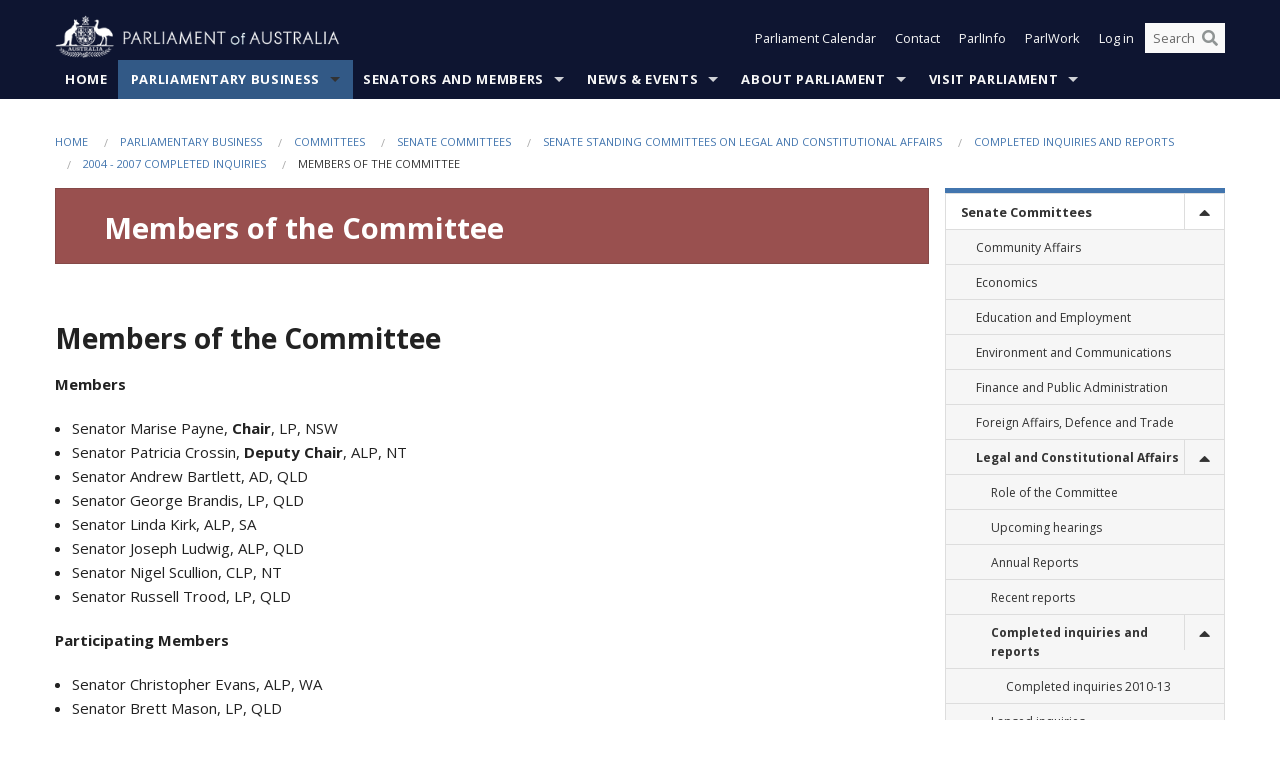

--- FILE ---
content_type: text/html; charset=utf-8
request_url: https://www.aph.gov.au/Parliamentary_Business/Committees/Senate/Legal_and_Constitutional_Affairs/Completed_inquiries/2004-07/corporations/reports/final_report/a01
body_size: 301358
content:


<!doctype html>
<!--[if lt IE 7 ]> <html lang="en" class="no-js ie6"> <![endif]-->
<!--[if IE 7 ]>    <html lang="en" class="no-js ie7"> <![endif]-->
<!--[if IE 8 ]>    <html lang="en" class="no-js ie8"> <![endif]-->
<!--[if IE 9 ]>    <html lang="en" class="no-js ie9"> <![endif]-->
<!--[if (gt IE 9)|!(IE)]><!-->
<html class="no-js" lang="en" xml:lang="en" xmlns="http://www.w3.org/1999/xhtml">
<!--<![endif]-->

<head id="Head1">
    <!-- UserWay widget -->
    <script>
        (function (d) {
            var s = d.createElement("script");
            /* uncomment the following line to override default position*/
            /* s.setAttribute("data-position", 1);*/
            /* uncomment the following line to override default size (values: small, large)*/
            /* s.setAttribute("data-size", "large");*/
            /* uncomment the following line to override default language (e.g., fr, de, es, he, nl, etc.)*/
            /* s.setAttribute("data-language", "null");*/
            /* uncomment the following line to override color set via widget (e.g., #053f67)*/
            s.setAttribute("data-color", "#0e1531");
            /* uncomment the following line to override type set via widget (1=person, 2=chair, 3=eye, 4=text)*/
            /* s.setAttribute("data-type", "1");*/
            /* s.setAttribute("data-statement_text:", "Our Accessibility Statement");*/
            /* s.setAttribute("data-statement_url", "http://www.example.com/accessibility";*/
            /* uncomment the following line to override support on mobile devices*/
            /* s.setAttribute("data-mobile", true);*/
            /* uncomment the following line to set custom trigger action for accessibility menu*/
            /* s.setAttribute("data-trigger", "triggerId")*/
            s.setAttribute("data-account", "Nu37TW4Ef2");
            s.setAttribute("src", "https://cdn.userway.org/widget.js");
            (d.body || d.head).appendChild(s);
        })(document)
    </script>
    <!-- Google Tag Manager -->
    <script>(function (w, d, s, l, i) {
                w[l] = w[l] || []; w[l].push({
                    'gtm.start':
                        new Date().getTime(), event: 'gtm.js'
                }); var f = d.getElementsByTagName(s)[0],
                    j = d.createElement(s), dl = l != 'dataLayer' ? '&l=' + l : ''; j.async = true; j.src =
                        'https://www.googletagmanager.com/gtm.js?id=' + i + dl; f.parentNode.insertBefore(j, f);
            })(window, document, 'script', 'dataLayer', 'GTM-N2CL3M9');</script>
    <!-- End Google Tag Manager -->
    <meta charset="utf-8" /><meta http-equiv="X-UA-Compatible" content="IE=edge,chrome=1" /><meta property="og:title" content="Members of the Committee" /><meta property="og:image" content="/images/template/Default_Classified_150_90.png" /><meta property="og:description" content="Members of the Committee 

Members


	Senator Marise Payne, Chair, LP,
		NSW
	Senator Patricia Crossin, Deputy Chair, ALP, NT
	Senator Andrew Bartlett, AD, QLD 
	Senator George Brandis, LP,
		QLD
	Senator Linda Kirk, ALP, SA
	Senator Joseph Ludwig, ALP,
		QLD
	Senator Nigel Scull" /><meta property="og:url" content="https://www.aph.gov.au/Parliamentary_Business/Committees/Senate/Legal_and_Constitutional_Affairs/Completed_inquiries/2004-07/corporations/reports/final_report/a01" /><meta name="msvalidate.01" content="5D9111AD3364510F24400EBF6E139AB5" /><title>
	Members of the Committee
        
     &ndash; Parliament of Australia
</title><link rel="schema.DCTERMS" href="http://purl.org/dc/terms/" /><link rel="schema.AGLSTERMS" href="http://www.agls.gov.au/agls/terms/" /><link rel="license" href="http://creativecommons.org/licenses/by-nc-nd/3.0/au/" /><meta name="description" content="Members of the Committee" /><meta name="keywords" content="parliament, house, senate, parliamentary, committees, representatives, government, bills, motions" /><meta name="DCTERMS.Description" content="Members of the Committee" /><meta name="DCTERMS.creator" content="corporateName=Commonwealth Parliament; address=Parliament House, Canberra, ACT, 2600; contact=+61 2 6277 7111;" /><meta name="DCTERMS.title" content="Members of the Committee" /><meta name="DCTERMS.subject" content="Members of the Committee" /><meta name="DCTERMS.created" content="2013-04-14" /><meta name="DCTERMS.modified" content="2013-04-14" /><meta name="DCTERMS.type" content="text" /><meta name="DCTERMS.coverage" content="Australia" /><meta name="DCTERMS.identifier" content="https://www.aph.gov.au/Parliamentary_Business/Committees/Senate/Legal_and_Constitutional_Affairs/Completed_inquiries/2004-07/corporations/reports/final_report/a01" /><meta name="DCTERMS.publisher" content="corporateName=Commonwealth Parliament; address=Parliament House, Canberra, ACT, 2600; contact=+61 2 6277 7111" /><meta name="DCTERMS.rights" content="http://www.aph.gov.au/Help/Disclaimer_Privacy_Copyright" /><meta name="DCTERMS.rightsHolder" content="Commonwealth of Australia" /><meta name="DCTERMS.license" content="Creative Commons - Attribution-NonCommercial-NoDerivs 3.0 Australia (CC BY-NC-ND 3.0 AU)" /><meta name="DCTERMS.language" content="en-AU" /><meta name="DCTERMS.format" content="text/html" /><meta name="viewport" content="width=device-width, initial-scale=1.0" /><link rel="shortcut icon" href="/favicon.ico" /><link href="//fonts.googleapis.com/css?family=Open+Sans:400italic,700,300,800,400|Open+Sans+Condensed:300,700" rel="stylesheet" type="text/css" /><link rel="apple-touch-icon" sizes="60x60" href="/touch-icon-iphone.png" /><link rel="apple-touch-icon" sizes="76x76" href="/touch-icon-ipad.png" /><link rel="apple-touch-icon" sizes="120x120" href="/touch-icon-iphone-retina.png" /><link rel="apple-touch-icon" sizes="152x152" href="/touch-icon-ipad-retina.png" />
        
        <link rel="stylesheet" media="screen" href="/css/style.min.css?v=4256636926" />
        
        <link rel="stylesheet" media="handheld" href="/css/handheld.css?v=3444104224" />
        <link rel="stylesheet" media="screen" href="/css/aph-theme/jquery-ui-1.8.6.custom.css" />
        <link rel="stylesheet" media="screen" href="/css/vendor/colorbox/colorbox.css?v=215458967" />
        
        <link rel="stylesheet" media="print" href="/css/print.css?v=1577436929" />
        

    <script type="text/javascript" src="/js/libs/jquery-1.10.2.min.js"></script>
    <script type="text/javascript" src="/js/libs/jquery-ui-1.10.4.custom.min.js"></script>
    <script type="text/javascript" src="/js/jquery.dateFormat-1.0.js"></script>
    <script type="text/javascript" src="/js/libs/jquery-migrate-1.2.1.min.js"></script>
    <script type="text/javascript" src="/js/plugins.js?v=2347550531"></script>
    <script type="text/javascript" src="/js/script.js?v=4153783859"></script>
    
    <script type="text/javascript" src="/js/vendor/lightbox2/lightbox.min.js?v=97624409"></script>

    <script type="text/javascript" src="/js/vendor/lightbox2/lightbox.min.js?v=97624409"></script>

    
    <script src="/js/libs/contentshare.js?v=2058135496"></script>

    <script type="text/javascript" src="/js/libs/react/react.min.js?v=3706843405"></script>
    <script type="text/javascript" src="/js/libs/react/react-dom.min.js?v=3706843405"></script>
    <script type="text/javascript" src="/js/libs/pubsub.js?v=2418985062"></script>
    <script type="text/javascript" src="/js/libs/moment.js?v=160068683"></script>
    <script type="text/javascript" src="/js/libs/moment-timezone-with-data.js?v=1518348680"></script>
    <script type="text/javascript">
        moment.tz.setDefault("Australia/Canberra");
    </script>
    <script type="text/javascript" src="/js/libs/duration-format.js?v=273884284"></script>

    <!--PLUGINS-->
    <script src="/js/vendor/porthole.min.js?v=2253615438"></script>
    <!--END PLUGINS-->
    <!--CORE-->
    <script src="/js/core.js?v=3918537519"></script>
    <!--END CORE-->

    <!--[if !(IE 6) | !(IE 7) | !(IE 8)]><!-->
    <script type="text/javascript" src="/js/libs/snap-ie-cache-fix.js?v=309387760"></script>
    <script type="text/javascript" src="/js/libs/respond.js?v=2777172843"></script>
    <!--<![endif]-->

    <!--[if lte IE 8 ]>
        <link rel="stylesheet" href="/css/ie-legacy.css" />    
    <![endif]-->

    <!--[if lt IE 7 ]>
    <script src="/js/libs/dd_belatedpng.js"></script>
    <script> DD_belatedPNG.fix('#site-logo img'); //fix any <img> or .png_bg background-images </script>
    <![endif]-->
    <script type="text/javascript" src="/js/libs/modernizr-3.6-complete.min.js?v=3030946925"></script>
    <script type="text/javascript" src="/js/vendor/AC_RunActiveContent.js?v=2714468098"></script>
    
    <script src="https://www.google.com/recaptcha/api.js?render=6Ld_jYUpAAAAALpOhXvR17v-Mkd6yXzP0m8pJ6RD"></script>
    </head>
<body id="body1" class="">
    <!-- Google Tag Manager (noscript) -->
    <noscript>
        <iframe src="https://www.googletagmanager.com/ns.html?id="
            height="0" width="0" style="display: none; visibility: hidden"></iframe>
    </noscript>
    <!-- End Google Tag Manager (noscript) -->
    <form method="post" action="/Parliamentary_Business/Committees/Senate/Legal_and_Constitutional_Affairs/Completed_inquiries/2004-07/corporations/reports/final_report/a01" id="mainform">
<div class="aspNetHidden">
<input type="hidden" name="__EVENTTARGET" id="__EVENTTARGET" value="" />
<input type="hidden" name="__EVENTARGUMENT" id="__EVENTARGUMENT" value="" />
<input type="hidden" name="__VIEWSTATE" id="__VIEWSTATE" value="yJkIJZQf0Q1KMQ+MnyDz/WZ6UmD88t7YAIHCQwQi+8q8erUZSdlHbd6p8S85lkw2YZfCCv2inp/tmj0e7HjaplrbSQdYCj1OKGU9qD4j22Une/gHOmqsiSuf8qE/bNcfAi8Rv4dTeVfiUfVBQD2L8/KAMI8stCfcaCsQjcprsvBDVGC3KF8XvLe1bns/kKxtTTjl891K5dVurliaAsAa9pQ0p2kRGvGOc6MzrEiU4hJ4fKLr5swGkrX9mCrg29xsmdoqHliFTb24vRNUpTOEsR8JIPks/NorQEnYUV5I3WaaC5PZzubhjCE9u/PCTJSdJtTM9HbyM3n5WoHjWqIZU50Db6XXMO6HSccc7F2BwrUpkosVddisJnm+Tx5OuRahl9DduAv8tPw/dFkZLFFH3UcL8YIbHYy7o7t/Q4Q20wUaFLY3Vj8yfEPtZHC+suKUXEinDIKGx2wpyovE7ZPIj73RKQgs480g9uTT42lqIhuQ/WIM0VfVJhlAyk6CQz2kZmz3J51pkytL5yA4bsy6vZeKlDmhQQhtQdVzj/rocfkzuXOTd3TeoG/RDYY5+ZuU/X2ZOeVPEt4mRtoo9odwjPZOOyOr4kyjYMKXcES+y5pe7YsOqqNfCNReCIX9Vg3fKgGRvyF9VS6LKNuso4ocf8tmXcE2yZ+860z6qZJm97TzrxTvI4g/vFYpqjNub68YdJ2GfpXcLaH1611cpePSykpmyIcCVs36ihRotZygCqTAXZHJZhkChMILquawZjPXD0JkzXjMRlhnEAdSu7pjrFu4HctWX9Y9ZkpYj9QHigon9XKReTOeDVJPFEbp3V22txERF8PD6mLvc8wXOOYThwXT5JfwZ8cO99d2O0XZpHs+IFq/rXXo4zrT2JUs2nxqSPpAyp2Oex5EAK6j5PL45q0ErH1E375pha53/jAmAts8Gi1hP/k7VTIe+1Sr4SNfiBmpb1x5ic6plTG1PYIpjszKhKivzJ/Lht50+FA+PeTWrmy01za/hpAihSUU6z3x6p9zvHt6IsSUb4TwFeKl6fsX1jms8WKJJUrc7H21Dvla7sXCHy1bkQabkql1btV6tcGsVf0wLU3xei8g/3xsYIhkKJDOAEU24f+V/BzipktW0Uvj11FEcma/UZyF/zxz47ySy9orCUOZ8NM+w1P7MzqHIVvYHe7kJi7VhRkoTn6mhAkBXD4rfnQmnpdHdj524VM1iAJDLAeg+9hv+4jKSldANsbHRJmYqphGXIUQSljWg2xbz3NqJ/aMzllZql5qp7oJwtRmGLdOVqc+lMPSSLMWiG3Mo43zzoGOqa8L9kDWMFE5jDlQvHVY7Q4On/QsijOp/AzCJXbhVykhLr198wE1KvapOul3L1mjUEBk5TT+JWHn+kHZqTCmTAvohCh34zyhKjgHbp/oVOgZQNcMp32UkaizvYVtqL10+JG6EFLlsVE85w8VTYz1/aKcdNF2h/iJXaHAiMrEUir3P/I/tACFqh+fCCBjTScMcEXQfC602sbdZ4fm/ctZsKMw5UaKv0wWWcTBMUDovtBO1solY/yrN9CYv9wrAtHoU54xe7f4TNrmEPQRhb1jw4Q7jDPdvhSF2KdM691UqdhdbIpF67EjIQQ=" />
</div>

<script type="text/javascript">
//<![CDATA[
var theForm = document.forms['mainform'];
if (!theForm) {
    theForm = document.mainform;
}
function __doPostBack(eventTarget, eventArgument) {
    if (!theForm.onsubmit || (theForm.onsubmit() != false)) {
        theForm.__EVENTTARGET.value = eventTarget;
        theForm.__EVENTARGUMENT.value = eventArgument;
        theForm.submit();
    }
}
//]]>
</script>


<script src="/WebResource.axd?d=pynGkmcFUV13He1Qd6_TZLoiRuBpjqx-mc4XYiEXE5AhhIqco9hBwrTw0Tb7b7xnVXxVYQ2&amp;t=638901896248157332" type="text/javascript"></script>

<SCRIPT LANGUAGE="JavaScript">function validatecbRAgree(oSrc, args){args.IsValid = document.getElementById("cbRAgree").checked;}</SCRIPT><SCRIPT LANGUAGE="JavaScript">function validatetxtRPasswordConfirm(oSrc, args){args.IsValid = document.getElementById("txtRPasswordConfirm").value.length == 0 || (document.getElementById("txtRPasswordConfirm").value.length > 0 && document.getElementById("txtRPassword").value == document.getElementById("txtRPasswordConfirm").value);}</SCRIPT>
<script src="/ScriptResource.axd?d=NJmAwtEo3Ipnlaxl6CMhvke6LuKNAIG7wYOJ0svbr6ONPX84I_mgHcaT4vlKIcsaiSilqTO2BSjgHfMknroo8jcCuptYgPcm4RziWlEs--KIFpQTsX7IzkyRphQJbqfMTX1duQSbK8E8ppY2fR2sRsVOWZo1&amp;t=5c0e0825" type="text/javascript"></script>
<script src="/ScriptResource.axd?d=dwY9oWetJoJoVpgL6Zq8ONn6rPVYJGBVTR68BxEKJFmfic3OWCCt72aiM8KSgUYJDTVRUBGKySWh7ZXPbC0k-ODM6mBUyoBgGnd8l-OIjB5fkBCFQwlBjvs66KJFiYOzD8rOxneUeSdqeqrGhXA_47-1LZA1&amp;t=5c0e0825" type="text/javascript"></script>
<script src="/ParliamentNumbers.svc/js" type="text/javascript"></script>
<script src="/Predictive/Predictive.asmx/js" type="text/javascript"></script>
<div class="aspNetHidden">

	<input type="hidden" name="__VIEWSTATEGENERATOR" id="__VIEWSTATEGENERATOR" value="35DD2790" />
</div>
        <script type="text/javascript">
//<![CDATA[
Sys.WebForms.PageRequestManager._initialize('ScriptManager1', 'mainform', [], [], [], 90, '');
//]]>
</script>


        <div class="off-canvas-wrap" data-offcanvas>
            <div aria-label="inner-wrap" class="inner-wrap">
                

<header>
    <section class="row" role="navigation" aria-label="Skip links">
        <div class="columns">
            <ul class="skip-links">
                <li><a role="button" href="#main-nav" aria-label="Skip to navigation">Skip to navigation</a></li>
                <li><a role="button" href="#content" aria-label="Skip to content">Skip to content</a></li>
            </ul>
        </div>
    </section>

    <div class="row header-img">
        <div class="medium-4 large-4 columns">
            <h1><a href="/">
                <img src="/images/template/header-logo.png" alt="Home - Parliament of Australia logo" /></a></h1>
        </div>

        <div class="medium-8 large-8 columns" style="padding-left: 0rem">
            <div class="row">
                <div class="columns">
                    <div class="nav-top-links-container">
                        <nav aria-label="Quick links" class="nav-top-links">
                            <ul class="inline-block-list text-small">
                                <li><a title="Open the Parliament Calendar" href="#" role="button" class="right-off-canvas-toggle" id="openParliamentaryCalendar" tabindex="0">Parliament Calendar</a></li>
                                <li><a title="Contact Us" href="/Help/Contact">Contact</a></li>
                                <li class="hide-for-small-only"><a title="Go to ParlInfo Search" href="https://parlinfo.aph.gov.au" target="_blank" rel="noopener noreferrer">ParlInfo</a></li>
                                <li class="hide-for-small-only"><a title="Go to ParlWork" href="https://parlwork.aph.gov.au" target="_blank" rel="noopener noreferrer">ParlWork</a></li>
                                
                                
                                        <li>
                                            <a title="Log in to My Parliament account" href="/Help/Login">Log in</a>
                                        </li>
                                    

                                <li class="has-form hide-for-small-only">
                                    <input aria-label="Search the website" id="txtGenericSearchTerm" aria-label="Input search content" type="text" placeholder="Search ...">
                                    <button id="btnGenericSearch" aria-label="Perform a search" type="submit"><em class="fa fa-search"></em></button>
                                </li>

                                <!--START SEARCH CONTROL-->
                                <script type="text/javascript">
                                    function SearchTermIsValid(searchTerm) {
                                        var result = searchTerm !== '';
                                        return result;
                                    }

                                    $(document).ready(function () {
                                        $("#btnGenericSearch").on("click", function (e) {
                                            e.preventDefault();

                                            var searchTerm = encodeURI($("#txtGenericSearchTerm").val());

                                            if (SearchTermIsValid(searchTerm)) {
                                                if (window.location.href.indexOf("parlview.aph.gov.au") > -1) {
                                                    window.location = "https://www.aph.gov.au/Help/Federated_Search_Results?q=" + searchTerm;
                                                } else {
                                                    window.location = "/Help/Federated_Search_Results?q=" + searchTerm;
                                                }
                                            }

                                            return false;
                                        });

                                        $("#txtGenericSearchTerm").keypress(function (e) {
                                            if (e.keyCode === 13) {
                                                $("#btnGenericSearch").click();
                                                return false;
                                            }
                                        });
                                    });
                                </script>
                                <!--END SEARCH CONTROL-->
                            </ul>
                        </nav>
                    </div>
                </div>
            </div>
        </div>
    </div>
</header>

<script type="text/javascript" src="/js/components/global/header-username.js"></script>

                

<div class="contain-to-grid">
    <nav aria-label="Site navigation" id="main-nav" class="top-bar" data-topbar>
        <ul class="title-area nav-top-links-mobile">
           <li class="has-form show-for-small-only">
                <input aria-label="Search the website" id="txtGenericSearchTermMobile" aria-label="Input search content" type="text" placeholder="Search ...">
                <button id="btnGenericSearchMobile" aria-label="Perform a search" type="submit"><em class="fa fa-search"></em></button>
            </li>

            <!--START SEARCH CONTROL-->
            <script type="text/javascript">
                function SearchTermIsValid(searchTerm) {
                    var result = searchTerm !== '';
                    return result;
                }

                $(document).ready(function () {
                    $("#btnGenericSearchMobile").on("click", function (e) {
                        e.preventDefault();

                        var searchTerm = encodeURI($("#txtGenericSearchTermMobile").val());

                        if (SearchTermIsValid(searchTerm)) {
                            if (window.location.href.indexOf("parlview.aph.gov.au") > -1) {
                                window.location = "https://www.aph.gov.au/Help/Federated_Search_Results?q=" + searchTerm;
                            } else {
                                window.location = "/Help/Federated_Search_Results?q=" + searchTerm;
                            }
                        }

                        return false;
                    });

                    $("#txtGenericSearchTermMobile").keypress(function (e) {
                        if (e.keyCode === 13) {
                            $("#btnGenericSearchMobile").click();
                            return false;
                        }
                    });
                });
            </script>
            <!--END SEARCH CONTROL-->
            <li class="toggle-topbar menu-icon">
                <a href="#" onclick="sendGoogleAnalyticsEvent('Primary Nav', 'Click hamburger menu', '')" role="button" aria-label="Open site navigation" aria-expanded="false">
                    <span>Menu</span>
                </a>
            </li>
        </ul>

        <section role="navigation" aria-label="navigation" class="top-bar-section top-bar-section-hidden">
            <ul id="main-nav-sub">
            
                <li class="">
                    <a href="/" class="primary-nav-item-dropdown"
                       onclick="sendGoogleAnalyticsEvent('Primary Nav', 'Click Parent item', 'Home')">Home</a>

                
                </li>
                
                <li class="active has-dropdown not-click">
                    <a href="/Parliamentary_Business" class="primary-nav-item-dropdown"
                       onclick="sendGoogleAnalyticsEvent('Primary Nav', 'Click Parent item', 'Parliamentary Business')">Parliamentary Business</a>

                
                    <ul class="dropdown primary-nav-item-dropdown-hidden">

                    
                        <li class="">
                            <a href="/Parliamentary_Business/Bills_Legislation" onclick="sendGoogleAnalyticsEvent('Primary Nav', 'Click Child item', 'Bills and Legislation')">Bills and Legislation</a>
                        </li>
                        
                        <li class="">
                            <a href="/Parliamentary_Business/Tabled_documents" onclick="sendGoogleAnalyticsEvent('Primary Nav', 'Click Child item', 'Tabled documents')">Tabled documents</a>
                        </li>
                        
                        <li class="">
                            <a href="/Parliamentary_Business/Chamber_documents" onclick="sendGoogleAnalyticsEvent('Primary Nav', 'Click Child item', 'Chamber documents')">Chamber documents</a>
                        </li>
                        
                        <li class="">
                            <a href="/Parliamentary_Business/Hansard" onclick="sendGoogleAnalyticsEvent('Primary Nav', 'Click Child item', 'Hansard')">Hansard</a>
                        </li>
                        
                        <li class="">
                            <a href="/Parliamentary_Business/Senate_estimates" onclick="sendGoogleAnalyticsEvent('Primary Nav', 'Click Child item', 'Senate estimates')">Senate estimates</a>
                        </li>
                        
                        <li class="">
                            <a href="/Parliamentary_Business/Committees" onclick="sendGoogleAnalyticsEvent('Primary Nav', 'Click Child item', 'Committees')">Committees</a>
                        </li>
                        
                        <li class="">
                            <a href="/Parliamentary_Business/Statistics" onclick="sendGoogleAnalyticsEvent('Primary Nav', 'Click Child item', 'Statistics')">Statistics</a>
                        </li>
                        
                        <li class="">
                            <a href="/Parliamentary_Business/Petitions" onclick="sendGoogleAnalyticsEvent('Primary Nav', 'Click Child item', 'Petitions')">Petitions</a>
                        </li>
                        
                    </ul>
                    
                </li>
                
                <li class="has-dropdown not-click">
                    <a href="/Senators_and_Members" class="primary-nav-item-dropdown"
                       onclick="sendGoogleAnalyticsEvent('Primary Nav', 'Click Parent item', 'Senators and Members')">Senators and Members</a>

                
                    <ul class="dropdown primary-nav-item-dropdown-hidden">

                    
                        <li class="">
                            <a href="/Senators_and_Members/Senators" onclick="sendGoogleAnalyticsEvent('Primary Nav', 'Click Child item', 'Senators')">Senators</a>
                        </li>
                        
                        <li class="">
                            <a href="/Senators_and_Members/Members" onclick="sendGoogleAnalyticsEvent('Primary Nav', 'Click Child item', 'Members')">Members</a>
                        </li>
                        
                        <li class="">
                            <a href="/Senators_and_Members/Contacting_Senators_and_Members" onclick="sendGoogleAnalyticsEvent('Primary Nav', 'Click Child item', 'Contacting Senators and Members')">Contacting Senators and Members</a>
                        </li>
                        
                    </ul>
                    
                </li>
                
                <li class="has-dropdown not-click">
                    <a href="/News_and_Events" class="primary-nav-item-dropdown"
                       onclick="sendGoogleAnalyticsEvent('Primary Nav', 'Click Parent item', 'News \u0026 Events')">News & Events</a>

                
                    <ul class="dropdown primary-nav-item-dropdown-hidden">

                    
                        <li class="">
                            <a href="/News_and_Events/Watch_Read_Listen" onclick="sendGoogleAnalyticsEvent('Primary Nav', 'Click Child item', 'Watch, Read, Listen')">Watch, Read, Listen</a>
                        </li>
                        
                        <li class="">
                            <a href="/News_and_Events/Events_Calendar" onclick="sendGoogleAnalyticsEvent('Primary Nav', 'Click Child item', 'Events Calendar')">Events Calendar</a>
                        </li>
                        
                        <li class="">
                            <a href="/News_and_Events/Senate_news_and_events" onclick="sendGoogleAnalyticsEvent('Primary Nav', 'Click Child item', 'Senate news and events')">Senate news and events</a>
                        </li>
                        
                        <li class="">
                            <a href="/News_and_Events/About_the_House_News" onclick="sendGoogleAnalyticsEvent('Primary Nav', 'Click Child item', 'About the House News')">About the House News</a>
                        </li>
                        
                        <li class="">
                            <a href="/News_and_Events/Joint_statements_by_the_Presiding_Officers" onclick="sendGoogleAnalyticsEvent('Primary Nav', 'Click Child item', 'Joint statements by the Presiding Officers')">Joint statements by the Presiding Officers</a>
                        </li>
                        
                        <li class="">
                            <a href="/News_and_Events/My_First_Speech" onclick="sendGoogleAnalyticsEvent('Primary Nav', 'Click Child item', 'My First Speech')">My First Speech</a>
                        </li>
                        
                    </ul>
                    
                </li>
                
                <li class="has-dropdown not-click">
                    <a href="/About_Parliament" class="primary-nav-item-dropdown"
                       onclick="sendGoogleAnalyticsEvent('Primary Nav', 'Click Parent item', 'About Parliament')">About Parliament</a>

                
                    <ul class="dropdown primary-nav-item-dropdown-hidden">

                    
                        <li class="">
                            <a href="/About_Parliament/Senate" onclick="sendGoogleAnalyticsEvent('Primary Nav', 'Click Child item', 'Senate')">Senate</a>
                        </li>
                        
                        <li class="">
                            <a href="/About_Parliament/House_of_Representatives" onclick="sendGoogleAnalyticsEvent('Primary Nav', 'Click Child item', 'House of Representatives')">House of Representatives</a>
                        </li>
                        
                        <li class="">
                            <a href="/About_Parliament/Work_of_the_Parliament" onclick="sendGoogleAnalyticsEvent('Primary Nav', 'Click Child item', 'Work of the Parliament')">Work of the Parliament</a>
                        </li>
                        
                        <li class="">
                            <a href="/About_Parliament/Parliamentary_Leadership_Taskforce" onclick="sendGoogleAnalyticsEvent('Primary Nav', 'Click Child item', 'Parliamentary Leadership Taskforce')">Parliamentary Leadership Taskforce</a>
                        </li>
                        
                        <li class="">
                            <a href="/About_Parliament/Parliamentary_departments" onclick="sendGoogleAnalyticsEvent('Primary Nav', 'Click Child item', 'Parliamentary departments')">Parliamentary departments</a>
                        </li>
                        
                        <li class="">
                            <a href="/About_Parliament/International_Program" onclick="sendGoogleAnalyticsEvent('Primary Nav', 'Click Child item', 'International Program')">International Program</a>
                        </li>
                        
                        <li class="">
                            <a href="/About_Parliament/Publications" onclick="sendGoogleAnalyticsEvent('Primary Nav', 'Click Child item', 'Publications and policies')">Publications and policies</a>
                        </li>
                        
                        <li class="">
                            <a href="/About_Parliament/Employment" onclick="sendGoogleAnalyticsEvent('Primary Nav', 'Click Child item', 'Employment')">Employment</a>
                        </li>
                        
                        <li class="">
                            <a href="/About_Parliament/Media_Rules_and_Filming_Applications" onclick="sendGoogleAnalyticsEvent('Primary Nav', 'Click Child item', 'Media Rules and Filming Applications')">Media Rules and Filming Applications</a>
                        </li>
                        
                        <li class="">
                            <a href="/About_Parliament/Education_Resources" onclick="sendGoogleAnalyticsEvent('Primary Nav', 'Click Child item', 'Education Resources')">Education Resources</a>
                        </li>
                        
                        <li class="">
                            <a href="/About_Parliament/Parliamentary_Friendship" onclick="sendGoogleAnalyticsEvent('Primary Nav', 'Click Child item', 'Parliamentary Friendship Groups (non-country)')">Parliamentary Friendship Groups (non-country)</a>
                        </li>
                        
                        <li class="">
                            <a href="/About_Parliament/Australian_Parliament_House_Security_Pass_Office" onclick="sendGoogleAnalyticsEvent('Primary Nav', 'Click Child item', 'Australian Parliament House (APH) Security Pass Office')">Australian Parliament House (APH) Security Pass Office</a>
                        </li>
                        
                        <li class="">
                            <a href="/About_Parliament/Sitting_Calendar" onclick="sendGoogleAnalyticsEvent('Primary Nav', 'Click Child item', 'Sitting Calendar')">Sitting Calendar</a>
                        </li>
                        
                    </ul>
                    
                </li>
                
                <li class="has-dropdown not-click">
                    <a href="/Visit_Parliament" class="primary-nav-item-dropdown"
                       onclick="sendGoogleAnalyticsEvent('Primary Nav', 'Click Parent item', 'Visit Parliament')">Visit Parliament</a>

                
                    <ul class="dropdown primary-nav-item-dropdown-hidden">

                    
                        <li class="">
                            <a href="/Visit_Parliament/Whats_On" onclick="sendGoogleAnalyticsEvent('Primary Nav', 'Click Child item', 'What\u0027s on')">What's on</a>
                        </li>
                        
                        <li class="">
                            <a href="/Visit_Parliament/Things_to_Do" onclick="sendGoogleAnalyticsEvent('Primary Nav', 'Click Child item', 'Things to Do')">Things to Do</a>
                        </li>
                        
                        <li class="">
                            <a href="/Visit_Parliament/Art" onclick="sendGoogleAnalyticsEvent('Primary Nav', 'Click Child item', 'Art at Parliament')">Art at Parliament</a>
                        </li>
                        
                        <li class="">
                            <a href="/Visit_Parliament/Dining" onclick="sendGoogleAnalyticsEvent('Primary Nav', 'Click Child item', 'Dining')">Dining</a>
                        </li>
                        
                        <li class="">
                            <a href="/Visit_Parliament/Parliament_Shop" onclick="sendGoogleAnalyticsEvent('Primary Nav', 'Click Child item', 'Parliament Shop')">Parliament Shop</a>
                        </li>
                        
                        <li class="">
                            <a href="/Visit_Parliament/Venue_Hire" onclick="sendGoogleAnalyticsEvent('Primary Nav', 'Click Child item', 'Venue Hire')">Venue Hire</a>
                        </li>
                        
                        <li class="">
                            <a href="/Visit_Parliament/Plan_your_Visit" onclick="sendGoogleAnalyticsEvent('Primary Nav', 'Click Child item', 'Plan your Visit')">Plan your Visit</a>
                        </li>
                        
                        <li class="">
                            <a href="/Visit_Parliament/Accessibility" onclick="sendGoogleAnalyticsEvent('Primary Nav', 'Click Child item', 'Accessibility')">Accessibility</a>
                        </li>
                        
                    </ul>
                    
                </li>
                
            </ul>
        </section>
    </nav>
</div>

                
                

<div class="row padding-medium" id="content" role="main">
    <div class="columns">
        
<div class="breadcrumbs-container show-for-medium-up">
    <a id="skip"></a>
    <!-- START BREADCRUMBS -->
    
    <nav aria-label="Breadcrumbs" class="breadcrumbs">
        
               <a href="/">Home</a>
              
               <a href="/Parliamentary_Business">Parliamentary Business</a>
              
               <a href="/Parliamentary_Business/Committees">Committees</a>
              
               <a href="/Parliamentary_Business/Committees/Senate">Senate Committees</a>
              
               <a href="/Parliamentary_Business/Committees/Senate/Legal_and_Constitutional_Affairs">Senate Standing Committees on Legal and Constitutional Affairs</a>
              
               <a href="/Parliamentary_Business/Committees/Senate/Legal_and_Constitutional_Affairs/Completed_inquiries">Completed inquiries and reports</a>
              
               <a href="/Parliamentary_Business/Committees/Senate/Legal_and_Constitutional_Affairs/Completed_inquiries/2004-07">2004 - 2007 Completed Inquiries</a>
              
               <span aria-label="breadcrumbs" class="current">Members of the Committee</span>
              
    </nav>
    
    <!-- END BREADCRUMBS -->
</div>


        <div class="row">

            <div class="large-9 columns">
                <div class="hide-for-large-up">
                    

<div class="sidenav" role="navigation" aria-label="Secondary navigation">      
    <a class="sidenav__heading" aria-expanded="false" role="button" tabindex="0"><span class="sidenav__heading--span">In this section</span></a>
    <ul class="restartSecondary sidenav__list"><li class="sidenav__item sidenav__item--has-dropdown active" /><a role="link" onclick="sendGoogleAnalyticsEvent('Secondary Nav', 'Members of the Committee', 'Senate Committees')" class="active" href="/Parliamentary_Business/Committees/Senate" alt="Senate Committees secondary link">Senate Committees</a><a href ="" aria-label="toggle" class="sidenav__dropdown__toggle" aria-label="Drop down"><span class="fa fa-fw fa-caret-up" aria-hidden="true"></span></a><ul class="sidenav__dropdown"><li class="sidenav__item" /><a role="link" onclick="sendGoogleAnalyticsEvent('Secondary Nav', 'Members of the Committee', 'Community Affairs')"  href="/Parliamentary_Business/Committees/Senate/Community_Affairs" aria-label="Community Affairs secondary link" alt="Community Affairs secondary link">Community Affairs</a><li class="sidenav__item" /><a role="link" onclick="sendGoogleAnalyticsEvent('Secondary Nav', 'Members of the Committee', 'Economics')"  href="/Parliamentary_Business/Committees/Senate/Economics" aria-label="Economics secondary link" alt="Economics secondary link">Economics</a><li class="sidenav__item" /><a role="link" onclick="sendGoogleAnalyticsEvent('Secondary Nav', 'Members of the Committee', 'Education and Employment')"  href="/Parliamentary_Business/Committees/Senate/Education_and_Employment" aria-label="Education and Employment secondary link" alt="Education and Employment secondary link">Education and Employment</a><li class="sidenav__item" /><a role="link" onclick="sendGoogleAnalyticsEvent('Secondary Nav', 'Members of the Committee', 'Environment and Communications')"  href="/Parliamentary_Business/Committees/Senate/Environment_and_Communications" aria-label="Environment and Communications secondary link" alt="Environment and Communications secondary link">Environment and Communications</a><li class="sidenav__item" /><a role="link" onclick="sendGoogleAnalyticsEvent('Secondary Nav', 'Members of the Committee', 'Finance and Public Administration')"  href="/Parliamentary_Business/Committees/Senate/Finance_and_Public_Administration" aria-label="Finance and Public Administration secondary link" alt="Finance and Public Administration secondary link">Finance and Public Administration</a><li class="sidenav__item" /><a role="link" onclick="sendGoogleAnalyticsEvent('Secondary Nav', 'Members of the Committee', 'Foreign Affairs, Defence and Trade')"  href="/Parliamentary_Business/Committees/Senate/Foreign_Affairs_Defence_and_Trade" aria-label="Foreign Affairs, Defence and Trade secondary link" alt="Foreign Affairs, Defence and Trade secondary link">Foreign Affairs, Defence and Trade</a><li class="sidenav__item sidenav__item--has-dropdown active" /><a role="link" onclick="sendGoogleAnalyticsEvent('Secondary Nav', 'Members of the Committee', 'Legal and Constitutional Affairs')" class="active" href="/Parliamentary_Business/Committees/Senate/Legal_and_Constitutional_Affairs" aria-label="Legal and Constitutional Affairs secondary link" alt="Legal and Constitutional Affairs secondary link">Legal and Constitutional Affairs</a><a href ="" aria-label="toggle" class="sidenav__dropdown__toggle" aria-label="Drop down"><span class="fa fa-fw fa-caret-up" aria-hidden="true"></span></a><ul class="sidenav__dropdown"><li class="sidenav__item" /><a role="link" onclick="sendGoogleAnalyticsEvent('Secondary Nav', 'Members of the Committee', 'Role of the Committee')"  href="/Parliamentary_Business/Committees/Senate/Legal_and_Constitutional_Affairs/Role_of_the_Committee" alt="Role of the Committee secondary link">Role of the Committee</a><li class="sidenav__item" /><a role="link" onclick="sendGoogleAnalyticsEvent('Secondary Nav', 'Members of the Committee', 'Upcoming hearings')"  href="/Parliamentary_Business/Committees/Senate/Legal_and_Constitutional_Affairs/Upcoming_hearings" alt="Upcoming hearings secondary link">Upcoming hearings</a><li class="sidenav__item" /><a role="link" onclick="sendGoogleAnalyticsEvent('Secondary Nav', 'Members of the Committee', 'Annual Reports')"  href="/Parliamentary_Business/Committees/Senate/Legal_and_Constitutional_Affairs/Annual_Reports" alt="Annual Reports secondary link">Annual Reports</a><li class="sidenav__item" /><a role="link" onclick="sendGoogleAnalyticsEvent('Secondary Nav', 'Members of the Committee', 'Recent reports')"  href="/Parliamentary_Business/Committees/Senate/Legal_and_Constitutional_Affairs/Recent_reports" alt="Recent reports secondary link">Recent reports</a><li class="sidenav__item sidenav__item--has-dropdown active" /><a role="link" onclick="sendGoogleAnalyticsEvent('Secondary Nav', 'Members of the Committee', 'Completed inquiries and reports')" class="active" href="/Parliamentary_Business/Committees/Senate/Legal_and_Constitutional_Affairs/Completed_inquiries" alt="Completed inquiries and reports secondary link">Completed inquiries and reports</a><a href ="" aria-label="toggle" class="sidenav__dropdown__toggle" aria-label="Drop down"><span class="fa fa-fw fa-caret-up" aria-hidden="true"></span></a><ul class="sidenav__dropdown"><li class="sidenav__item" /><a role="link" onclick="sendGoogleAnalyticsEvent('Secondary Nav', 'Members of the Committee', 'Completed inquiries 2010-13')"  href="/Parliamentary_Business/Committees/Senate/Legal_and_Constitutional_Affairs/Completed_inquiries/2010-13" alt="Completed inquiries 2010-13 secondary link">Completed inquiries 2010-13</a></ul></li><li class="sidenav__item" /><a role="link" onclick="sendGoogleAnalyticsEvent('Secondary Nav', 'Members of the Committee', 'Lapsed inquiries')"  href="/Parliamentary_Business/Committees/Senate/Legal_and_Constitutional_Affairs/Lapsed_inquiries" alt="Lapsed inquiries secondary link">Lapsed inquiries</a><li class="sidenav__item" /><a role="link" onclick="sendGoogleAnalyticsEvent('Secondary Nav', 'Members of the Committee', 'Annual reports (No. 2 of 2025)')"  href="/Parliamentary_Business/Committees/Senate/Legal_and_Constitutional_Affairs/Annual_reports_No_2_of_2025" alt="Annual reports (No. 2 of 2025) secondary link">Annual reports (No. 2 of 2025)</a><li class="sidenav__item" /><a role="link" onclick="sendGoogleAnalyticsEvent('Secondary Nav', 'Members of the Committee', 'Annual reports (No. 2 of 2023)')"  href="/Parliamentary_Business/Committees/Senate/Legal_and_Constitutional_Affairs/Annual_reports_No_2_of_2023" alt="Annual reports (No. 2 of 2023) secondary link">Annual reports (No. 2 of 2023)</a><li class="sidenav__item" /><a role="link" onclick="sendGoogleAnalyticsEvent('Secondary Nav', 'Members of the Committee', 'Annual reports (No. 1 of 2024)')"  href="/Parliamentary_Business/Committees/Senate/Legal_and_Constitutional_Affairs/Annual_reports_No_1_of_2024" alt="Annual reports (No. 1 of 2024) secondary link">Annual reports (No. 1 of 2024)</a><li class="sidenav__item" /><a role="link" onclick="sendGoogleAnalyticsEvent('Secondary Nav', 'Members of the Committee', 'Annual reports (No. 2 of 2024)')"  href="/Parliamentary_Business/Committees/Senate/Legal_and_Constitutional_Affairs/Annual_reports_No_2_of_2024" alt="Annual reports (No. 2 of 2024) secondary link">Annual reports (No. 2 of 2024)</a><li class="sidenav__item" /><a role="link" onclick="sendGoogleAnalyticsEvent('Secondary Nav', 'Members of the Committee', 'Annual reports (No. 1 of 2025)')"  href="/Parliamentary_Business/Committees/Senate/Legal_and_Constitutional_Affairs/Annual_reports_No_1_of_2025" alt="Annual reports (No. 1 of 2025) secondary link">Annual reports (No. 1 of 2025)</a><li class="sidenav__item" /><a role="link" onclick="sendGoogleAnalyticsEvent('Secondary Nav', 'Members of the Committee', 'Additional Estimates 2023-24')"  href="/Parliamentary_Business/Committees/Senate/Legal_and_Constitutional_Affairs/Additional_Estimates_2023-24" alt="Additional Estimates 2023-24 secondary link">Additional Estimates 2023-24</a><li class="sidenav__item" /><a role="link" onclick="sendGoogleAnalyticsEvent('Secondary Nav', 'Members of the Committee', 'Additional Estimates 2024-25')"  href="/Parliamentary_Business/Committees/Senate/Legal_and_Constitutional_Affairs/Additional_Estimates_2024-25" alt="Additional Estimates 2024-25 secondary link">Additional Estimates 2024-25</a><li class="sidenav__item" /><a role="link" onclick="sendGoogleAnalyticsEvent('Secondary Nav', 'Members of the Committee', 'Budget Estimates 2025-26')"  href="/Parliamentary_Business/Committees/Senate/Legal_and_Constitutional_Affairs/Budget_Estimates_2025-26" alt="Budget Estimates 2025-26 secondary link">Budget Estimates 2025-26</a><li class="sidenav__item" /><a role="link" onclick="sendGoogleAnalyticsEvent('Secondary Nav', 'Members of the Committee', 'Budget Estimates 2024-25')"  href="/Parliamentary_Business/Committees/Senate/Legal_and_Constitutional_Affairs/Budget_Estimates_2024-25" alt="Budget Estimates 2024-25 secondary link">Budget Estimates 2024-25</a><li class="sidenav__item" /><a role="link" onclick="sendGoogleAnalyticsEvent('Secondary Nav', 'Members of the Committee', 'Budget Estimates 2023–24')"  href="/Parliamentary_Business/Committees/Senate/Legal_and_Constitutional_Affairs/Budget_Estimates_202324" alt="Budget Estimates 2023–24 secondary link">Budget Estimates 2023–24</a><li class="sidenav__item" /><a role="link" onclick="sendGoogleAnalyticsEvent('Secondary Nav', 'Members of the Committee', 'Budget Estimates 2022-23')"  href="/Parliamentary_Business/Committees/Senate/Legal_and_Constitutional_Affairs/Budget_Estimates_202223" alt="Budget Estimates 2022-23 secondary link">Budget Estimates 2022-23</a><li class="sidenav__item" /><a role="link" onclick="sendGoogleAnalyticsEvent('Secondary Nav', 'Members of the Committee', 'Whistleblower Protection Authority Bill 2025 (No.2)')"  href="/Parliamentary_Business/Committees/Senate/Legal_and_Constitutional_Affairs/Whistleblowers" alt="Whistleblower Protection Authority Bill 2025 (No.2) secondary link">Whistleblower Protection Authority Bill 2025 (No.2)</a><li class="sidenav__item" /><a role="link" onclick="sendGoogleAnalyticsEvent('Secondary Nav', 'Members of the Committee', 'Attorney-General’s Portfolio Miscellaneous Measures Bill 2023 [Provisions]')"  href="/Parliamentary_Business/Committees/Senate/Legal_and_Constitutional_Affairs/MiscellaneousMeasures23" alt="Attorney-General’s Portfolio Miscellaneous Measures Bill 2023 [Provisions] secondary link">Attorney-General’s Portfolio Miscellaneous Measures Bill 2023 [Provisions]</a><li class="sidenav__item" /><a role="link" onclick="sendGoogleAnalyticsEvent('Secondary Nav', 'Members of the Committee', 'Anti-Money Laundering and Counter-Terrorism Financing Amendment Bill 2024 [Provisions] ')"  href="/Parliamentary_Business/Committees/Senate/Legal_and_Constitutional_Affairs/Anti-MoneyLaundering47" alt="Anti-Money Laundering and Counter-Terrorism Financing Amendment Bill 2024 [Provisions]  secondary link">Anti-Money Laundering and Counter-Terrorism Financing Amendment Bill 2024 [Provisions] </a><li class="sidenav__item" /><a role="link" onclick="sendGoogleAnalyticsEvent('Secondary Nav', 'Members of the Committee', 'Commission of Inquiry into Antisemitism at Australian Universities Bill 2024 (No. 2)')"  href="/Parliamentary_Business/Committees/Senate/Legal_and_Constitutional_Affairs/AntisemitismBill" alt="Commission of Inquiry into Antisemitism at Australian Universities Bill 2024 (No. 2) secondary link">Commission of Inquiry into Antisemitism at Australian Universities Bill 2024 (No. 2)</a><li class="sidenav__item" /><a role="link" onclick="sendGoogleAnalyticsEvent('Secondary Nav', 'Members of the Committee', 'Modern Slavery Amendment (Australian Anti-Slavery Commissioner) Bill 2023 [Provisions]')"  href="/Parliamentary_Business/Committees/Senate/Legal_and_Constitutional_Affairs/Anti-Slavery23" alt="Modern Slavery Amendment (Australian Anti-Slavery Commissioner) Bill 2023 [Provisions] secondary link">Modern Slavery Amendment (Australian Anti-Slavery Commissioner) Bill 2023 [Provisions]</a><li class="sidenav__item" /><a role="link" onclick="sendGoogleAnalyticsEvent('Secondary Nav', 'Members of the Committee', 'Administrative Review Tribunal (Miscellaneous Measures) Bill 2024')"  href="/Parliamentary_Business/Committees/Senate/Legal_and_Constitutional_Affairs/ARTMiscMeasures24" alt="Administrative Review Tribunal (Miscellaneous Measures) Bill 2024 secondary link">Administrative Review Tribunal (Miscellaneous Measures) Bill 2024</a><li class="sidenav__item" /><a role="link" onclick="sendGoogleAnalyticsEvent('Secondary Nav', 'Members of the Committee', 'Australian Human Rights Commission Amendment (Costs Protection) Bill 2023 [Provisions]')"  href="/Parliamentary_Business/Committees/Senate/Legal_and_Constitutional_Affairs/CostsProtection23" alt="Australian Human Rights Commission Amendment (Costs Protection) Bill 2023 [Provisions] secondary link">Australian Human Rights Commission Amendment (Costs Protection) Bill 2023 [Provisions]</a><li class="sidenav__item" /><a role="link" onclick="sendGoogleAnalyticsEvent('Secondary Nav', 'Members of the Committee', 'Criminal Code Amendment (Deepfake Sexual Material) Bill 2024 [Provisions]')"  href="/Parliamentary_Business/Committees/Senate/Legal_and_Constitutional_Affairs/Deepfake" alt="Criminal Code Amendment (Deepfake Sexual Material) Bill 2024 [Provisions] secondary link">Criminal Code Amendment (Deepfake Sexual Material) Bill 2024 [Provisions]</a><li class="sidenav__item" /><a role="link" onclick="sendGoogleAnalyticsEvent('Secondary Nav', 'Members of the Committee', 'Customs Amendment (Preventing Child Labour) Bill 2023')"  href="/Parliamentary_Business/Committees/Senate/Legal_and_Constitutional_Affairs/ChildLabour" alt="Customs Amendment (Preventing Child Labour) Bill 2023 secondary link">Customs Amendment (Preventing Child Labour) Bill 2023</a><li class="sidenav__item" /><a role="link" onclick="sendGoogleAnalyticsEvent('Secondary Nav', 'Members of the Committee', 'Administrative Review Tribunal Bill 2023 [Provisions] and related bills')"  href="/Parliamentary_Business/Committees/Senate/Legal_and_Constitutional_Affairs/ARTBills2447" alt="Administrative Review Tribunal Bill 2023 [Provisions] and related bills secondary link">Administrative Review Tribunal Bill 2023 [Provisions] and related bills</a><li class="sidenav__item" /><a role="link" onclick="sendGoogleAnalyticsEvent('Secondary Nav', 'Members of the Committee', 'The appropriate terms of reference for a COVID-19 Royal Commission that would allow all affected stakeholders to be heard.')"  href="/Parliamentary_Business/Committees/Senate/Legal_and_Constitutional_Affairs/COVID-19RC" alt="The appropriate terms of reference for a COVID-19 Royal Commission that would allow all affected stakeholders to be heard. secondary link">The appropriate terms of reference for a COVID-19 Royal Commission that would allow all affected stakeholders to be heard.</a><li class="sidenav__item" /><a role="link" onclick="sendGoogleAnalyticsEvent('Secondary Nav', 'Members of the Committee', 'COVID-19 Royal Commission')"  href="/Parliamentary_Business/Committees/Senate/Legal_and_Constitutional_Affairs/COVID19RC47" alt="COVID-19 Royal Commission secondary link">COVID-19 Royal Commission</a><li class="sidenav__item" /><a role="link" onclick="sendGoogleAnalyticsEvent('Secondary Nav', 'Members of the Committee', 'Family Law Amendment Bill 2024')"  href="/Parliamentary_Business/Committees/Senate/Legal_and_Constitutional_Affairs/FamilyLaw24" alt="Family Law Amendment Bill 2024 secondary link">Family Law Amendment Bill 2024</a><li class="sidenav__item" /><a role="link" onclick="sendGoogleAnalyticsEvent('Secondary Nav', 'Members of the Committee', 'Crimes Amendment (Strengthening the Criminal Justice Response to Sexual Violence) Bill 2024')"  href="/Parliamentary_Business/Committees/Senate/Legal_and_Constitutional_Affairs/CrimesAmendment47" alt="Crimes Amendment (Strengthening the Criminal Justice Response to Sexual Violence) Bill 2024 secondary link">Crimes Amendment (Strengthening the Criminal Justice Response to Sexual Violence) Bill 2024</a><li class="sidenav__item" /><a role="link" onclick="sendGoogleAnalyticsEvent('Secondary Nav', 'Members of the Committee', 'AusCheck Amendment (Global Entry Program) Bill 2025 [Provisions]')"  href="/Parliamentary_Business/Committees/Senate/Legal_and_Constitutional_Affairs/GlobalEntryProgram" alt="AusCheck Amendment (Global Entry Program) Bill 2025 [Provisions] secondary link">AusCheck Amendment (Global Entry Program) Bill 2025 [Provisions]</a><li class="sidenav__item" /><a role="link" onclick="sendGoogleAnalyticsEvent('Secondary Nav', 'Members of the Committee', 'Criminal Code Amendment (Genocide, Crimes Against Humanity and War Crimes) Bill 2024')"  href="/Parliamentary_Business/Committees/Senate/Legal_and_Constitutional_Affairs/GCAHWC2024" alt="Criminal Code Amendment (Genocide, Crimes Against Humanity and War Crimes) Bill 2024 secondary link">Criminal Code Amendment (Genocide, Crimes Against Humanity and War Crimes) Bill 2024</a><li class="sidenav__item" /><a role="link" onclick="sendGoogleAnalyticsEvent('Secondary Nav', 'Members of the Committee', 'Identity Verification Services Bill 2023 and the Identity Verification Services (Consequential Amendments) Bill 2023')"  href="/Parliamentary_Business/Committees/Senate/Legal_and_Constitutional_Affairs/IDVerificationBills23" alt="Identity Verification Services Bill 2023 and the Identity Verification Services (Consequential Amendments) Bill 2023 secondary link">Identity Verification Services Bill 2023 and the Identity Verification Services (Consequential Amendments) Bill 2023</a><li class="sidenav__item" /><a role="link" onclick="sendGoogleAnalyticsEvent('Secondary Nav', 'Members of the Committee', 'Criminal Code Amendment (Hate Crimes) Bill 2024 [Provisions] ')"  href="/Parliamentary_Business/Committees/Senate/Legal_and_Constitutional_Affairs/HateCrimes47" alt="Criminal Code Amendment (Hate Crimes) Bill 2024 [Provisions]  secondary link">Criminal Code Amendment (Hate Crimes) Bill 2024 [Provisions] </a><li class="sidenav__item" /><a role="link" onclick="sendGoogleAnalyticsEvent('Secondary Nav', 'Members of the Committee', 'Migration Amendment Bill 2024 [Provisions]')"  href="/Parliamentary_Business/Committees/Senate/Legal_and_Constitutional_Affairs/MigrationAmendment47" alt="Migration Amendment Bill 2024 [Provisions] secondary link">Migration Amendment Bill 2024 [Provisions]</a><li class="sidenav__item" /><a role="link" onclick="sendGoogleAnalyticsEvent('Secondary Nav', 'Members of the Committee', 'Migration Amendment (Removal and Other Measures) Bill 2024')"  href="/Parliamentary_Business/Committees/Senate/Legal_and_Constitutional_Affairs/MigrationAmendment24" alt="Migration Amendment (Removal and Other Measures) Bill 2024 secondary link">Migration Amendment (Removal and Other Measures) Bill 2024</a><li class="sidenav__item" /><a role="link" onclick="sendGoogleAnalyticsEvent('Secondary Nav', 'Members of the Committee', 'Australia’s youth justice and incarceration system')"  href="/Parliamentary_Business/Committees/Senate/Legal_and_Constitutional_Affairs/Incarceration47" alt="Australia’s youth justice and incarceration system secondary link">Australia’s youth justice and incarceration system</a><li class="sidenav__item" /><a role="link" onclick="sendGoogleAnalyticsEvent('Secondary Nav', 'Members of the Committee', 'Legalising Cannabis Bill 2023 ')"  href="/Parliamentary_Business/Committees/Senate/Legal_and_Constitutional_Affairs/LegalisingCannabis" alt="Legalising Cannabis Bill 2023  secondary link">Legalising Cannabis Bill 2023 </a><li class="sidenav__item" /><a role="link" onclick="sendGoogleAnalyticsEvent('Secondary Nav', 'Members of the Committee', 'Oversight Legislation Amendment (Robodebt Royal  Commission Response and Other Measures) Bill 2024 [Provisions]')"  href="/Parliamentary_Business/Committees/Senate/Legal_and_Constitutional_Affairs/Robodebt47" alt="Oversight Legislation Amendment (Robodebt Royal  Commission Response and Other Measures) Bill 2024 [Provisions] secondary link">Oversight Legislation Amendment (Robodebt Royal  Commission Response and Other Measures) Bill 2024 [Provisions]</a><li class="sidenav__item" /><a role="link" onclick="sendGoogleAnalyticsEvent('Secondary Nav', 'Members of the Committee', 'Right wing extremist movements in Australia')"  href="/Parliamentary_Business/Committees/Senate/Legal_and_Constitutional_Affairs/RWExtremists23" alt="Right wing extremist movements in Australia secondary link">Right wing extremist movements in Australia</a><li class="sidenav__item" /><a role="link" onclick="sendGoogleAnalyticsEvent('Secondary Nav', 'Members of the Committee', 'Commonwealth Workplace Protection Orders Bill 2024 [Provisions]')"  href="/Parliamentary_Business/Committees/Senate/Legal_and_Constitutional_Affairs/WorkplaceProtection" alt="Commonwealth Workplace Protection Orders Bill 2024 [Provisions] secondary link">Commonwealth Workplace Protection Orders Bill 2024 [Provisions]</a><li class="sidenav__item" /><a role="link" onclick="sendGoogleAnalyticsEvent('Secondary Nav', 'Members of the Committee', 'Privacy and Other Legislation Amendment Bill 2024 [Provisions] ')"  href="/Parliamentary_Business/Committees/Senate/Legal_and_Constitutional_Affairs/PrivacyAmendment47" alt="Privacy and Other Legislation Amendment Bill 2024 [Provisions]  secondary link">Privacy and Other Legislation Amendment Bill 2024 [Provisions] </a><li class="sidenav__item" /><a role="link" onclick="sendGoogleAnalyticsEvent('Secondary Nav', 'Members of the Committee', 'Criminal Code Amendment (Protecting Commonwealth Frontline Workers) Bill 2024 [Provisions]')"  href="/Parliamentary_Business/Committees/Senate/Legal_and_Constitutional_Affairs/ProtectingWorkers" alt="Criminal Code Amendment (Protecting Commonwealth Frontline Workers) Bill 2024 [Provisions] secondary link">Criminal Code Amendment (Protecting Commonwealth Frontline Workers) Bill 2024 [Provisions]</a><li class="sidenav__item" /><a role="link" onclick="sendGoogleAnalyticsEvent('Secondary Nav', 'Members of the Committee', 'Migration Amendment (Strengthening Sponsorship and Nomination Processes) Bill 2024 [Provisions]')"  href="/Parliamentary_Business/Committees/Senate/Legal_and_Constitutional_Affairs/StrengtheningSponsorship" alt="Migration Amendment (Strengthening Sponsorship and Nomination Processes) Bill 2024 [Provisions] secondary link">Migration Amendment (Strengthening Sponsorship and Nomination Processes) Bill 2024 [Provisions]</a><li class="sidenav__item" /><a role="link" onclick="sendGoogleAnalyticsEvent('Secondary Nav', 'Members of the Committee', 'Statutory Declarations Amendment Bill 2023 [Provisions]')"  href="/Parliamentary_Business/Committees/Senate/Legal_and_Constitutional_Affairs/StatutoryDeclarations23" alt="Statutory Declarations Amendment Bill 2023 [Provisions] secondary link">Statutory Declarations Amendment Bill 2023 [Provisions]</a><li class="sidenav__item" /><a role="link" onclick="sendGoogleAnalyticsEvent('Secondary Nav', 'Members of the Committee', 'Copyright Legislation Amendment (Fair Pay for Radio Play) Bill 2023')"  href="/Parliamentary_Business/Committees/Senate/Legal_and_Constitutional_Affairs/FairPay4Play" alt="Copyright Legislation Amendment (Fair Pay for Radio Play) Bill 2023 secondary link">Copyright Legislation Amendment (Fair Pay for Radio Play) Bill 2023</a><li class="sidenav__item" /><a role="link" onclick="sendGoogleAnalyticsEvent('Secondary Nav', 'Members of the Committee', 'Australian Capital Territory (Self-Government) Amendment Bill 2023')"  href="/Parliamentary_Business/Committees/Senate/Legal_and_Constitutional_Affairs/ACTSelf-Government2023" alt="Australian Capital Territory (Self-Government) Amendment Bill 2023 secondary link">Australian Capital Territory (Self-Government) Amendment Bill 2023</a><li class="sidenav__item" /><a role="link" onclick="sendGoogleAnalyticsEvent('Secondary Nav', 'Members of the Committee', 'Migration Amendment (Strengthening Employer Compliance) Bill 2023 [Provisions]')"  href="/Parliamentary_Business/Committees/Senate/Legal_and_Constitutional_Affairs/EmployerCompliance2023" alt="Migration Amendment (Strengthening Employer Compliance) Bill 2023 [Provisions] secondary link">Migration Amendment (Strengthening Employer Compliance) Bill 2023 [Provisions]</a><li class="sidenav__item" /><a role="link" onclick="sendGoogleAnalyticsEvent('Secondary Nav', 'Members of the Committee', 'Crimes Legislation Amendment (Combatting Foreign Bribery) Bill 2023 [Provisions]')"  href="/Parliamentary_Business/Committees/Senate/Legal_and_Constitutional_Affairs/ForeignBribery2023" alt="Crimes Legislation Amendment (Combatting Foreign Bribery) Bill 2023 [Provisions] secondary link">Crimes Legislation Amendment (Combatting Foreign Bribery) Bill 2023 [Provisions]</a><li class="sidenav__item" /><a role="link" onclick="sendGoogleAnalyticsEvent('Secondary Nav', 'Members of the Committee', 'The operation of Commonwealth Freedom of Information (FOI) laws')"  href="/Parliamentary_Business/Committees/Senate/Legal_and_Constitutional_Affairs/CommonwealthFOI2023" alt="The operation of Commonwealth Freedom of Information (FOI) laws secondary link">The operation of Commonwealth Freedom of Information (FOI) laws</a><li class="sidenav__item" /><a role="link" onclick="sendGoogleAnalyticsEvent('Secondary Nav', 'Members of the Committee', 'Family Law Amendment Bill 2023')"  href="/Parliamentary_Business/Committees/Senate/Legal_and_Constitutional_Affairs/FamilyLawAmend2023" alt="Family Law Amendment Bill 2023 secondary link">Family Law Amendment Bill 2023</a><li class="sidenav__item" /><a role="link" onclick="sendGoogleAnalyticsEvent('Secondary Nav', 'Members of the Committee', 'Family Law Amendment (Information Sharing) Bill 2023')"  href="/Parliamentary_Business/Committees/Senate/Legal_and_Constitutional_Affairs/FamilyLawInfo2023" alt="Family Law Amendment (Information Sharing) Bill 2023 secondary link">Family Law Amendment (Information Sharing) Bill 2023</a><li class="sidenav__item" /><a role="link" onclick="sendGoogleAnalyticsEvent('Secondary Nav', 'Members of the Committee', 'Migration Amendment (Evacuation to Safety) Bill 2023 ')"  href="/Parliamentary_Business/Committees/Senate/Legal_and_Constitutional_Affairs/EvactoSafety2023" alt="Migration Amendment (Evacuation to Safety) Bill 2023  secondary link">Migration Amendment (Evacuation to Safety) Bill 2023 </a><li class="sidenav__item" /><a role="link" onclick="sendGoogleAnalyticsEvent('Secondary Nav', 'Members of the Committee', 'Crimes and Other Legislation Amendment (Omnibus) Bill 2023')"  href="/Parliamentary_Business/Committees/Senate/Legal_and_Constitutional_Affairs/OmnibusBill2023" alt="Crimes and Other Legislation Amendment (Omnibus) Bill 2023 secondary link">Crimes and Other Legislation Amendment (Omnibus) Bill 2023</a><li class="sidenav__item" /><a role="link" onclick="sendGoogleAnalyticsEvent('Secondary Nav', 'Members of the Committee', 'Migration Amendment (Australia’s Engagement in the Pacific and Other Measures) Bill 2023, and the Migration (Visa Pre-application Process) Charge Bill 2023 ')"  href="/Parliamentary_Business/Committees/Senate/Legal_and_Constitutional_Affairs/PacificEngagement2023" alt="Migration Amendment (Australia’s Engagement in the Pacific and Other Measures) Bill 2023, and the Migration (Visa Pre-application Process) Charge Bill 2023  secondary link">Migration Amendment (Australia’s Engagement in the Pacific and Other Measures) Bill 2023, and the Migration (Visa Pre-application Process) Charge Bill 2023 </a><li class="sidenav__item" /><a role="link" onclick="sendGoogleAnalyticsEvent('Secondary Nav', 'Members of the Committee', 'Annual reports (No. 1 of 2023)')"  href="/Parliamentary_Business/Committees/Senate/Legal_and_Constitutional_Affairs/Report" alt="Annual reports (No. 1 of 2023) secondary link">Annual reports (No. 1 of 2023)</a><li class="sidenav__item" /><a role="link" onclick="sendGoogleAnalyticsEvent('Secondary Nav', 'Members of the Committee', 'Criminal Code Amendment (Prohibition of Nazi Symbols) Bill 2023')"  href="/Parliamentary_Business/Committees/Senate/Legal_and_Constitutional_Affairs/SymbolProhibition2023" alt="Criminal Code Amendment (Prohibition of Nazi Symbols) Bill 2023 secondary link">Criminal Code Amendment (Prohibition of Nazi Symbols) Bill 2023</a><li class="sidenav__item" /><a role="link" onclick="sendGoogleAnalyticsEvent('Secondary Nav', 'Members of the Committee', 'Crimes Amendment (Penalty Unit) Bill 2022')"  href="/Parliamentary_Business/Committees/Senate/Legal_and_Constitutional_Affairs/CrimesAmendPenalty2022" alt="Crimes Amendment (Penalty Unit) Bill 2022 secondary link">Crimes Amendment (Penalty Unit) Bill 2022</a><li class="sidenav__item" /><a role="link" onclick="sendGoogleAnalyticsEvent('Secondary Nav', 'Members of the Committee', 'Public Interest Disclosure Amendment (Review) Bill 2022 [Provisions]')"  href="/Parliamentary_Business/Committees/Senate/Legal_and_Constitutional_Affairs/PIDAReview47" alt="Public Interest Disclosure Amendment (Review) Bill 2022 [Provisions] secondary link">Public Interest Disclosure Amendment (Review) Bill 2022 [Provisions]</a><li class="sidenav__item" /><a role="link" onclick="sendGoogleAnalyticsEvent('Secondary Nav', 'Members of the Committee', 'Privacy Legislation Amendment (Enforcement and Other Measures) Bill 2022 [Provisions]')"  href="/Parliamentary_Business/Committees/Senate/Legal_and_Constitutional_Affairs/PrivacyEnforcement2022" alt="Privacy Legislation Amendment (Enforcement and Other Measures) Bill 2022 [Provisions] secondary link">Privacy Legislation Amendment (Enforcement and Other Measures) Bill 2022 [Provisions]</a><li class="sidenav__item" /><a role="link" onclick="sendGoogleAnalyticsEvent('Secondary Nav', 'Members of the Committee', 'Parliamentary Privileges Amendment (Royal Commission Response) Bill 2022')"  href="/Parliamentary_Business/Committees/Senate/Legal_and_Constitutional_Affairs/RCResponseBill2022" alt="Parliamentary Privileges Amendment (Royal Commission Response) Bill 2022 secondary link">Parliamentary Privileges Amendment (Royal Commission Response) Bill 2022</a><li class="sidenav__item" /><a role="link" onclick="sendGoogleAnalyticsEvent('Secondary Nav', 'Members of the Committee', 'Anti-Discrimination and Human Rights Legislation Amendment (Respect at Work) Bill 2022')"  href="/Parliamentary_Business/Committees/Senate/Legal_and_Constitutional_Affairs/RespectatWork2022" alt="Anti-Discrimination and Human Rights Legislation Amendment (Respect at Work) Bill 2022 secondary link">Anti-Discrimination and Human Rights Legislation Amendment (Respect at Work) Bill 2022</a><li class="sidenav__item" /><a role="link" onclick="sendGoogleAnalyticsEvent('Secondary Nav', 'Members of the Committee', 'Current and proposed sexual consent laws in Australia')"  href="/Parliamentary_Business/Committees/Senate/Legal_and_Constitutional_Affairs/sexualcontentlaws" alt="Current and proposed sexual consent laws in Australia secondary link">Current and proposed sexual consent laws in Australia</a><li class="sidenav__item" /><a role="link" onclick="sendGoogleAnalyticsEvent('Secondary Nav', 'Members of the Committee', 'National Emergency (2022 New South Wales Floods) Declaration 2022')"  href="/Parliamentary_Business/Committees/Senate/Legal_and_Constitutional_Affairs/NSWFloods22" alt="National Emergency (2022 New South Wales Floods) Declaration 2022 secondary link">National Emergency (2022 New South Wales Floods) Declaration 2022</a><li class="sidenav__item" /><a role="link" onclick="sendGoogleAnalyticsEvent('Secondary Nav', 'Members of the Committee', 'Missing and murdered First Nations women and children')"  href="/Parliamentary_Business/Committees/Senate/Legal_and_Constitutional_Affairs/FirstNationswomenchildren" alt="Missing and murdered First Nations women and children secondary link">Missing and murdered First Nations women and children</a><li class="sidenav__item" /><a role="link" onclick="sendGoogleAnalyticsEvent('Secondary Nav', 'Members of the Committee', 'The performance and integrity of Australia’s administrative review system')"  href="/Parliamentary_Business/Committees/Senate/Legal_and_Constitutional_Affairs/Adminreviewsystem" alt="The performance and integrity of Australia’s administrative review system secondary link">The performance and integrity of Australia’s administrative review system</a><li class="sidenav__item" /><a role="link" onclick="sendGoogleAnalyticsEvent('Secondary Nav', 'Members of the Committee', 'Social Media (Anti-Trolling) Bill 2022 [Provisions]')"  href="/Parliamentary_Business/Committees/Senate/Legal_and_Constitutional_Affairs/Anti-Trolling" alt="Social Media (Anti-Trolling) Bill 2022 [Provisions] secondary link">Social Media (Anti-Trolling) Bill 2022 [Provisions]</a><li class="sidenav__item" /><a role="link" onclick="sendGoogleAnalyticsEvent('Secondary Nav', 'Members of the Committee', 'Migration Amendment (Strengthening the Character Test) Bill 2021 [Provisions]')"  href="/Parliamentary_Business/Committees/Senate/Legal_and_Constitutional_Affairs/Charactertest2021" alt="Migration Amendment (Strengthening the Character Test) Bill 2021 [Provisions] secondary link">Migration Amendment (Strengthening the Character Test) Bill 2021 [Provisions]</a><li class="sidenav__item" /><a role="link" onclick="sendGoogleAnalyticsEvent('Secondary Nav', 'Members of the Committee', 'Customs Amendment (Controlled Trials) Bill 2021 [Provisions]')"  href="/Parliamentary_Business/Committees/Senate/Legal_and_Constitutional_Affairs/Controlledtrials" alt="Customs Amendment (Controlled Trials) Bill 2021 [Provisions] secondary link">Customs Amendment (Controlled Trials) Bill 2021 [Provisions]</a><li class="sidenav__item" /><a role="link" onclick="sendGoogleAnalyticsEvent('Secondary Nav', 'Members of the Committee', 'Migration Amendment (Protecting Migrant Workers) Bill 2021 [Provisions]')"  href="/Parliamentary_Business/Committees/Senate/Legal_and_Constitutional_Affairs/MigrantWorkers" alt="Migration Amendment (Protecting Migrant Workers) Bill 2021 [Provisions] secondary link">Migration Amendment (Protecting Migrant Workers) Bill 2021 [Provisions]</a><li class="sidenav__item" /><a role="link" onclick="sendGoogleAnalyticsEvent('Secondary Nav', 'Members of the Committee', 'Missing and murdered First Nations women and children')"  href="/Parliamentary_Business/Committees/Senate/Legal_and_Constitutional_Affairs/Missingmurderedwomen" alt="Missing and murdered First Nations women and children secondary link">Missing and murdered First Nations women and children</a><li class="sidenav__item" /><a role="link" onclick="sendGoogleAnalyticsEvent('Secondary Nav', 'Members of the Committee', 'Statute Law Amendment (Prescribed Forms) Bill 2021')"  href="/Parliamentary_Business/Committees/Senate/Legal_and_Constitutional_Affairs/Prescribedforms" alt="Statute Law Amendment (Prescribed Forms) Bill 2021 secondary link">Statute Law Amendment (Prescribed Forms) Bill 2021</a><li class="sidenav__item" /><a role="link" onclick="sendGoogleAnalyticsEvent('Secondary Nav', 'Members of the Committee', 'Religious Discrimination Bill 2021 [Provisions]; Religious Discrimination (Consequential Amendments) Bill 2021 [Provisions] and Human Rights Legislation Amendment Bill 2021 [Provisions]')"  href="/Parliamentary_Business/Committees/Senate/Legal_and_Constitutional_Affairs/Religiousdiscrimination" alt="Religious Discrimination Bill 2021 [Provisions]; Religious Discrimination (Consequential Amendments) Bill 2021 [Provisions] and Human Rights Legislation Amendment Bill 2021 [Provisions] secondary link">Religious Discrimination Bill 2021 [Provisions]; Religious Discrimination (Consequential Amendments) Bill 2021 [Provisions] and Human Rights Legislation Amendment Bill 2021 [Provisions]</a><li class="sidenav__item" /><a role="link" onclick="sendGoogleAnalyticsEvent('Secondary Nav', 'Members of the Committee', 'Application of the United Nations Declaration on the Rights of Indigenous Peoples in Australia')"  href="/Parliamentary_Business/Committees/Senate/Legal_and_Constitutional_Affairs/UNDRIP" alt="Application of the United Nations Declaration on the Rights of Indigenous Peoples in Australia secondary link">Application of the United Nations Declaration on the Rights of Indigenous Peoples in Australia</a><li class="sidenav__item" /><a role="link" onclick="sendGoogleAnalyticsEvent('Secondary Nav', 'Members of the Committee', 'Constitution Alteration (Freedom of Expression and Freedom of the Press) 2019 ')"  href="/Parliamentary_Business/Committees/Senate/Legal_and_Constitutional_Affairs/ConstitutionAlteration" alt="Constitution Alteration (Freedom of Expression and Freedom of the Press) 2019  secondary link">Constitution Alteration (Freedom of Expression and Freedom of the Press) 2019 </a><li class="sidenav__item" /><a role="link" onclick="sendGoogleAnalyticsEvent('Secondary Nav', 'Members of the Committee', 'Crimes Amendment (Remissions of Sentences) Bill 2021')"  href="/Parliamentary_Business/Committees/Senate/Legal_and_Constitutional_Affairs/RemissionsofSentences" alt="Crimes Amendment (Remissions of Sentences) Bill 2021 secondary link">Crimes Amendment (Remissions of Sentences) Bill 2021</a><li class="sidenav__item" /><a role="link" onclick="sendGoogleAnalyticsEvent('Secondary Nav', 'Members of the Committee', 'The adequacy and efficacy of Australia’s anti-money laundering and counter-terrorism financing (AML/CTF) regime')"  href="/Parliamentary_Business/Committees/Senate/Legal_and_Constitutional_Affairs/AUSTRAC" alt="The adequacy and efficacy of Australia’s anti-money laundering and counter-terrorism financing (AML/CTF) regime secondary link">The adequacy and efficacy of Australia’s anti-money laundering and counter-terrorism financing (AML/CTF) regime</a><li class="sidenav__item" /><a role="link" onclick="sendGoogleAnalyticsEvent('Secondary Nav', 'Members of the Committee', 'The efficacy, fairness, timeliness and costs of the processing and granting of visa classes which provide for or allow for family and partner reunions')"  href="/Parliamentary_Business/Committees/Senate/Legal_and_Constitutional_Affairs/FamilyandPartnerVisas" alt="The efficacy, fairness, timeliness and costs of the processing and granting of visa classes which provide for or allow for family and partner reunions secondary link">The efficacy, fairness, timeliness and costs of the processing and granting of visa classes which provide for or allow for family and partner reunions</a><li class="sidenav__item" /><a role="link" onclick="sendGoogleAnalyticsEvent('Secondary Nav', 'Members of the Committee', 'Immigration (Education) Amendment (Expanding Access to English Tuition) Bill 2020')"  href="/Parliamentary_Business/Committees/Senate/Legal_and_Constitutional_Affairs/ImmigrationEducation" alt="Immigration (Education) Amendment (Expanding Access to English Tuition) Bill 2020 secondary link">Immigration (Education) Amendment (Expanding Access to English Tuition) Bill 2020</a><li class="sidenav__item" /><a role="link" onclick="sendGoogleAnalyticsEvent('Secondary Nav', 'Members of the Committee', 'Judges’ Pensions Amendment (Pension Not Payable for Misconduct) Bill 2020 ')"  href="/Parliamentary_Business/Committees/Senate/Legal_and_Constitutional_Affairs/Judgespensions" alt="Judges’ Pensions Amendment (Pension Not Payable for Misconduct) Bill 2020  secondary link">Judges’ Pensions Amendment (Pension Not Payable for Misconduct) Bill 2020 </a><li class="sidenav__item" /><a role="link" onclick="sendGoogleAnalyticsEvent('Secondary Nav', 'Members of the Committee', 'National Emergency Declaration Act 2020')"  href="/Parliamentary_Business/Committees/Senate/Legal_and_Constitutional_Affairs/NEDACT" alt="National Emergency Declaration Act 2020 secondary link">National Emergency Declaration Act 2020</a><li class="sidenav__item" /><a role="link" onclick="sendGoogleAnalyticsEvent('Secondary Nav', 'Members of the Committee', 'Ensuring Northern Territory Rights Bill 2021')"  href="/Parliamentary_Business/Committees/Senate/Legal_and_Constitutional_Affairs/NTRights" alt="Ensuring Northern Territory Rights Bill 2021 secondary link">Ensuring Northern Territory Rights Bill 2021</a><li class="sidenav__item" /><a role="link" onclick="sendGoogleAnalyticsEvent('Secondary Nav', 'Members of the Committee', 'Environment Protection and Biodiversity Conservation Amendment (Standards and Assurance) Bill 2021')"  href="/Parliamentary_Business/Committees/Senate/Legal_and_Constitutional_Affairs/protectionandbiocon" alt="Environment Protection and Biodiversity Conservation Amendment (Standards and Assurance) Bill 2021 secondary link">Environment Protection and Biodiversity Conservation Amendment (Standards and Assurance) Bill 2021</a><li class="sidenav__item" /><a role="link" onclick="sendGoogleAnalyticsEvent('Secondary Nav', 'Members of the Committee', 'Environment Protection and Biodiversity Conservation Amendment (Standards and Assurance) Bill 2021')"  href="/Parliamentary_Business/Committees/Senate/Legal_and_Constitutional_Affairs/protectionandbiocon" alt="Environment Protection and Biodiversity Conservation Amendment (Standards and Assurance) Bill 2021 secondary link">Environment Protection and Biodiversity Conservation Amendment (Standards and Assurance) Bill 2021</a><li class="sidenav__item" /><a role="link" onclick="sendGoogleAnalyticsEvent('Secondary Nav', 'Members of the Committee', 'Regulatory Powers (Standardisation Reform) Bill 2020 [Provisions]')"  href="/Parliamentary_Business/Committees/Senate/Legal_and_Constitutional_Affairs/RegulatoryPowers" alt="Regulatory Powers (Standardisation Reform) Bill 2020 [Provisions] secondary link">Regulatory Powers (Standardisation Reform) Bill 2020 [Provisions]</a><li class="sidenav__item" /><a role="link" onclick="sendGoogleAnalyticsEvent('Secondary Nav', 'Members of the Committee', 'Migration and Citizenship Legislation Amendment (Strengthening Information Provisions) Bill 2020 ')"  href="/Parliamentary_Business/Committees/Senate/Legal_and_Constitutional_Affairs/StrengtheningInformation" alt="Migration and Citizenship Legislation Amendment (Strengthening Information Provisions) Bill 2020  secondary link">Migration and Citizenship Legislation Amendment (Strengthening Information Provisions) Bill 2020 </a><li class="sidenav__item" /><a role="link" onclick="sendGoogleAnalyticsEvent('Secondary Nav', 'Members of the Committee', 'Inquiry into domestic violence with particular regard to violence against women and their children')"  href="/Parliamentary_Business/Committees/Senate/Legal_and_Constitutional_Affairs/DV" alt="Inquiry into domestic violence with particular regard to violence against women and their children secondary link">Inquiry into domestic violence with particular regard to violence against women and their children</a><li class="sidenav__item" /><a role="link" onclick="sendGoogleAnalyticsEvent('Secondary Nav', 'Members of the Committee', 'Crimes Legislation Amendment (Economic Disruption) Bill 2020')"  href="/Parliamentary_Business/Committees/Senate/Legal_and_Constitutional_Affairs/EconomicDisruptionBill" alt="Crimes Legislation Amendment (Economic Disruption) Bill 2020 secondary link">Crimes Legislation Amendment (Economic Disruption) Bill 2020</a><li class="sidenav__item" /><a role="link" onclick="sendGoogleAnalyticsEvent('Secondary Nav', 'Members of the Committee', 'Migration Amendment (Prohibiting Items in Immigration Detention Facilities) Bill 2020 [Provisions]')"  href="/Parliamentary_Business/Committees/Senate/Legal_and_Constitutional_Affairs/ProhibitedItems" alt="Migration Amendment (Prohibiting Items in Immigration Detention Facilities) Bill 2020 [Provisions] secondary link">Migration Amendment (Prohibiting Items in Immigration Detention Facilities) Bill 2020 [Provisions]</a><li class="sidenav__item" /><a role="link" onclick="sendGoogleAnalyticsEvent('Secondary Nav', 'Members of the Committee', 'Anti-Money Laundering and Counter-Terrorism Financing and Other Legislation Amendment Bill 2019 [Provisions]')"  href="/Parliamentary_Business/Committees/Senate/Legal_and_Constitutional_Affairs/Anti-moneylaunder2019" alt="Anti-Money Laundering and Counter-Terrorism Financing and Other Legislation Amendment Bill 2019 [Provisions] secondary link">Anti-Money Laundering and Counter-Terrorism Financing and Other Legislation Amendment Bill 2019 [Provisions]</a><li class="sidenav__item" /><a role="link" onclick="sendGoogleAnalyticsEvent('Secondary Nav', 'Members of the Committee', 'Courts and Tribunals Legislation Amendment (2021 Measures No. 1) Bill 2021')"  href="/Parliamentary_Business/Committees/Senate/Legal_and_Constitutional_Affairs/CourtsandTribunalsBill" alt="Courts and Tribunals Legislation Amendment (2021 Measures No. 1) Bill 2021 secondary link">Courts and Tribunals Legislation Amendment (2021 Measures No. 1) Bill 2021</a><li class="sidenav__item" /><a role="link" onclick="sendGoogleAnalyticsEvent('Secondary Nav', 'Members of the Committee', 'Crimes Legislation Amendment (Combatting Corporate Crime) Bill 2019')"  href="/Parliamentary_Business/Committees/Senate/Legal_and_Constitutional_Affairs/CombattingCorporateCrime" alt="Crimes Legislation Amendment (Combatting Corporate Crime) Bill 2019 secondary link">Crimes Legislation Amendment (Combatting Corporate Crime) Bill 2019</a><li class="sidenav__item" /><a role="link" onclick="sendGoogleAnalyticsEvent('Secondary Nav', 'Members of the Committee', 'Family Law Amendment (Western Australia De Facto Superannuation Splitting and Bankruptcy) Bill 2019 [Provisions]')"  href="/Parliamentary_Business/Committees/Senate/Legal_and_Constitutional_Affairs/FamilylawWA2019" alt="Family Law Amendment (Western Australia De Facto Superannuation Splitting and Bankruptcy) Bill 2019 [Provisions] secondary link">Family Law Amendment (Western Australia De Facto Superannuation Splitting and Bankruptcy) Bill 2019 [Provisions]</a><li class="sidenav__item" /><a role="link" onclick="sendGoogleAnalyticsEvent('Secondary Nav', 'Members of the Committee', 'Federal Circuit and Family Court of Australia Bill 2019 &amp; Federal Circuit and Family Court of Australia (Consequential Amendments and Transitional Provisions) Bill 2019 [Provisions] ')"  href="/Parliamentary_Business/Committees/Senate/Legal_and_Constitutional_Affairs/Federalcircuitcourt" alt="Federal Circuit and Family Court of Australia Bill 2019 &amp; Federal Circuit and Family Court of Australia (Consequential Amendments and Transitional Provisions) Bill 2019 [Provisions]  secondary link">Federal Circuit and Family Court of Australia Bill 2019 &amp; Federal Circuit and Family Court of Australia (Consequential Amendments and Transitional Provisions) Bill 2019 [Provisions] </a><li class="sidenav__item" /><a role="link" onclick="sendGoogleAnalyticsEvent('Secondary Nav', 'Members of the Committee', 'Native Title Legislation Amendment Bill 2019 [Provisions]')"  href="/Parliamentary_Business/Committees/Senate/Legal_and_Constitutional_Affairs/NativeTitle" alt="Native Title Legislation Amendment Bill 2019 [Provisions] secondary link">Native Title Legislation Amendment Bill 2019 [Provisions]</a><li class="sidenav__item" /><a role="link" onclick="sendGoogleAnalyticsEvent('Secondary Nav', 'Members of the Committee', 'Transport Security Amendment (Serious Crime) Bill 2019 [Provisions]')"  href="/Parliamentary_Business/Committees/Senate/Legal_and_Constitutional_Affairs/Transportsecurity2019" alt="Transport Security Amendment (Serious Crime) Bill 2019 [Provisions] secondary link">Transport Security Amendment (Serious Crime) Bill 2019 [Provisions]</a><li class="sidenav__item" /><a role="link" onclick="sendGoogleAnalyticsEvent('Secondary Nav', 'Members of the Committee', 'Nationhood, national identity and democracy')"  href="/Parliamentary_Business/Committees/Senate/Legal_and_Constitutional_Affairs/Nationhood" alt="Nationhood, national identity and democracy secondary link">Nationhood, national identity and democracy</a><li class="sidenav__item" /><a role="link" onclick="sendGoogleAnalyticsEvent('Secondary Nav', 'Members of the Committee', 'Inquiry into the Family Law Amendment (Federal Family Violence Orders) Bill 2021 [Provisions]')"  href="/Parliamentary_Business/Committees/Senate/Legal_and_Constitutional_Affairs/Familyviolenceorders" alt="Inquiry into the Family Law Amendment (Federal Family Violence Orders) Bill 2021 [Provisions] secondary link">Inquiry into the Family Law Amendment (Federal Family Violence Orders) Bill 2021 [Provisions]</a><li class="sidenav__item" /><a role="link" onclick="sendGoogleAnalyticsEvent('Secondary Nav', 'Members of the Committee', 'Impact of changes to service delivery models on the administration and running of Government programs')"  href="/Parliamentary_Business/Committees/Senate/Legal_and_Constitutional_Affairs/ServiceDelivery" alt="Impact of changes to service delivery models on the administration and running of Government programs secondary link">Impact of changes to service delivery models on the administration and running of Government programs</a><li class="sidenav__item" /><a role="link" onclick="sendGoogleAnalyticsEvent('Secondary Nav', 'Members of the Committee', 'Migration Amendment (Regulation of Migration Agents) Bill 2019 [Provisions] and Migration Agents Registration Application Charge Amendment (Rates of Charge) Bill 2019 [Provisions]')"  href="/Parliamentary_Business/Committees/Senate/Legal_and_Constitutional_Affairs/Migrationagents2019" alt="Migration Amendment (Regulation of Migration Agents) Bill 2019 [Provisions] and Migration Agents Registration Application Charge Amendment (Rates of Charge) Bill 2019 [Provisions] secondary link">Migration Amendment (Regulation of Migration Agents) Bill 2019 [Provisions] and Migration Agents Registration Application Charge Amendment (Rates of Charge) Bill 2019 [Provisions]</a><li class="sidenav__item" /><a role="link" onclick="sendGoogleAnalyticsEvent('Secondary Nav', 'Members of the Committee', 'Transport Security Amendment (Testing and Training) Bill 2019')"  href="/Parliamentary_Business/Committees/Senate/Legal_and_Constitutional_Affairs/TransportSecruityTesting" alt="Transport Security Amendment (Testing and Training) Bill 2019 secondary link">Transport Security Amendment (Testing and Training) Bill 2019</a><li class="sidenav__item" /><a role="link" onclick="sendGoogleAnalyticsEvent('Secondary Nav', 'Members of the Committee', 'Customs Amendment (Product Specific Rule Modernisation) Bill 2019 [Provisions]')"  href="/Parliamentary_Business/Committees/Senate/Legal_and_Constitutional_Affairs/Productrules" alt="Customs Amendment (Product Specific Rule Modernisation) Bill 2019 [Provisions] secondary link">Customs Amendment (Product Specific Rule Modernisation) Bill 2019 [Provisions]</a><li class="sidenav__item" /><a role="link" onclick="sendGoogleAnalyticsEvent('Secondary Nav', 'Members of the Committee', 'Crimes Legislation Amendment (Sexual Crimes Against Children and Community Protection Measures) Bill 2019 [Provisions]')"  href="/Parliamentary_Business/Committees/Senate/Legal_and_Constitutional_Affairs/Sexualcrimesagainstchi" alt="Crimes Legislation Amendment (Sexual Crimes Against Children and Community Protection Measures) Bill 2019 [Provisions] secondary link">Crimes Legislation Amendment (Sexual Crimes Against Children and Community Protection Measures) Bill 2019 [Provisions]</a><li class="sidenav__item" /><a role="link" onclick="sendGoogleAnalyticsEvent('Secondary Nav', 'Members of the Committee', 'New Skilled Regional Visas (Consequential Amendments) Bill 2019 [Provisions]')"  href="/Parliamentary_Business/Committees/Senate/Legal_and_Constitutional_Affairs/SkilledRegionalVisas" alt="New Skilled Regional Visas (Consequential Amendments) Bill 2019 [Provisions] secondary link">New Skilled Regional Visas (Consequential Amendments) Bill 2019 [Provisions]</a><li class="sidenav__item" /><a role="link" onclick="sendGoogleAnalyticsEvent('Secondary Nav', 'Members of the Committee', 'Migration Amendment (Repairing Medical Transfers) Bill 2019 [Provisions]')"  href="/Parliamentary_Business/Committees/Senate/Legal_and_Constitutional_Affairs/RepairMedicaltransfers" alt="Migration Amendment (Repairing Medical Transfers) Bill 2019 [Provisions] secondary link">Migration Amendment (Repairing Medical Transfers) Bill 2019 [Provisions]</a><li class="sidenav__item" /><a role="link" onclick="sendGoogleAnalyticsEvent('Secondary Nav', 'Members of the Committee', 'Combatting Child Sexual Exploitation Legislation Amendment Bill 2019 [Provisions]')"  href="/Parliamentary_Business/Committees/Senate/Legal_and_Constitutional_Affairs/ChildExploitationBill" alt="Combatting Child Sexual Exploitation Legislation Amendment Bill 2019 [Provisions] secondary link">Combatting Child Sexual Exploitation Legislation Amendment Bill 2019 [Provisions]</a><li class="sidenav__item" /><a role="link" onclick="sendGoogleAnalyticsEvent('Secondary Nav', 'Members of the Committee', 'Criminal Code Amendment (Agricultural Protection) Bill 2019 [Provisions]')"  href="/Parliamentary_Business/Committees/Senate/Legal_and_Constitutional_Affairs/Agriculturalprotection" alt="Criminal Code Amendment (Agricultural Protection) Bill 2019 [Provisions] secondary link">Criminal Code Amendment (Agricultural Protection) Bill 2019 [Provisions]</a><li class="sidenav__item" /><a role="link" onclick="sendGoogleAnalyticsEvent('Secondary Nav', 'Members of the Committee', 'Customs Amendment (Immediate Destruction of Illicit Tobacco) Bill 2019 [Provisions]')"  href="/Parliamentary_Business/Committees/Senate/Legal_and_Constitutional_Affairs/IllicitTobacco2019" alt="Customs Amendment (Immediate Destruction of Illicit Tobacco) Bill 2019 [Provisions] secondary link">Customs Amendment (Immediate Destruction of Illicit Tobacco) Bill 2019 [Provisions]</a><li class="sidenav__item" /><a role="link" onclick="sendGoogleAnalyticsEvent('Secondary Nav', 'Members of the Committee', 'Migration Amendment (Strengthening the Character Test) Bill 2019 [Provisions]')"  href="/Parliamentary_Business/Committees/Senate/Legal_and_Constitutional_Affairs/Charactertest2019" alt="Migration Amendment (Strengthening the Character Test) Bill 2019 [Provisions] secondary link">Migration Amendment (Strengthening the Character Test) Bill 2019 [Provisions]</a><li class="sidenav__item" /><a role="link" onclick="sendGoogleAnalyticsEvent('Secondary Nav', 'Members of the Committee', 'Migration Legislation Amendment (Regional Processing Cohort) Bill 2019 [Provisions]')"  href="/Parliamentary_Business/Committees/Senate/Legal_and_Constitutional_Affairs/Regionalcohort2019" alt="Migration Legislation Amendment (Regional Processing Cohort) Bill 2019 [Provisions] secondary link">Migration Legislation Amendment (Regional Processing Cohort) Bill 2019 [Provisions]</a><li class="sidenav__item" /><a role="link" onclick="sendGoogleAnalyticsEvent('Secondary Nav', 'Members of the Committee', 'Resolution of disputes with financial service providers within the justice system')"  href="/Parliamentary_Business/Committees/Senate/Legal_and_Constitutional_Affairs/banksandlegalsystem" alt="Resolution of disputes with financial service providers within the justice system secondary link">Resolution of disputes with financial service providers within the justice system</a><li class="sidenav__item" /><a role="link" onclick="sendGoogleAnalyticsEvent('Secondary Nav', 'Members of the Committee', 'Combatting Child Sexual Exploitation Legislation Amendment Bill 2019')"  href="/Parliamentary_Business/Committees/Senate/Legal_and_Constitutional_Affairs/ChildSexualExploitation" alt="Combatting Child Sexual Exploitation Legislation Amendment Bill 2019 secondary link">Combatting Child Sexual Exploitation Legislation Amendment Bill 2019</a><li class="sidenav__item" /><a role="link" onclick="sendGoogleAnalyticsEvent('Secondary Nav', 'Members of the Committee', 'Migration Amendment (Streamlining Visa Processing) Bill 2018 [Provisions]')"  href="/Parliamentary_Business/Committees/Senate/Legal_and_Constitutional_Affairs/VisaProcessing" alt="Migration Amendment (Streamlining Visa Processing) Bill 2018 [Provisions] secondary link">Migration Amendment (Streamlining Visa Processing) Bill 2018 [Provisions]</a><li class="sidenav__item" /><a role="link" onclick="sendGoogleAnalyticsEvent('Secondary Nav', 'Members of the Committee', 'National Integrity Commission Bill 2018 [Provisions], National Integrity (Parliamentary Standards) Bill 2018 [Provisions], and National Integrity Commission Bill 2018 (No. 2)')"  href="/Parliamentary_Business/Committees/Senate/Legal_and_Constitutional_Affairs/NationalIntegrityComm" alt="National Integrity Commission Bill 2018 [Provisions], National Integrity (Parliamentary Standards) Bill 2018 [Provisions], and National Integrity Commission Bill 2018 (No. 2) secondary link">National Integrity Commission Bill 2018 [Provisions], National Integrity (Parliamentary Standards) Bill 2018 [Provisions], and National Integrity Commission Bill 2018 (No. 2)</a><li class="sidenav__item" /><a role="link" onclick="sendGoogleAnalyticsEvent('Secondary Nav', 'Members of the Committee', 'The effectiveness of the current temporary skilled visa system in targeting genuine skills shortages')"  href="/Parliamentary_Business/Committees/Senate/Legal_and_Constitutional_Affairs/SkilledVisaSystem" alt="The effectiveness of the current temporary skilled visa system in targeting genuine skills shortages secondary link">The effectiveness of the current temporary skilled visa system in targeting genuine skills shortages</a><li class="sidenav__item" /><a role="link" onclick="sendGoogleAnalyticsEvent('Secondary Nav', 'Members of the Committee', 'Australian Citizenship Legislation Amendment (Strengthening the Commitments for Australian Citizenship and Other Measures) Bill 2018')"  href="/Parliamentary_Business/Committees/Senate/Legal_and_Constitutional_Affairs/Citizenshipbill2018" alt="Australian Citizenship Legislation Amendment (Strengthening the Commitments for Australian Citizenship and Other Measures) Bill 2018 secondary link">Australian Citizenship Legislation Amendment (Strengthening the Commitments for Australian Citizenship and Other Measures) Bill 2018</a><li class="sidenav__item" /><a role="link" onclick="sendGoogleAnalyticsEvent('Secondary Nav', 'Members of the Committee', 'Federal Circuit and Family Court of Australia Bill 2018, Federal Circuit and Family Court of Australia (Consequential Amendments and Transitional Provisions) Bill 2018')"  href="/Parliamentary_Business/Committees/Senate/Legal_and_Constitutional_Affairs/FederalCourts" alt="Federal Circuit and Family Court of Australia Bill 2018, Federal Circuit and Family Court of Australia (Consequential Amendments and Transitional Provisions) Bill 2018 secondary link">Federal Circuit and Family Court of Australia Bill 2018, Federal Circuit and Family Court of Australia (Consequential Amendments and Transitional Provisions) Bill 2018</a><li class="sidenav__item" /><a role="link" onclick="sendGoogleAnalyticsEvent('Secondary Nav', 'Members of the Committee', 'Freedom of Speech Legislation Amendment (Censorship) Bill 2018, Freedom of Speech Legislation Amendment (Insult and Offend) Bill 2018, Freedom of Speech Legislation Amendment (Security) Bill 2018')"  href="/Parliamentary_Business/Committees/Senate/Legal_and_Constitutional_Affairs/FreedomofSpeech" alt="Freedom of Speech Legislation Amendment (Censorship) Bill 2018, Freedom of Speech Legislation Amendment (Insult and Offend) Bill 2018, Freedom of Speech Legislation Amendment (Security) Bill 2018 secondary link">Freedom of Speech Legislation Amendment (Censorship) Bill 2018, Freedom of Speech Legislation Amendment (Insult and Offend) Bill 2018, Freedom of Speech Legislation Amendment (Security) Bill 2018</a><li class="sidenav__item" /><a role="link" onclick="sendGoogleAnalyticsEvent('Secondary Nav', 'Members of the Committee', 'The practice of dowry and the incidence of dowry abuse in Australia')"  href="/Parliamentary_Business/Committees/Senate/Legal_and_Constitutional_Affairs/DowryAbuse" alt="The practice of dowry and the incidence of dowry abuse in Australia secondary link">The practice of dowry and the incidence of dowry abuse in Australia</a><li class="sidenav__item" /><a role="link" onclick="sendGoogleAnalyticsEvent('Secondary Nav', 'Members of the Committee', 'Sex Discrimination Amendment (Removing Discrimination Against Students) Bill 2018')"  href="/Parliamentary_Business/Committees/Senate/Legal_and_Constitutional_Affairs/Sexdiscrimination" alt="Sex Discrimination Amendment (Removing Discrimination Against Students) Bill 2018 secondary link">Sex Discrimination Amendment (Removing Discrimination Against Students) Bill 2018</a><li class="sidenav__item" /><a role="link" onclick="sendGoogleAnalyticsEvent('Secondary Nav', 'Members of the Committee', 'Migration Amendment (Strengthening the Character Test) Bill 2018')"  href="/Parliamentary_Business/Committees/Senate/Legal_and_Constitutional_Affairs/CharacterTest" alt="Migration Amendment (Strengthening the Character Test) Bill 2018 secondary link">Migration Amendment (Strengthening the Character Test) Bill 2018</a><li class="sidenav__item" /><a role="link" onclick="sendGoogleAnalyticsEvent('Secondary Nav', 'Members of the Committee', 'Judiciary Amendment (Commonwealth Model Litigant Obligations) Bill 2017')"  href="/Parliamentary_Business/Committees/Senate/Legal_and_Constitutional_Affairs/JudiciaryAmendment" alt="Judiciary Amendment (Commonwealth Model Litigant Obligations) Bill 2017 secondary link">Judiciary Amendment (Commonwealth Model Litigant Obligations) Bill 2017</a><li class="sidenav__item" /><a role="link" onclick="sendGoogleAnalyticsEvent('Secondary Nav', 'Members of the Committee', 'Freedom of Information Legislation Amendment (Improving Access and Transparency) Bill 2018')"  href="/Parliamentary_Business/Committees/Senate/Legal_and_Constitutional_Affairs/FreedomofInformation" alt="Freedom of Information Legislation Amendment (Improving Access and Transparency) Bill 2018 secondary link">Freedom of Information Legislation Amendment (Improving Access and Transparency) Bill 2018</a><li class="sidenav__item" /><a role="link" onclick="sendGoogleAnalyticsEvent('Secondary Nav', 'Members of the Committee', 'Legislative exemptions that allow faith-based educational institutions to discriminate against students, teachers and staff')"  href="/Parliamentary_Business/Committees/Senate/Legal_and_Constitutional_Affairs/Schooldiscrimination" alt="Legislative exemptions that allow faith-based educational institutions to discriminate against students, teachers and staff secondary link">Legislative exemptions that allow faith-based educational institutions to discriminate against students, teachers and staff</a><li class="sidenav__item" /><a role="link" onclick="sendGoogleAnalyticsEvent('Secondary Nav', 'Members of the Committee', 'Aviation Transport Security Amendment Bill 2018 [Provisions]')"  href="/Parliamentary_Business/Committees/Senate/Legal_and_Constitutional_Affairs/AviationSecurity" alt="Aviation Transport Security Amendment Bill 2018 [Provisions] secondary link">Aviation Transport Security Amendment Bill 2018 [Provisions]</a><li class="sidenav__item" /><a role="link" onclick="sendGoogleAnalyticsEvent('Secondary Nav', 'Members of the Committee', 'Customs Amendment (Comprehensive and Progressive Agreement for Trans-Pacific Partnership Implementation) Bill 2018 [Provisions], Customs Tariff Amendment (Comprehensive Agreement for Trans-Pacific Implementation) Bill 2018 [Provisions]')"  href="/Parliamentary_Business/Committees/Senate/Legal_and_Constitutional_Affairs/CustomsAmendment" alt="Customs Amendment (Comprehensive and Progressive Agreement for Trans-Pacific Partnership Implementation) Bill 2018 [Provisions], Customs Tariff Amendment (Comprehensive Agreement for Trans-Pacific Implementation) Bill 2018 [Provisions] secondary link">Customs Amendment (Comprehensive and Progressive Agreement for Trans-Pacific Partnership Implementation) Bill 2018 [Provisions], Customs Tariff Amendment (Comprehensive Agreement for Trans-Pacific Implementation) Bill 2018 [Provisions]</a><li class="sidenav__item" /><a role="link" onclick="sendGoogleAnalyticsEvent('Secondary Nav', 'Members of the Committee', 'Migration (Validation of Port Appointment) Bill 2018')"  href="/Parliamentary_Business/Committees/Senate/Legal_and_Constitutional_Affairs/ValidationofPortAppoint" alt="Migration (Validation of Port Appointment) Bill 2018 secondary link">Migration (Validation of Port Appointment) Bill 2018</a><li class="sidenav__item" /><a role="link" onclick="sendGoogleAnalyticsEvent('Secondary Nav', 'Members of the Committee', 'The Criminal Code and Other Legislation Amendment (Removing Commonwealth Restrictions on Cannabis) Bill 2018')"  href="/Parliamentary_Business/Committees/Senate/Legal_and_Constitutional_Affairs/CannabisBill" alt="The Criminal Code and Other Legislation Amendment (Removing Commonwealth Restrictions on Cannabis) Bill 2018 secondary link">The Criminal Code and Other Legislation Amendment (Removing Commonwealth Restrictions on Cannabis) Bill 2018</a><li class="sidenav__item" /><a role="link" onclick="sendGoogleAnalyticsEvent('Secondary Nav', 'Members of the Committee', 'Allegations concerning the inappropriate exercise of ministerial powers, with respect to the visa status of au pairs, and related matters')"  href="/Parliamentary_Business/Committees/Senate/Legal_and_Constitutional_Affairs/AuPairs" alt="Allegations concerning the inappropriate exercise of ministerial powers, with respect to the visa status of au pairs, and related matters secondary link">Allegations concerning the inappropriate exercise of ministerial powers, with respect to the visa status of au pairs, and related matters</a><li class="sidenav__item" /><a role="link" onclick="sendGoogleAnalyticsEvent('Secondary Nav', 'Members of the Committee', 'Defence Amendment (Call Out of the Australian Defence Force) Bill 2018 [Provisions]')"  href="/Parliamentary_Business/Committees/Senate/Legal_and_Constitutional_Affairs/DefenceForceBill" alt="Defence Amendment (Call Out of the Australian Defence Force) Bill 2018 [Provisions] secondary link">Defence Amendment (Call Out of the Australian Defence Force) Bill 2018 [Provisions]</a><li class="sidenav__item" /><a role="link" onclick="sendGoogleAnalyticsEvent('Secondary Nav', 'Members of the Committee', 'Modern Slavery Bill 2018 [Provisions]')"  href="/Parliamentary_Business/Committees/Senate/Legal_and_Constitutional_Affairs/ModernSlavery" alt="Modern Slavery Bill 2018 [Provisions] secondary link">Modern Slavery Bill 2018 [Provisions]</a><li class="sidenav__item" /><a role="link" onclick="sendGoogleAnalyticsEvent('Secondary Nav', 'Members of the Committee', 'Family Law Amendment (Family Violence and Cross-examination of Parties) Bill 2018 [Provisions]')"  href="/Parliamentary_Business/Committees/Senate/Legal_and_Constitutional_Affairs/Cross-examinationofPart" alt="Family Law Amendment (Family Violence and Cross-examination of Parties) Bill 2018 [Provisions] secondary link">Family Law Amendment (Family Violence and Cross-examination of Parties) Bill 2018 [Provisions]</a><li class="sidenav__item" /><a role="link" onclick="sendGoogleAnalyticsEvent('Secondary Nav', 'Members of the Committee', 'Unexplained Wealth Legislation Amendment Bill 2018 [Provisions]')"  href="/Parliamentary_Business/Committees/Senate/Legal_and_Constitutional_Affairs/UnexplainedWealth" alt="Unexplained Wealth Legislation Amendment Bill 2018 [Provisions] secondary link">Unexplained Wealth Legislation Amendment Bill 2018 [Provisions]</a><li class="sidenav__item" /><a role="link" onclick="sendGoogleAnalyticsEvent('Secondary Nav', 'Members of the Committee', 'Migration Amendment (Clarification of Jurisdiction) Bill 2018')"  href="/Parliamentary_Business/Committees/Senate/Legal_and_Constitutional_Affairs/ClarificationJuris" alt="Migration Amendment (Clarification of Jurisdiction) Bill 2018 secondary link">Migration Amendment (Clarification of Jurisdiction) Bill 2018</a><li class="sidenav__item" /><a role="link" onclick="sendGoogleAnalyticsEvent('Secondary Nav', 'Members of the Committee', 'Family Law Amendment (Family Violence and Other Measures) Bill 2017')"  href="/Parliamentary_Business/Committees/Senate/Legal_and_Constitutional_Affairs/FamilyViolence" alt="Family Law Amendment (Family Violence and Other Measures) Bill 2017 secondary link">Family Law Amendment (Family Violence and Other Measures) Bill 2017</a><li class="sidenav__item" /><a role="link" onclick="sendGoogleAnalyticsEvent('Secondary Nav', 'Members of the Committee', 'Crimes Legislation Amendment (Combatting Corporate Crime) Bill 2017')"  href="/Parliamentary_Business/Committees/Senate/Legal_and_Constitutional_Affairs/CombattingCrime" alt="Crimes Legislation Amendment (Combatting Corporate Crime) Bill 2017 secondary link">Crimes Legislation Amendment (Combatting Corporate Crime) Bill 2017</a><li class="sidenav__item" /><a role="link" onclick="sendGoogleAnalyticsEvent('Secondary Nav', 'Members of the Committee', 'Family Law Amendment (Parenting Management Hearings) Bill 2017')"  href="/Parliamentary_Business/Committees/Senate/Legal_and_Constitutional_Affairs/ParentingManagement" alt="Family Law Amendment (Parenting Management Hearings) Bill 2017 secondary link">Family Law Amendment (Parenting Management Hearings) Bill 2017</a><li class="sidenav__item" /><a role="link" onclick="sendGoogleAnalyticsEvent('Secondary Nav', 'Members of the Committee', 'Bankruptcy Amendment (Debt Agreement Reform) Bill 2018')"  href="/Parliamentary_Business/Committees/Senate/Legal_and_Constitutional_Affairs/DebtAgreementReform" alt="Bankruptcy Amendment (Debt Agreement Reform) Bill 2018 secondary link">Bankruptcy Amendment (Debt Agreement Reform) Bill 2018</a><li class="sidenav__item" /><a role="link" onclick="sendGoogleAnalyticsEvent('Secondary Nav', 'Members of the Committee', 'Bankruptcy Amendment (Enterprise Incentives) Bill 2017 ')"  href="/Parliamentary_Business/Committees/Senate/Legal_and_Constitutional_Affairs/BankruptcyAmendment" alt="Bankruptcy Amendment (Enterprise Incentives) Bill 2017  secondary link">Bankruptcy Amendment (Enterprise Incentives) Bill 2017 </a><li class="sidenav__item" /><a role="link" onclick="sendGoogleAnalyticsEvent('Secondary Nav', 'Members of the Committee', 'Proceeds of Crime Amendment (Proceeds and Other Matters) Bill 2017')"  href="/Parliamentary_Business/Committees/Senate/Legal_and_Constitutional_Affairs/ProceedsofCrime" alt="Proceeds of Crime Amendment (Proceeds and Other Matters) Bill 2017 secondary link">Proceeds of Crime Amendment (Proceeds and Other Matters) Bill 2017</a><li class="sidenav__item" /><a role="link" onclick="sendGoogleAnalyticsEvent('Secondary Nav', 'Members of the Committee', 'Migration Amendment (Prohibiting Items in Immigration Detention Facilities) Bill 2017 [Provisions]')"  href="/Parliamentary_Business/Committees/Senate/Legal_and_Constitutional_Affairs/ImmigrationDetentionFac" alt="Migration Amendment (Prohibiting Items in Immigration Detention Facilities) Bill 2017 [Provisions] secondary link">Migration Amendment (Prohibiting Items in Immigration Detention Facilities) Bill 2017 [Provisions]</a><li class="sidenav__item" /><a role="link" onclick="sendGoogleAnalyticsEvent('Secondary Nav', 'Members of the Committee', 'Criminal Code Amendment (Impersonating a Commonwealth Body) Bill 2017 [Provisions]')"  href="/Parliamentary_Business/Committees/Senate/Legal_and_Constitutional_Affairs/ImpersonatingaCommBody" alt="Criminal Code Amendment (Impersonating a Commonwealth Body) Bill 2017 [Provisions] secondary link">Criminal Code Amendment (Impersonating a Commonwealth Body) Bill 2017 [Provisions]</a><li class="sidenav__item" /><a role="link" onclick="sendGoogleAnalyticsEvent('Secondary Nav', 'Members of the Committee', 'Anti-Money Laundering and Counter-Terrorism Financing Amendment Bill 2017 [Provisions]')"  href="/Parliamentary_Business/Committees/Senate/Legal_and_Constitutional_Affairs/MoneyLaundering2017" alt="Anti-Money Laundering and Counter-Terrorism Financing Amendment Bill 2017 [Provisions] secondary link">Anti-Money Laundering and Counter-Terrorism Financing Amendment Bill 2017 [Provisions]</a><li class="sidenav__item" /><a role="link" onclick="sendGoogleAnalyticsEvent('Secondary Nav', 'Members of the Committee', 'Crimes Legislation Amendment (Sexual Crimes Against Children and Community Protection Measures) Bill 2017 [Provisions]')"  href="/Parliamentary_Business/Committees/Senate/Legal_and_Constitutional_Affairs/SexCrimes" alt="Crimes Legislation Amendment (Sexual Crimes Against Children and Community Protection Measures) Bill 2017 [Provisions] secondary link">Crimes Legislation Amendment (Sexual Crimes Against Children and Community Protection Measures) Bill 2017 [Provisions]</a><li class="sidenav__item" /><a role="link" onclick="sendGoogleAnalyticsEvent('Secondary Nav', 'Members of the Committee', 'Migration Amendment (Regulation of Migration Agents) Bill 2017 and Migration Agents Registration Application Charge Amendment (Rates of Charge) Bill 2017')"  href="/Parliamentary_Business/Committees/Senate/Legal_and_Constitutional_Affairs/MigrationAgents" alt="Migration Amendment (Regulation of Migration Agents) Bill 2017 and Migration Agents Registration Application Charge Amendment (Rates of Charge) Bill 2017 secondary link">Migration Amendment (Regulation of Migration Agents) Bill 2017 and Migration Agents Registration Application Charge Amendment (Rates of Charge) Bill 2017</a><li class="sidenav__item" /><a role="link" onclick="sendGoogleAnalyticsEvent('Secondary Nav', 'Members of the Committee', 'Australian Border Force Amendment (Protected Information) Bill 2017')"  href="/Parliamentary_Business/Committees/Senate/Legal_and_Constitutional_Affairs/ABFProtectedInfo2017" alt="Australian Border Force Amendment (Protected Information) Bill 2017 secondary link">Australian Border Force Amendment (Protected Information) Bill 2017</a><li class="sidenav__item" /><a role="link" onclick="sendGoogleAnalyticsEvent('Secondary Nav', 'Members of the Committee', 'Australian Citizenship Legislation Amendment (Strengthening the Requirements for Australian Citizenship and Other Measures) Bill 2017')"  href="/Parliamentary_Business/Committees/Senate/Legal_and_Constitutional_Affairs/CitizenshipBill2017" alt="Australian Citizenship Legislation Amendment (Strengthening the Requirements for Australian Citizenship and Other Measures) Bill 2017 secondary link">Australian Citizenship Legislation Amendment (Strengthening the Requirements for Australian Citizenship and Other Measures) Bill 2017</a><li class="sidenav__item" /><a role="link" onclick="sendGoogleAnalyticsEvent('Secondary Nav', 'Members of the Committee', 'Crimes Legislation Amendment (Powers, Offences and Other Measures) Bill 2017 [Provisions]')"  href="/Parliamentary_Business/Committees/Senate/Legal_and_Constitutional_Affairs/CrimePowerOffences2017" alt="Crimes Legislation Amendment (Powers, Offences and Other Measures) Bill 2017 [Provisions] secondary link">Crimes Legislation Amendment (Powers, Offences and Other Measures) Bill 2017 [Provisions]</a><li class="sidenav__item" /><a role="link" onclick="sendGoogleAnalyticsEvent('Secondary Nav', 'Members of the Committee', 'Criminal Code Amendment (Protecting Minors Online) Bill 2017')"  href="/Parliamentary_Business/Committees/Senate/Legal_and_Constitutional_Affairs/ProtectingMinorsonline" alt="Criminal Code Amendment (Protecting Minors Online) Bill 2017 secondary link">Criminal Code Amendment (Protecting Minors Online) Bill 2017</a><li class="sidenav__item" /><a role="link" onclick="sendGoogleAnalyticsEvent('Secondary Nav', 'Members of the Committee', 'Civil Law and Justice Legislation Amendment Bill 2017')"  href="/Parliamentary_Business/Committees/Senate/Legal_and_Constitutional_Affairs/CivilLawandJustice" alt="Civil Law and Justice Legislation Amendment Bill 2017 secondary link">Civil Law and Justice Legislation Amendment Bill 2017</a><li class="sidenav__item" /><a role="link" onclick="sendGoogleAnalyticsEvent('Secondary Nav', 'Members of the Committee', 'Racial Discrimination Amendment Bill 2016')"  href="/Parliamentary_Business/Committees/Senate/Legal_and_Constitutional_Affairs/RacialDiscrimination" alt="Racial Discrimination Amendment Bill 2016 secondary link">Racial Discrimination Amendment Bill 2016</a><li class="sidenav__item" /><a role="link" onclick="sendGoogleAnalyticsEvent('Secondary Nav', 'Members of the Committee', 'Human Rights Legislation Amendment Bill 2017')"  href="/Parliamentary_Business/Committees/Senate/Legal_and_Constitutional_Affairs/HumanRightsBill2017" alt="Human Rights Legislation Amendment Bill 2017 secondary link">Human Rights Legislation Amendment Bill 2017</a><li class="sidenav__item" /><a role="link" onclick="sendGoogleAnalyticsEvent('Secondary Nav', 'Members of the Committee', 'Crimes Legislation Amendment (International Crime Cooperation and Other Measures) Bill 2016 [Provisions]')"  href="/Parliamentary_Business/Committees/Senate/Legal_and_Constitutional_Affairs/InternationalCrime" alt="Crimes Legislation Amendment (International Crime Cooperation and Other Measures) Bill 2016 [Provisions] secondary link">Crimes Legislation Amendment (International Crime Cooperation and Other Measures) Bill 2016 [Provisions]</a><li class="sidenav__item" /><a role="link" onclick="sendGoogleAnalyticsEvent('Secondary Nav', 'Members of the Committee', 'Native Title Amendment (Indigenous Land Use Agreements) Bill 2017 [Provisions]')"  href="/Parliamentary_Business/Committees/Senate/Legal_and_Constitutional_Affairs/NativeTitleILU2017" alt="Native Title Amendment (Indigenous Land Use Agreements) Bill 2017 [Provisions] secondary link">Native Title Amendment (Indigenous Land Use Agreements) Bill 2017 [Provisions]</a><li class="sidenav__item" /><a role="link" onclick="sendGoogleAnalyticsEvent('Secondary Nav', 'Members of the Committee', 'Migration Legislation Amendment (Code of Procedure Harmonisation) Bill 2016 [Provisions]')"  href="/Parliamentary_Business/Committees/Senate/Legal_and_Constitutional_Affairs/MigrationHarmonisation" alt="Migration Legislation Amendment (Code of Procedure Harmonisation) Bill 2016 [Provisions] secondary link">Migration Legislation Amendment (Code of Procedure Harmonisation) Bill 2016 [Provisions]</a><li class="sidenav__item" /><a role="link" onclick="sendGoogleAnalyticsEvent('Secondary Nav', 'Members of the Committee', 'Privacy Amendment (Re-identification Offence) Bill 2016')"  href="/Parliamentary_Business/Committees/Senate/Legal_and_Constitutional_Affairs/PrivacyReidentification" alt="Privacy Amendment (Re-identification Offence) Bill 2016 secondary link">Privacy Amendment (Re-identification Offence) Bill 2016</a><li class="sidenav__item" /><a role="link" onclick="sendGoogleAnalyticsEvent('Secondary Nav', 'Members of the Committee', 'Migration Amendment (Visa Revalidation and Other Measures) Bill 2016 [Provisions]')"  href="/Parliamentary_Business/Committees/Senate/Legal_and_Constitutional_Affairs/VisaRevalidation2016" alt="Migration Amendment (Visa Revalidation and Other Measures) Bill 2016 [Provisions] secondary link">Migration Amendment (Visa Revalidation and Other Measures) Bill 2016 [Provisions]</a><li class="sidenav__item" /><a role="link" onclick="sendGoogleAnalyticsEvent('Secondary Nav', 'Members of the Committee', 'Migration Legislation Amendment (Regional Processing Cohort) Bill 2016 [Provisions]')"  href="/Parliamentary_Business/Committees/Senate/Legal_and_Constitutional_Affairs/RegionalProcessing2016" alt="Migration Legislation Amendment (Regional Processing Cohort) Bill 2016 [Provisions] secondary link">Migration Legislation Amendment (Regional Processing Cohort) Bill 2016 [Provisions]</a><li class="sidenav__item" /><a role="link" onclick="sendGoogleAnalyticsEvent('Secondary Nav', 'Members of the Committee', 'Australian Crime Commission Amendment (Criminology Research) Bill 2016 [Provisions]')"  href="/Parliamentary_Business/Committees/Senate/Legal_and_Constitutional_Affairs/ACCCriminologyBill" alt="Australian Crime Commission Amendment (Criminology Research) Bill 2016 [Provisions] secondary link">Australian Crime Commission Amendment (Criminology Research) Bill 2016 [Provisions]</a><li class="sidenav__item" /><a role="link" onclick="sendGoogleAnalyticsEvent('Secondary Nav', 'Members of the Committee', 'Criminal Code Amendment (Firearms Trafficking) Bill 2016')"  href="/Parliamentary_Business/Committees/Senate/Legal_and_Constitutional_Affairs/FirearmsTraffickingBill" alt="Criminal Code Amendment (Firearms Trafficking) Bill 2016 secondary link">Criminal Code Amendment (Firearms Trafficking) Bill 2016</a><li class="sidenav__item" /><a role="link" onclick="sendGoogleAnalyticsEvent('Secondary Nav', 'Members of the Committee', 'Migration Amendment (Family Violence and Other Measures) Bill 2016')"  href="/Parliamentary_Business/Committees/Senate/Legal_and_Constitutional_Affairs/MigrationFamilyViolence" alt="Migration Amendment (Family Violence and Other Measures) Bill 2016 secondary link">Migration Amendment (Family Violence and Other Measures) Bill 2016</a><li class="sidenav__item" /><a role="link" onclick="sendGoogleAnalyticsEvent('Secondary Nav', 'Members of the Committee', 'Adequacy of existing offences in the Commonwealth Criminal Code and of state and territory criminal laws to capture cyberbullying')"  href="/Parliamentary_Business/Committees/Senate/Legal_and_Constitutional_Affairs/Cyberbullying" alt="Adequacy of existing offences in the Commonwealth Criminal Code and of state and territory criminal laws to capture cyberbullying secondary link">Adequacy of existing offences in the Commonwealth Criminal Code and of state and territory criminal laws to capture cyberbullying</a><li class="sidenav__item" /><a role="link" onclick="sendGoogleAnalyticsEvent('Secondary Nav', 'Members of the Committee', 'Conduct of the Minister for Communications (Senator Fifield) and his knowledge of former Senator Parry’s dual-citizenship status')"  href="/Parliamentary_Business/Committees/Senate/Legal_and_Constitutional_Affairs/MinisterialCodeofCondu" alt="Conduct of the Minister for Communications (Senator Fifield) and his knowledge of former Senator Parry’s dual-citizenship status secondary link">Conduct of the Minister for Communications (Senator Fifield) and his knowledge of former Senator Parry’s dual-citizenship status</a><li class="sidenav__item" /><a role="link" onclick="sendGoogleAnalyticsEvent('Secondary Nav', 'Members of the Committee', 'Law of Contempt')"  href="/Parliamentary_Business/Committees/Senate/Legal_and_Constitutional_Affairs/LawofContempt" alt="Law of Contempt secondary link">Law of Contempt</a><li class="sidenav__item" /><a role="link" onclick="sendGoogleAnalyticsEvent('Secondary Nav', 'Members of the Committee', 'Nature and scope of any agreement reached by the Commonwealth and Western Australian governments in relation to the distribution of proceeds of the liquidation of, and litigation concerning, the Bell Group of companies (the proceeds)')"  href="/Parliamentary_Business/Committees/Senate/Legal_and_Constitutional_Affairs/BellGroupofCompanies" alt="Nature and scope of any agreement reached by the Commonwealth and Western Australian governments in relation to the distribution of proceeds of the liquidation of, and litigation concerning, the Bell Group of companies (the proceeds) secondary link">Nature and scope of any agreement reached by the Commonwealth and Western Australian governments in relation to the distribution of proceeds of the liquidation of, and litigation concerning, the Bell Group of companies (the proceeds)</a><li class="sidenav__item" /><a role="link" onclick="sendGoogleAnalyticsEvent('Secondary Nav', 'Members of the Committee', 'Serious allegations of abuse, self-harm and neglect of asylum seekers in relation to the Nauru Regional Processing Centre, and any like allegations in relation to the Manus Regional Processing Centre')"  href="/Parliamentary_Business/Committees/Senate/Legal_and_Constitutional_Affairs/NauruandManusRPCs" alt="Serious allegations of abuse, self-harm and neglect of asylum seekers in relation to the Nauru Regional Processing Centre, and any like allegations in relation to the Manus Regional Processing Centre secondary link">Serious allegations of abuse, self-harm and neglect of asylum seekers in relation to the Nauru Regional Processing Centre, and any like allegations in relation to the Manus Regional Processing Centre</a><li class="sidenav__item" /><a role="link" onclick="sendGoogleAnalyticsEvent('Secondary Nav', 'Members of the Committee', 'Nature and scope of the consultations prior to the making of the Legal Services Amendment (Solicitor-General Opinions) Direction 2016')"  href="/Parliamentary_Business/Committees/Senate/Legal_and_Constitutional_Affairs/SolicitorGeneralOpinion" alt="Nature and scope of the consultations prior to the making of the Legal Services Amendment (Solicitor-General Opinions) Direction 2016 secondary link">Nature and scope of the consultations prior to the making of the Legal Services Amendment (Solicitor-General Opinions) Direction 2016</a><li class="sidenav__item" /><a role="link" onclick="sendGoogleAnalyticsEvent('Secondary Nav', 'Members of the Committee', 'Conditions and treatment of asylum seekers and refugees at the regional processing centres in the Republic of Nauru and Papua New Guinea')"  href="/Parliamentary_Business/Committees/Senate/Legal_and_Constitutional_Affairs/Offshore_RPCs" alt="Conditions and treatment of asylum seekers and refugees at the regional processing centres in the Republic of Nauru and Papua New Guinea secondary link">Conditions and treatment of asylum seekers and refugees at the regional processing centres in the Republic of Nauru and Papua New Guinea</a><li class="sidenav__item" /><a role="link" onclick="sendGoogleAnalyticsEvent('Secondary Nav', 'Members of the Committee', 'Customs and Other Legislation Amendment Bill 2016 [Provisions]')"  href="/Parliamentary_Business/Committees/Senate/Legal_and_Constitutional_Affairs/Customs_Bill_2016" alt="Customs and Other Legislation Amendment Bill 2016 [Provisions] secondary link">Customs and Other Legislation Amendment Bill 2016 [Provisions]</a><li class="sidenav__item" /><a role="link" onclick="sendGoogleAnalyticsEvent('Secondary Nav', 'Members of the Committee', 'Migration Amendment (Family Violence and Other Measures) Bill 2016 [Provisions]')"  href="/Parliamentary_Business/Committees/Senate/Legal_and_Constitutional_Affairs/Family_Violence_Bill" alt="Migration Amendment (Family Violence and Other Measures) Bill 2016 [Provisions] secondary link">Migration Amendment (Family Violence and Other Measures) Bill 2016 [Provisions]</a><li class="sidenav__item" /><a role="link" onclick="sendGoogleAnalyticsEvent('Secondary Nav', 'Members of the Committee', 'Need for a nationally-consistent approach to alcohol-fuelled violence')"  href="/Parliamentary_Business/Committees/Senate/Legal_and_Constitutional_Affairs/Alcohol_fuelled_violence" alt="Need for a nationally-consistent approach to alcohol-fuelled violence secondary link">Need for a nationally-consistent approach to alcohol-fuelled violence</a><li class="sidenav__item" /><a role="link" onclick="sendGoogleAnalyticsEvent('Secondary Nav', 'Members of the Committee', 'Payment of cash or other inducements by the Commonwealth of Australia in exchange for the turn back of asylum seeker boats')"  href="/Parliamentary_Business/Committees/Senate/Legal_and_Constitutional_Affairs/Payments_for_turn_backs" alt="Payment of cash or other inducements by the Commonwealth of Australia in exchange for the turn back of asylum seeker boats secondary link">Payment of cash or other inducements by the Commonwealth of Australia in exchange for the turn back of asylum seeker boats</a><li class="sidenav__item" /><a role="link" onclick="sendGoogleAnalyticsEvent('Secondary Nav', 'Members of the Committee', 'Migration and Maritime Powers Amendment Bill (No.1) 2015 [Provisions]')"  href="/Parliamentary_Business/Committees/Senate/Legal_and_Constitutional_Affairs/Maritime_Powers_Bill" alt="Migration and Maritime Powers Amendment Bill (No.1) 2015 [Provisions] secondary link">Migration and Maritime Powers Amendment Bill (No.1) 2015 [Provisions]</a><li class="sidenav__item" /><a role="link" onclick="sendGoogleAnalyticsEvent('Secondary Nav', 'Members of the Committee', 'Migration Amendment (Charging for a Migration Outcome) Bill 2015 [Provisions]')"  href="/Parliamentary_Business/Committees/Senate/Legal_and_Constitutional_Affairs/Visa_for_payments_Bill" alt="Migration Amendment (Charging for a Migration Outcome) Bill 2015 [Provisions] secondary link">Migration Amendment (Charging for a Migration Outcome) Bill 2015 [Provisions]</a><li class="sidenav__item" /><a role="link" onclick="sendGoogleAnalyticsEvent('Secondary Nav', 'Members of the Committee', 'Handling of a letter sent by Mr Man Haron Monis to the Attorney-General')"  href="/Parliamentary_Business/Committees/Senate/Legal_and_Constitutional_Affairs/Monis_Letter_Inquiry" alt="Handling of a letter sent by Mr Man Haron Monis to the Attorney-General secondary link">Handling of a letter sent by Mr Man Haron Monis to the Attorney-General</a><li class="sidenav__item" /><a role="link" onclick="sendGoogleAnalyticsEvent('Secondary Nav', 'Members of the Committee', 'The matter of a popular vote, in the form of a plebiscite or referendum, on the matter of marriage in Australia')"  href="/Parliamentary_Business/Committees/Senate/Legal_and_Constitutional_Affairs/Marriage_Plebiscite" alt="The matter of a popular vote, in the form of a plebiscite or referendum, on the matter of marriage in Australia secondary link">The matter of a popular vote, in the form of a plebiscite or referendum, on the matter of marriage in Australia</a><li class="sidenav__item" /><a role="link" onclick="sendGoogleAnalyticsEvent('Secondary Nav', 'Members of the Committee', 'Regulator of Medicinal Cannabis Bill 2014')"  href="/Parliamentary_Business/Committees/Senate/Legal_and_Constitutional_Affairs/Medicinal_Cannabis_Bill" alt="Regulator of Medicinal Cannabis Bill 2014 secondary link">Regulator of Medicinal Cannabis Bill 2014</a><li class="sidenav__item" /><a role="link" onclick="sendGoogleAnalyticsEvent('Secondary Nav', 'Members of the Committee', 'Australian Small Business and Family Enterprise Ombudsman Bill 2015 and the Australian Small Business and Family Enterprise Ombudsman (Consequential and Transitional Provisions) Bill 2015')"  href="/Parliamentary_Business/Committees/Senate/Legal_and_Constitutional_Affairs/Small_Biz_Ombudsman" alt="Australian Small Business and Family Enterprise Ombudsman Bill 2015 and the Australian Small Business and Family Enterprise Ombudsman (Consequential and Transitional Provisions) Bill 2015 secondary link">Australian Small Business and Family Enterprise Ombudsman Bill 2015 and the Australian Small Business and Family Enterprise Ombudsman (Consequential and Transitional Provisions) Bill 2015</a><li class="sidenav__item" /><a role="link" onclick="sendGoogleAnalyticsEvent('Secondary Nav', 'Members of the Committee', 'Law Enforcement Legislation Amendment (Powers) Bill 2015')"  href="/Parliamentary_Business/Committees/Senate/Legal_and_Constitutional_Affairs/LELAP_powers_bill" alt="Law Enforcement Legislation Amendment (Powers) Bill 2015 secondary link">Law Enforcement Legislation Amendment (Powers) Bill 2015</a><li class="sidenav__item" /><a role="link" onclick="sendGoogleAnalyticsEvent('Secondary Nav', 'Members of the Committee', 'Independent National Security Legislation Monitor (Improved Oversight and Resourcing) Bill 2014')"  href="/Parliamentary_Business/Committees/Senate/Legal_and_Constitutional_Affairs/INSLM_Bill_2014" alt="Independent National Security Legislation Monitor (Improved Oversight and Resourcing) Bill 2014 secondary link">Independent National Security Legislation Monitor (Improved Oversight and Resourcing) Bill 2014</a><li class="sidenav__item" /><a role="link" onclick="sendGoogleAnalyticsEvent('Secondary Nav', 'Members of the Committee', 'Crimes Legislation Amendment (Powers, Offences and Other Measures) Bill 2015 ')"  href="/Parliamentary_Business/Committees/Senate/Legal_and_Constitutional_Affairs/Power_and_Offences_Bill" alt="Crimes Legislation Amendment (Powers, Offences and Other Measures) Bill 2015  secondary link">Crimes Legislation Amendment (Powers, Offences and Other Measures) Bill 2015 </a><li class="sidenav__item" /><a role="link" onclick="sendGoogleAnalyticsEvent('Secondary Nav', 'Members of the Committee', 'Criminal Code Amendment (Harming Australians) Bill 2013')"  href="/Parliamentary_Business/Committees/Senate/Legal_and_Constitutional_Affairs/Criminal_Code_Amendment_Harming_Australians_Bill_2013" alt="Criminal Code Amendment (Harming Australians) Bill 2013 secondary link">Criminal Code Amendment (Harming Australians) Bill 2013</a><li class="sidenav__item" /><a role="link" onclick="sendGoogleAnalyticsEvent('Secondary Nav', 'Members of the Committee', 'Criminal Code Amendment (Misrepresentation of Age to a Minor) Bill 2013')"  href="/Parliamentary_Business/Committees/Senate/Legal_and_Constitutional_Affairs/Criminal_Code_Amendment_Misrepresentation_of_Age_to_a_Minor_Bill_2013" alt="Criminal Code Amendment (Misrepresentation of Age to a Minor) Bill 2013 secondary link">Criminal Code Amendment (Misrepresentation of Age to a Minor) Bill 2013</a><li class="sidenav__item" /><a role="link" onclick="sendGoogleAnalyticsEvent('Secondary Nav', 'Members of the Committee', 'Copyright Amendment (Online Infringement) Bill 2015')"  href="/Parliamentary_Business/Committees/Senate/Legal_and_Constitutional_Affairs/Copyright_Bill_2015" alt="Copyright Amendment (Online Infringement) Bill 2015 secondary link">Copyright Amendment (Online Infringement) Bill 2015</a><li class="sidenav__item" /><a role="link" onclick="sendGoogleAnalyticsEvent('Secondary Nav', 'Members of the Committee', 'Customs Amendment (Australian Trusted Trader Programme) Bill 2015')"  href="/Parliamentary_Business/Committees/Senate/Legal_and_Constitutional_Affairs/Trusted_Trader_Bill_2015" alt="Customs Amendment (Australian Trusted Trader Programme) Bill 2015 secondary link">Customs Amendment (Australian Trusted Trader Programme) Bill 2015</a><li class="sidenav__item" /><a role="link" onclick="sendGoogleAnalyticsEvent('Secondary Nav', 'Members of the Committee', 'Migration Amendment (Maintaining the Good Order of Immigration Detention Facilities) Bill 2015 [Provisions]')"  href="/Parliamentary_Business/Committees/Senate/Legal_and_Constitutional_Affairs/Maintaining_Good_Order" alt="Migration Amendment (Maintaining the Good Order of Immigration Detention Facilities) Bill 2015 [Provisions] secondary link">Migration Amendment (Maintaining the Good Order of Immigration Detention Facilities) Bill 2015 [Provisions]</a><li class="sidenav__item" /><a role="link" onclick="sendGoogleAnalyticsEvent('Secondary Nav', 'Members of the Committee', 'Migration Amendment (Strengthening Biometrics Integrity) Bill 2015 [Provisions]')"  href="/Parliamentary_Business/Committees/Senate/Legal_and_Constitutional_Affairs/Biometrics" alt="Migration Amendment (Strengthening Biometrics Integrity) Bill 2015 [Provisions] secondary link">Migration Amendment (Strengthening Biometrics Integrity) Bill 2015 [Provisions]</a><li class="sidenav__item" /><a role="link" onclick="sendGoogleAnalyticsEvent('Secondary Nav', 'Members of the Committee', 'Australian Border Force Bill 2015 [Provisions] and the Customs and Other Legislation Amendment (Australian Border Force) Bill 2015 [Provisions]')"  href="/Parliamentary_Business/Committees/Senate/Legal_and_Constitutional_Affairs/Australian_Border_Force" alt="Australian Border Force Bill 2015 [Provisions] and the Customs and Other Legislation Amendment (Australian Border Force) Bill 2015 [Provisions] secondary link">Australian Border Force Bill 2015 [Provisions] and the Customs and Other Legislation Amendment (Australian Border Force) Bill 2015 [Provisions]</a><li class="sidenav__item" /><a role="link" onclick="sendGoogleAnalyticsEvent('Secondary Nav', 'Members of the Committee', 'Tribunals Amalgamation Bill 2014')"  href="/Parliamentary_Business/Committees/Senate/Legal_and_Constitutional_Affairs/Tribunals_Amal_Bill" alt="Tribunals Amalgamation Bill 2014 secondary link">Tribunals Amalgamation Bill 2014</a><li class="sidenav__item" /><a role="link" onclick="sendGoogleAnalyticsEvent('Secondary Nav', 'Members of the Committee', 'Work undertaken by the Australian Federal Police&#39;s Oil for Food Taskforce')"  href="/Parliamentary_Business/Committees/Senate/Legal_and_Constitutional_Affairs/AFP_Oil" alt="Work undertaken by the Australian Federal Police&#39;s Oil for Food Taskforce secondary link">Work undertaken by the Australian Federal Police&#39;s Oil for Food Taskforce</a><li class="sidenav__item" /><a role="link" onclick="sendGoogleAnalyticsEvent('Secondary Nav', 'Members of the Committee', 'Comprehensive revision of Telecommunications (Interception and Access) Act 1979')"  href="/Parliamentary_Business/Committees/Senate/Legal_and_Constitutional_Affairs/Comprehensive_revision_of_TIA_Act" alt="Comprehensive revision of Telecommunications (Interception and Access) Act 1979 secondary link">Comprehensive revision of Telecommunications (Interception and Access) Act 1979</a><li class="sidenav__item" /><a role="link" onclick="sendGoogleAnalyticsEvent('Secondary Nav', 'Members of the Committee', 'Migration Amendment (Protecting Babies Born in Australia) Bill 2014')"  href="/Parliamentary_Business/Committees/Senate/Legal_and_Constitutional_Affairs/Protecting_Babies" alt="Migration Amendment (Protecting Babies Born in Australia) Bill 2014 secondary link">Migration Amendment (Protecting Babies Born in Australia) Bill 2014</a><li class="sidenav__item" /><a role="link" onclick="sendGoogleAnalyticsEvent('Secondary Nav', 'Members of the Committee', 'Guardian for Unaccompanied Children Bill 2014')"  href="/Parliamentary_Business/Committees/Senate/Legal_and_Constitutional_Affairs/Guardian_for_children" alt="Guardian for Unaccompanied Children Bill 2014 secondary link">Guardian for Unaccompanied Children Bill 2014</a><li class="sidenav__item" /><a role="link" onclick="sendGoogleAnalyticsEvent('Secondary Nav', 'Members of the Committee', 'The ability of Australian law enforcement authorities to eliminate gun-related violence in the community')"  href="/Parliamentary_Business/Committees/Senate/Legal_and_Constitutional_Affairs/Illicit_firearms" alt="The ability of Australian law enforcement authorities to eliminate gun-related violence in the community secondary link">The ability of Australian law enforcement authorities to eliminate gun-related violence in the community</a><li class="sidenav__item" /><a role="link" onclick="sendGoogleAnalyticsEvent('Secondary Nav', 'Members of the Committee', 'Acts and Instruments (Framework Reform) Bill 2014')"  href="/Parliamentary_Business/Committees/Senate/Legal_and_Constitutional_Affairs/Framework_Reform_Bill" alt="Acts and Instruments (Framework Reform) Bill 2014 secondary link">Acts and Instruments (Framework Reform) Bill 2014</a><li class="sidenav__item" /><a role="link" onclick="sendGoogleAnalyticsEvent('Secondary Nav', 'Members of the Committee', 'Freedom of Information Amendment (New Arrangements) Bill 2014 ')"  href="/Parliamentary_Business/Committees/Senate/Legal_and_Constitutional_Affairs/FIO_Amendment_Bill" alt="Freedom of Information Amendment (New Arrangements) Bill 2014  secondary link">Freedom of Information Amendment (New Arrangements) Bill 2014 </a><li class="sidenav__item" /><a role="link" onclick="sendGoogleAnalyticsEvent('Secondary Nav', 'Members of the Committee', 'International Aid (Promoting Gender Equality) Bill 2015')"  href="/Parliamentary_Business/Committees/Senate/Legal_and_Constitutional_Affairs/International_Aid" alt="International Aid (Promoting Gender Equality) Bill 2015 secondary link">International Aid (Promoting Gender Equality) Bill 2015</a><li class="sidenav__item" /><a role="link" onclick="sendGoogleAnalyticsEvent('Secondary Nav', 'Members of the Committee', 'Migration Amendment (Character and General Visa Cancellation) Bill 2014')"  href="/Parliamentary_Business/Committees/Senate/Legal_and_Constitutional_Affairs/Character_and_Visa_Cancellation_Bill_2014" alt="Migration Amendment (Character and General Visa Cancellation) Bill 2014 secondary link">Migration Amendment (Character and General Visa Cancellation) Bill 2014</a><li class="sidenav__item" /><a role="link" onclick="sendGoogleAnalyticsEvent('Secondary Nav', 'Members of the Committee', 'Migration and Maritime Powers Legislation Amendment (Resolving the Asylum Legacy Caseload) Bill 2014')"  href="/Parliamentary_Business/Committees/Senate/Legal_and_Constitutional_Affairs/Asylum_Legacy_Caseload_Bill_2014" alt="Migration and Maritime Powers Legislation Amendment (Resolving the Asylum Legacy Caseload) Bill 2014 secondary link">Migration and Maritime Powers Legislation Amendment (Resolving the Asylum Legacy Caseload) Bill 2014</a><li class="sidenav__item" /><a role="link" onclick="sendGoogleAnalyticsEvent('Secondary Nav', 'Members of the Committee', 'Exposure draft of the Medical Services (Dying with Dignity) Bill 2014')"  href="/Parliamentary_Business/Committees/Senate/Legal_and_Constitutional_Affairs/Dying_with_Dignity" alt="Exposure draft of the Medical Services (Dying with Dignity) Bill 2014 secondary link">Exposure draft of the Medical Services (Dying with Dignity) Bill 2014</a><li class="sidenav__item" /><a role="link" onclick="sendGoogleAnalyticsEvent('Secondary Nav', 'Members of the Committee', 'Counter-Terrorism Legislation Amendment (Foreign Fighters) Bills 2014')"  href="/Parliamentary_Business/Committees/Senate/Legal_and_Constitutional_Affairs/Foreign_Fighters" alt="Counter-Terrorism Legislation Amendment (Foreign Fighters) Bills 2014 secondary link">Counter-Terrorism Legislation Amendment (Foreign Fighters) Bills 2014</a><li class="sidenav__item" /><a role="link" onclick="sendGoogleAnalyticsEvent('Secondary Nav', 'Members of the Committee', 'Customs Amendment Bill 2014 [Provisions]')"  href="/Parliamentary_Business/Committees/Senate/Legal_and_Constitutional_Affairs/Customs_Amendment_Bill_2014" alt="Customs Amendment Bill 2014 [Provisions] secondary link">Customs Amendment Bill 2014 [Provisions]</a><li class="sidenav__item" /><a role="link" onclick="sendGoogleAnalyticsEvent('Secondary Nav', 'Members of the Committee', 'Recognition of Foreign Marriages Bill 2014')"  href="/Parliamentary_Business/Committees/Senate/Legal_and_Constitutional_Affairs/Recognition_of_Foreign_Marriages_Bill_2014" alt="Recognition of Foreign Marriages Bill 2014 secondary link">Recognition of Foreign Marriages Bill 2014</a><li class="sidenav__item" /><a role="link" onclick="sendGoogleAnalyticsEvent('Secondary Nav', 'Members of the Committee', 'Customs Amendment (Korea-Australia Free Trade Agreement Implementation) Bill 2014 and the Customs Tariff Amendment (Korea-Australia Free Trade Agreement Implementation) Bill 2014')"  href="/Parliamentary_Business/Committees/Senate/Legal_and_Constitutional_Affairs/Customs_Tariff" alt="Customs Amendment (Korea-Australia Free Trade Agreement Implementation) Bill 2014 and the Customs Tariff Amendment (Korea-Australia Free Trade Agreement Implementation) Bill 2014 secondary link">Customs Amendment (Korea-Australia Free Trade Agreement Implementation) Bill 2014 and the Customs Tariff Amendment (Korea-Australia Free Trade Agreement Implementation) Bill 2014</a><li class="sidenav__item" /><a role="link" onclick="sendGoogleAnalyticsEvent('Secondary Nav', 'Members of the Committee', 'Migration Amendment (Protection and Other Measures) Bill 2014')"  href="/Parliamentary_Business/Committees/Senate/Legal_and_Constitutional_Affairs/Protection_and_other_measures_bill" alt="Migration Amendment (Protection and Other Measures) Bill 2014 secondary link">Migration Amendment (Protection and Other Measures) Bill 2014</a><li class="sidenav__item" /><a role="link" onclick="sendGoogleAnalyticsEvent('Secondary Nav', 'Members of the Committee', 'Crimes Legislation Amendment (Psychoactive Substances and Other Measures) Bill 2014 [Provisions]')"  href="/Parliamentary_Business/Committees/Senate/Legal_and_Constitutional_Affairs/Psychoactive_Substances_Bill" alt="Crimes Legislation Amendment (Psychoactive Substances and Other Measures) Bill 2014 [Provisions] secondary link">Crimes Legislation Amendment (Psychoactive Substances and Other Measures) Bill 2014 [Provisions]</a><li class="sidenav__item" /><a role="link" onclick="sendGoogleAnalyticsEvent('Secondary Nav', 'Members of the Committee', 'Classification (Publications, Films and Computer Games) Amendment (Classification Tools and Other Measures) Bill 2014')"  href="/Parliamentary_Business/Committees/Senate/Legal_and_Constitutional_Affairs/Classification_2014" alt="Classification (Publications, Films and Computer Games) Amendment (Classification Tools and Other Measures) Bill 2014 secondary link">Classification (Publications, Films and Computer Games) Amendment (Classification Tools and Other Measures) Bill 2014</a><li class="sidenav__item" /><a role="link" onclick="sendGoogleAnalyticsEvent('Secondary Nav', 'Members of the Committee', 'Australian Citizenship Amendment (Intercountry Adoption) Bill 2014')"  href="/Parliamentary_Business/Committees/Senate/Legal_and_Constitutional_Affairs/Intercountry_Adoption_Bill" alt="Australian Citizenship Amendment (Intercountry Adoption) Bill 2014 secondary link">Australian Citizenship Amendment (Intercountry Adoption) Bill 2014</a><li class="sidenav__item" /><a role="link" onclick="sendGoogleAnalyticsEvent('Secondary Nav', 'Members of the Committee', 'Migration Legislation Amendment Bill (No. 1) 2014 [Provisions]')"  href="/Parliamentary_Business/Committees/Senate/Legal_and_Constitutional_Affairs/Migration_Amendment_Bill_2014" alt="Migration Legislation Amendment Bill (No. 1) 2014 [Provisions] secondary link">Migration Legislation Amendment Bill (No. 1) 2014 [Provisions]</a><li class="sidenav__item" /><a role="link" onclick="sendGoogleAnalyticsEvent('Secondary Nav', 'Members of the Committee', 'Independent National Security Legislation Monitor Repeal Bill 2014 [Provisions]')"  href="/Parliamentary_Business/Committees/Senate/Legal_and_Constitutional_Affairs/National_Security_Monitor" alt="Independent National Security Legislation Monitor Repeal Bill 2014 [Provisions] secondary link">Independent National Security Legislation Monitor Repeal Bill 2014 [Provisions]</a><li class="sidenav__item" /><a role="link" onclick="sendGoogleAnalyticsEvent('Secondary Nav', 'Members of the Committee', 'Migration Amendment (Offshore Resources Activity) Repeal Bill 2014 [Provisions]')"  href="/Parliamentary_Business/Committees/Senate/Legal_and_Constitutional_Affairs/Migration_Offshore_Resources_Activity" alt="Migration Amendment (Offshore Resources Activity) Repeal Bill 2014 [Provisions] secondary link">Migration Amendment (Offshore Resources Activity) Repeal Bill 2014 [Provisions]</a><li class="sidenav__item" /><a role="link" onclick="sendGoogleAnalyticsEvent('Secondary Nav', 'Members of the Committee', 'Crimes Legislation Amendment (Unexplained Wealth and Other Measures) Bill 2014')"  href="/Parliamentary_Business/Committees/Senate/Legal_and_Constitutional_Affairs/Unexplained_Wealth_Bill" alt="Crimes Legislation Amendment (Unexplained Wealth and Other Measures) Bill 2014 secondary link">Crimes Legislation Amendment (Unexplained Wealth and Other Measures) Bill 2014</a><li class="sidenav__item" /><a role="link" onclick="sendGoogleAnalyticsEvent('Secondary Nav', 'Members of the Committee', 'Regulatory Powers (Standard Provisions) Bill 2014 [Provisions]')"  href="/Parliamentary_Business/Committees/Senate/Legal_and_Constitutional_Affairs/Regulatory_Powers_2014" alt="Regulatory Powers (Standard Provisions) Bill 2014 [Provisions] secondary link">Regulatory Powers (Standard Provisions) Bill 2014 [Provisions]</a><li class="sidenav__item" /><a role="link" onclick="sendGoogleAnalyticsEvent('Secondary Nav', 'Members of the Committee', 'Migration Amendment (Regaining Control Over Australia&#39;s Protection Obligations) Bill 2013')"  href="/Parliamentary_Business/Committees/Senate/Legal_and_Constitutional_Affairs/Mirgration_Amendment_bill" alt="Migration Amendment (Regaining Control Over Australia&#39;s Protection Obligations) Bill 2013 secondary link">Migration Amendment (Regaining Control Over Australia&#39;s Protection Obligations) Bill 2013</a><li class="sidenav__item" /><a role="link" onclick="sendGoogleAnalyticsEvent('Secondary Nav', 'Members of the Committee', 'Migration Amendment Bill 2013 [Provisions]')"  href="/Parliamentary_Business/Committees/Senate/Legal_and_Constitutional_Affairs/Migration_Amendment_Bill_2013" alt="Migration Amendment Bill 2013 [Provisions] secondary link">Migration Amendment Bill 2013 [Provisions]</a><li class="sidenav__item" /><a role="link" onclick="sendGoogleAnalyticsEvent('Secondary Nav', 'Members of the Committee', 'Incident at the Manus Island Detention Centre from 16 February to 18 February 2014')"  href="/Parliamentary_Business/Committees/Senate/Legal_and_Constitutional_Affairs/Manus_Island" alt="Incident at the Manus Island Detention Centre from 16 February to 18 February 2014 secondary link">Incident at the Manus Island Detention Centre from 16 February to 18 February 2014</a><li class="sidenav__item" /><a role="link" onclick="sendGoogleAnalyticsEvent('Secondary Nav', 'Members of the Committee', 'A Claim of Public Interest Immunity Raised over Documents')"  href="/Parliamentary_Business/Committees/Senate/Legal_and_Constitutional_Affairs/Public_Interest_Immunity" alt="A Claim of Public Interest Immunity Raised over Documents secondary link">A Claim of Public Interest Immunity Raised over Documents</a><li class="sidenav__item" /><a role="link" onclick="sendGoogleAnalyticsEvent('Secondary Nav', 'Members of the Committee', 'Courts Administration Legislation Amendment Bill 2015')"  href="/Parliamentary_Business/Committees/Senate/Legal_and_Constitutional_Affairs/Courts_Admin_Bill_2015" alt="Courts Administration Legislation Amendment Bill 2015 secondary link">Courts Administration Legislation Amendment Bill 2015</a><li class="sidenav__item" /><a role="link" onclick="sendGoogleAnalyticsEvent('Secondary Nav', 'Members of the Committee', 'Criminal Code Amendment (Firearms Trafficking) Bill 2015')"  href="/Parliamentary_Business/Committees/Senate/Legal_and_Constitutional_Affairs/Firearms_Trafficking_Bill" alt="Criminal Code Amendment (Firearms Trafficking) Bill 2015 secondary link">Criminal Code Amendment (Firearms Trafficking) Bill 2015</a><li class="sidenav__item" /><a role="link" onclick="sendGoogleAnalyticsEvent('Secondary Nav', 'Members of the Committee', 'Crimes Legislation Amendment (Proceeds of Crime and Other Measures) Bill 2015')"  href="/Parliamentary_Business/Committees/Senate/Legal_and_Constitutional_Affairs/Proceeds_of_Crime_Bill" alt="Crimes Legislation Amendment (Proceeds of Crime and Other Measures) Bill 2015 secondary link">Crimes Legislation Amendment (Proceeds of Crime and Other Measures) Bill 2015</a><li class="sidenav__item" /><a role="link" onclick="sendGoogleAnalyticsEvent('Secondary Nav', 'Members of the Committee', 'Impact of the 2014 and 2015 Commonwealth Budget decisions on the Arts')"  href="/Parliamentary_Business/Committees/Senate/Legal_and_Constitutional_Affairs/Arts_Funding" alt="Impact of the 2014 and 2015 Commonwealth Budget decisions on the Arts secondary link">Impact of the 2014 and 2015 Commonwealth Budget decisions on the Arts</a><li class="sidenav__item" /><a role="link" onclick="sendGoogleAnalyticsEvent('Secondary Nav', 'Members of the Committee', 'Australian Crime Commission Amendment (Criminology Research) Bill 2015')"  href="/Parliamentary_Business/Committees/Senate/Legal_and_Constitutional_Affairs/ACC_Amendment_Bill" alt="Australian Crime Commission Amendment (Criminology Research) Bill 2015 secondary link">Australian Crime Commission Amendment (Criminology Research) Bill 2015</a><li class="sidenav__item" /><a role="link" onclick="sendGoogleAnalyticsEvent('Secondary Nav', 'Members of the Committee', 'Migration Amendment (Complementary Protection and Other Measures) Bill 2015')"  href="/Parliamentary_Business/Committees/Senate/Legal_and_Constitutional_Affairs/Complementary_Protection" alt="Migration Amendment (Complementary Protection and Other Measures) Bill 2015 secondary link">Migration Amendment (Complementary Protection and Other Measures) Bill 2015</a><li class="sidenav__item" /><a role="link" onclick="sendGoogleAnalyticsEvent('Secondary Nav', 'Members of the Committee', 'Family Law Amendment (Financial Agreements and Other Measures) Bill 2015')"  href="/Parliamentary_Business/Committees/Senate/Legal_and_Constitutional_Affairs/Family_Law_Bill" alt="Family Law Amendment (Financial Agreements and Other Measures) Bill 2015 secondary link">Family Law Amendment (Financial Agreements and Other Measures) Bill 2015</a><li class="sidenav__item" /><a role="link" onclick="sendGoogleAnalyticsEvent('Secondary Nav', 'Members of the Committee', 'Migration Legislation Amendment (Cessation of Visa Labels) Bill 2015')"  href="/Parliamentary_Business/Committees/Senate/Legal_and_Constitutional_Affairs/Visa_Labels_Bill" alt="Migration Legislation Amendment (Cessation of Visa Labels) Bill 2015 secondary link">Migration Legislation Amendment (Cessation of Visa Labels) Bill 2015</a><li class="sidenav__item" /><a role="link" onclick="sendGoogleAnalyticsEvent('Secondary Nav', 'Members of the Committee', 'Phenomenon colloquially referred to as &#39;revenge porn&#39;, which involves sharing private sexual images and recordings of a person without their consent, with the intention to cause that person harm')"  href="/Parliamentary_Business/Committees/Senate/Legal_and_Constitutional_Affairs/Revenge_porn" alt="Phenomenon colloquially referred to as &#39;revenge porn&#39;, which involves sharing private sexual images and recordings of a person without their consent, with the intention to cause that person harm secondary link">Phenomenon colloquially referred to as &#39;revenge porn&#39;, which involves sharing private sexual images and recordings of a person without their consent, with the intention to cause that person harm</a><li class="sidenav__item" /><a role="link" onclick="sendGoogleAnalyticsEvent('Secondary Nav', 'Members of the Committee', 'Australian Crime Commission Amendment (National Policing Information) Bill 2015 and the Australian Crime Commission (National Policing Information Charges) Bill 2015')"  href="/Parliamentary_Business/Committees/Senate/Legal_and_Constitutional_Affairs/ACC_Policing_Info_Bills" alt="Australian Crime Commission Amendment (National Policing Information) Bill 2015 and the Australian Crime Commission (National Policing Information Charges) Bill 2015 secondary link">Australian Crime Commission Amendment (National Policing Information) Bill 2015 and the Australian Crime Commission (National Policing Information Charges) Bill 2015</a><li class="sidenav__item" /><a role="link" onclick="sendGoogleAnalyticsEvent('Secondary Nav', 'Members of the Committee', 'Migration Amendment (Character Cancellation Consequential Provisions) Bill 2016')"  href="/Parliamentary_Business/Committees/Senate/Legal_and_Constitutional_Affairs/Visa_Cancellation_Bill" alt="Migration Amendment (Character Cancellation Consequential Provisions) Bill 2016 secondary link">Migration Amendment (Character Cancellation Consequential Provisions) Bill 2016</a><li class="sidenav__item" /><a role="link" onclick="sendGoogleAnalyticsEvent('Secondary Nav', 'Members of the Committee', 'The establishment of a national registration system for Australian paramedics to improve and ensure patient and community safety')"  href="/Parliamentary_Business/Committees/Senate/Legal_and_Constitutional_Affairs/Paramedics" alt="The establishment of a national registration system for Australian paramedics to improve and ensure patient and community safety secondary link">The establishment of a national registration system for Australian paramedics to improve and ensure patient and community safety</a><li class="sidenav__item" /><a role="link" onclick="sendGoogleAnalyticsEvent('Secondary Nav', 'Members of the Committee', 'Use of smoke alarms to prevent smoke and fire related deaths')"  href="/Parliamentary_Business/Committees/Senate/Legal_and_Constitutional_Affairs/Fire_safety" alt="Use of smoke alarms to prevent smoke and fire related deaths secondary link">Use of smoke alarms to prevent smoke and fire related deaths</a></ul></li><li class="sidenav__item" /><a role="link" onclick="sendGoogleAnalyticsEvent('Secondary Nav', 'Members of the Committee', 'Rural and Regional Affairs and Transport')"  href="/Parliamentary_Business/Committees/Senate/Rural_and_Regional_Affairs_and_Transport" aria-label="Rural and Regional Affairs and Transport secondary link" alt="Rural and Regional Affairs and Transport secondary link">Rural and Regional Affairs and Transport</a><li class="sidenav__item" /><a role="link" onclick="sendGoogleAnalyticsEvent('Secondary Nav', 'Members of the Committee', 'Information Integrity on Climate Change and Energy')"  href="/Parliamentary_Business/Committees/Senate/Information_Integrity_on_Climate_Change_and_Energy" aria-label="Information Integrity on Climate Change and Energy secondary link" alt="Information Integrity on Climate Change and Energy secondary link">Information Integrity on Climate Change and Energy</a><li class="sidenav__item" /><a role="link" onclick="sendGoogleAnalyticsEvent('Secondary Nav', 'Members of the Committee', 'Operation of the Capital Gains Tax Discount')"  href="/Parliamentary_Business/Committees/Senate/Operation_of_the_Capital_Gains_Tax_Discount" aria-label="Operation of the Capital Gains Tax Discount secondary link" alt="Operation of the Capital Gains Tax Discount secondary link">Operation of the Capital Gains Tax Discount</a><li class="sidenav__item" /><a role="link" onclick="sendGoogleAnalyticsEvent('Secondary Nav', 'Members of the Committee', 'PFAS (per and polyfluoroalkyl substances)')"  href="/Parliamentary_Business/Committees/Senate/PFAS_per_and_polyfluoroalkyl_substances_48P" aria-label="PFAS (per and polyfluoroalkyl substances) secondary link" alt="PFAS (per and polyfluoroalkyl substances) secondary link">PFAS (per and polyfluoroalkyl substances)</a><li class="sidenav__item" /><a role="link" onclick="sendGoogleAnalyticsEvent('Secondary Nav', 'Members of the Committee', 'Productivity in Australia')"  href="/Parliamentary_Business/Committees/Senate/Productivity_in_Australia" aria-label="Productivity in Australia secondary link" alt="Productivity in Australia secondary link">Productivity in Australia</a><li class="sidenav__item" /><a role="link" onclick="sendGoogleAnalyticsEvent('Secondary Nav', 'Members of the Committee', 'Appropriations, Staffing and Security')"  href="/Parliamentary_Business/Committees/Senate/Appropriations" aria-label="Appropriations, Staffing and Security secondary link" alt="Appropriations, Staffing and Security secondary link">Appropriations, Staffing and Security</a><li class="sidenav__item" /><a role="link" onclick="sendGoogleAnalyticsEvent('Secondary Nav', 'Members of the Committee', 'Privileges')"  href="/Parliamentary_Business/Committees/Senate/Privileges" aria-label="Privileges secondary link" alt="Privileges secondary link">Privileges</a><li class="sidenav__item" /><a role="link" onclick="sendGoogleAnalyticsEvent('Secondary Nav', 'Members of the Committee', 'Procedure')"  href="/Parliamentary_Business/Committees/Senate/Procedure" aria-label="Procedure secondary link" alt="Procedure secondary link">Procedure</a><li class="sidenav__item" /><a role="link" onclick="sendGoogleAnalyticsEvent('Secondary Nav', 'Members of the Committee', 'Publications')"  href="/Parliamentary_Business/Committees/Senate/Publications" aria-label="Publications secondary link" alt="Publications secondary link">Publications</a><li class="sidenav__item" /><a role="link" onclick="sendGoogleAnalyticsEvent('Secondary Nav', 'Members of the Committee', 'Selection of Bills')"  href="/Parliamentary_Business/Committees/Senate/Selection_of_Bills" aria-label="Selection of Bills secondary link" alt="Selection of Bills secondary link">Selection of Bills</a><li class="sidenav__item" /><a role="link" onclick="sendGoogleAnalyticsEvent('Secondary Nav', 'Members of the Committee', 'Senators&#39; Interests')"  href="/Parliamentary_Business/Committees/Senate/Senators_Interests" aria-label="Senators&#39; Interests secondary link" alt="Senators&#39; Interests secondary link">Senators&#39; Interests</a><li class="sidenav__item" /><a role="link" onclick="sendGoogleAnalyticsEvent('Secondary Nav', 'Members of the Committee', 'Scrutiny of Bills')"  href="/Parliamentary_Business/Committees/Senate/Scrutiny_of_Bills" aria-label="Scrutiny of Bills secondary link" alt="Scrutiny of Bills secondary link">Scrutiny of Bills</a><li class="sidenav__item" /><a role="link" onclick="sendGoogleAnalyticsEvent('Secondary Nav', 'Members of the Committee', 'Scrutiny of Delegated Legislation')"  href="/Parliamentary_Business/Committees/Senate/Scrutiny_of_Delegated_Legislation" aria-label="Scrutiny of Delegated Legislation secondary link" alt="Scrutiny of Delegated Legislation secondary link">Scrutiny of Delegated Legislation</a><li class="sidenav__item" /><a role="link" onclick="sendGoogleAnalyticsEvent('Secondary Nav', 'Members of the Committee', 'Observing a public hearing')"  href="/Parliamentary_Business/Committees/Senate/Observing_a_public_hearing" alt="Observing a public hearing secondary link">Observing a public hearing</a><li class="sidenav__item" /><a role="link" onclick="sendGoogleAnalyticsEvent('Secondary Nav', 'Members of the Committee', 'Making a submission')"  href="/Parliamentary_Business/Committees/Senate/How_to_make_a_submission" alt="Making a submission secondary link">Making a submission</a><li class="sidenav__item" /><a role="link" onclick="sendGoogleAnalyticsEvent('Secondary Nav', 'Members of the Committee', 'Senate committee activity')"  href="/Parliamentary_Business/Committees/Senate/Senate_committee_activity" alt="Senate committee activity secondary link">Senate committee activity</a><li class="sidenav__item" /><a role="link" onclick="sendGoogleAnalyticsEvent('Secondary Nav', 'Members of the Committee', 'Senate Committee Membership')"  href="/Parliamentary_Business/Committees/Senate/Committee_Members" alt="Senate Committee Membership secondary link">Senate Committee Membership</a><li class="sidenav__item" /><a role="link" onclick="sendGoogleAnalyticsEvent('Secondary Nav', 'Members of the Committee', 'Senate committee evidence, parliamentary privilege and Royal Commissions')"  href="/Parliamentary_Business/Committees/Senate/Evidence-privilege-RoyalCommissions" alt="Senate committee evidence, parliamentary privilege and Royal Commissions secondary link">Senate committee evidence, parliamentary privilege and Royal Commissions</a><li class="sidenav__item" /><a role="link" onclick="sendGoogleAnalyticsEvent('Secondary Nav', 'Members of the Committee', 'Senate Committees: Upcoming Public Hearings')"  href="/Parliamentary_Business/Committees/Senate/Upcoming_Public_Hearings" alt="Senate Committees: Upcoming Public Hearings secondary link">Senate Committees: Upcoming Public Hearings</a><li class="sidenav__item" /><a role="link" onclick="sendGoogleAnalyticsEvent('Secondary Nav', 'Members of the Committee', 'Today&#39;s public hearings')"  href="/Parliamentary_Business/Committees/Senate/Todays_Public_Hearings" alt="Today&#39;s public hearings secondary link">Today&#39;s public hearings</a><li class="sidenav__item" /><a role="link" onclick="sendGoogleAnalyticsEvent('Secondary Nav', 'Members of the Committee', 'Recent Senate Committee reports')"  href="/Parliamentary_Business/Committees/Senate/Recently_Tabled_Reports" alt="Recent Senate Committee reports secondary link">Recent Senate Committee reports</a><li class="sidenav__item" /><a role="link" onclick="sendGoogleAnalyticsEvent('Secondary Nav', 'Members of the Committee', 'Former Select Committees')"  href="/Parliamentary_Business/Committees/Senate/Former_Committees" alt="Former Select Committees secondary link">Former Select Committees</a><li class="sidenav__item" /><a role="link" onclick="sendGoogleAnalyticsEvent('Secondary Nav', 'Members of the Committee', 'Government responses outstanding to committee reports')"  href="/Parliamentary_Business/Committees/Senate/Government_responses" alt="Government responses outstanding to committee reports secondary link">Government responses outstanding to committee reports</a></ul></li></ul>
</div>


                </div>
                
<div id="migrated">
    <div class="box red-box">
        <h1>Members of the Committee</h1>
    </div>
    <div id="main_0_content_0_contentBox" class="box">
        <p><h2>Members of the Committee </h2>

<p><strong>Members</strong></p>

<ul class='links'>
	<li>Senator Marise Payne, <strong>Chair</strong>, LP,
		NSW</li>
	<li>Senator Patricia Crossin, <strong>Deputy Chair</strong>, ALP, NT</li>
	<li>Senator Andrew Bartlett, AD, QLD </li>
	<li>Senator George Brandis, LP,
		QLD</li>
	<li>Senator Linda Kirk, ALP, SA</li>
	<li>Senator Joseph Ludwig, ALP,
		QLD</li>
	<li>Senator Nigel Scullion, CLP, NT</li>
	<li>Senator Russell Trood, LP, QLD</li>
</ul>
<p><strong>Participating
Members</strong></p>

<ul class='links'>
	<li>Senator Christopher Evans, ALP, WA</li>
	<li>Senator Brett Mason, LP, QLD</li>
	<li>Senator Rachel Siewert, AG, WA </li>
</ul>
<p><strong>Secretariat</strong></p>

<ul class='links'>
	<li>Mr Alistair Sands - Secretary (for the inquiry into these
		bills) </li>
	<li>Ms Jackie Morris - A/g Secretary, Legal and
		Constitutional Affairs Committee</li>
	<li>Ms Julie Dennett - Principal Research Officer</li>
	<li>Ms Sophie Power - Principal Research
  		Officer</li>
	<li>Ms Julie Connor - Executive Assistant</li>
</ul>
<table border="0" cellspacing="0" cellpadding="0" width="615">
 <tr>
  <td width="199" valign="top">
  <p>Suite S1.61</p>
  </td>
  <td width="240" valign="top">
  <p>Telephone:     (02) 6277 3560</p>
  </td>
  <td width="176" valign="top">
  <p>Fax:     (02) 6277 5794</p>
  </td>
 </tr>
 <tr>
  <td width="199" valign="top">
  <p>Parliament House </p>
  </td>
  <td width="416" colspan="2" valign="top">
  <p>E-mail:   legcon.sen@aph.gov.au</p>
  </td>
 </tr>
</table>


<p class="smalltext">Navigation: <a href="index">Contents</a> | <a href="a02">Next Page</a></p>
			<p><a></a></p>
			<p/>
    </div>
</div>
            </div>

            <div class="large-3 columns">
                
                <div class="show-for-large-up">
                    

<div class="sidenav" role="navigation" aria-label="Secondary navigation">      
    <a class="sidenav__heading" aria-expanded="false" role="button" tabindex="0"><span class="sidenav__heading--span">In this section</span></a>
    <ul class="restartSecondary sidenav__list"><li class="sidenav__item sidenav__item--has-dropdown active" /><a role="link" onclick="sendGoogleAnalyticsEvent('Secondary Nav', 'Members of the Committee', 'Senate Committees')" class="active" href="/Parliamentary_Business/Committees/Senate" alt="Senate Committees secondary link">Senate Committees</a><a href ="" aria-label="toggle" class="sidenav__dropdown__toggle" aria-label="Drop down"><span class="fa fa-fw fa-caret-up" aria-hidden="true"></span></a><ul class="sidenav__dropdown"><li class="sidenav__item" /><a role="link" onclick="sendGoogleAnalyticsEvent('Secondary Nav', 'Members of the Committee', 'Community Affairs')"  href="/Parliamentary_Business/Committees/Senate/Community_Affairs" aria-label="Community Affairs secondary link" alt="Community Affairs secondary link">Community Affairs</a><li class="sidenav__item" /><a role="link" onclick="sendGoogleAnalyticsEvent('Secondary Nav', 'Members of the Committee', 'Economics')"  href="/Parliamentary_Business/Committees/Senate/Economics" aria-label="Economics secondary link" alt="Economics secondary link">Economics</a><li class="sidenav__item" /><a role="link" onclick="sendGoogleAnalyticsEvent('Secondary Nav', 'Members of the Committee', 'Education and Employment')"  href="/Parliamentary_Business/Committees/Senate/Education_and_Employment" aria-label="Education and Employment secondary link" alt="Education and Employment secondary link">Education and Employment</a><li class="sidenav__item" /><a role="link" onclick="sendGoogleAnalyticsEvent('Secondary Nav', 'Members of the Committee', 'Environment and Communications')"  href="/Parliamentary_Business/Committees/Senate/Environment_and_Communications" aria-label="Environment and Communications secondary link" alt="Environment and Communications secondary link">Environment and Communications</a><li class="sidenav__item" /><a role="link" onclick="sendGoogleAnalyticsEvent('Secondary Nav', 'Members of the Committee', 'Finance and Public Administration')"  href="/Parliamentary_Business/Committees/Senate/Finance_and_Public_Administration" aria-label="Finance and Public Administration secondary link" alt="Finance and Public Administration secondary link">Finance and Public Administration</a><li class="sidenav__item" /><a role="link" onclick="sendGoogleAnalyticsEvent('Secondary Nav', 'Members of the Committee', 'Foreign Affairs, Defence and Trade')"  href="/Parliamentary_Business/Committees/Senate/Foreign_Affairs_Defence_and_Trade" aria-label="Foreign Affairs, Defence and Trade secondary link" alt="Foreign Affairs, Defence and Trade secondary link">Foreign Affairs, Defence and Trade</a><li class="sidenav__item sidenav__item--has-dropdown active" /><a role="link" onclick="sendGoogleAnalyticsEvent('Secondary Nav', 'Members of the Committee', 'Legal and Constitutional Affairs')" class="active" href="/Parliamentary_Business/Committees/Senate/Legal_and_Constitutional_Affairs" aria-label="Legal and Constitutional Affairs secondary link" alt="Legal and Constitutional Affairs secondary link">Legal and Constitutional Affairs</a><a href ="" aria-label="toggle" class="sidenav__dropdown__toggle" aria-label="Drop down"><span class="fa fa-fw fa-caret-up" aria-hidden="true"></span></a><ul class="sidenav__dropdown"><li class="sidenav__item" /><a role="link" onclick="sendGoogleAnalyticsEvent('Secondary Nav', 'Members of the Committee', 'Role of the Committee')"  href="/Parliamentary_Business/Committees/Senate/Legal_and_Constitutional_Affairs/Role_of_the_Committee" alt="Role of the Committee secondary link">Role of the Committee</a><li class="sidenav__item" /><a role="link" onclick="sendGoogleAnalyticsEvent('Secondary Nav', 'Members of the Committee', 'Upcoming hearings')"  href="/Parliamentary_Business/Committees/Senate/Legal_and_Constitutional_Affairs/Upcoming_hearings" alt="Upcoming hearings secondary link">Upcoming hearings</a><li class="sidenav__item" /><a role="link" onclick="sendGoogleAnalyticsEvent('Secondary Nav', 'Members of the Committee', 'Annual Reports')"  href="/Parliamentary_Business/Committees/Senate/Legal_and_Constitutional_Affairs/Annual_Reports" alt="Annual Reports secondary link">Annual Reports</a><li class="sidenav__item" /><a role="link" onclick="sendGoogleAnalyticsEvent('Secondary Nav', 'Members of the Committee', 'Recent reports')"  href="/Parliamentary_Business/Committees/Senate/Legal_and_Constitutional_Affairs/Recent_reports" alt="Recent reports secondary link">Recent reports</a><li class="sidenav__item sidenav__item--has-dropdown active" /><a role="link" onclick="sendGoogleAnalyticsEvent('Secondary Nav', 'Members of the Committee', 'Completed inquiries and reports')" class="active" href="/Parliamentary_Business/Committees/Senate/Legal_and_Constitutional_Affairs/Completed_inquiries" alt="Completed inquiries and reports secondary link">Completed inquiries and reports</a><a href ="" aria-label="toggle" class="sidenav__dropdown__toggle" aria-label="Drop down"><span class="fa fa-fw fa-caret-up" aria-hidden="true"></span></a><ul class="sidenav__dropdown"><li class="sidenav__item" /><a role="link" onclick="sendGoogleAnalyticsEvent('Secondary Nav', 'Members of the Committee', 'Completed inquiries 2010-13')"  href="/Parliamentary_Business/Committees/Senate/Legal_and_Constitutional_Affairs/Completed_inquiries/2010-13" alt="Completed inquiries 2010-13 secondary link">Completed inquiries 2010-13</a></ul></li><li class="sidenav__item" /><a role="link" onclick="sendGoogleAnalyticsEvent('Secondary Nav', 'Members of the Committee', 'Lapsed inquiries')"  href="/Parliamentary_Business/Committees/Senate/Legal_and_Constitutional_Affairs/Lapsed_inquiries" alt="Lapsed inquiries secondary link">Lapsed inquiries</a><li class="sidenav__item" /><a role="link" onclick="sendGoogleAnalyticsEvent('Secondary Nav', 'Members of the Committee', 'Annual reports (No. 2 of 2025)')"  href="/Parliamentary_Business/Committees/Senate/Legal_and_Constitutional_Affairs/Annual_reports_No_2_of_2025" alt="Annual reports (No. 2 of 2025) secondary link">Annual reports (No. 2 of 2025)</a><li class="sidenav__item" /><a role="link" onclick="sendGoogleAnalyticsEvent('Secondary Nav', 'Members of the Committee', 'Annual reports (No. 2 of 2023)')"  href="/Parliamentary_Business/Committees/Senate/Legal_and_Constitutional_Affairs/Annual_reports_No_2_of_2023" alt="Annual reports (No. 2 of 2023) secondary link">Annual reports (No. 2 of 2023)</a><li class="sidenav__item" /><a role="link" onclick="sendGoogleAnalyticsEvent('Secondary Nav', 'Members of the Committee', 'Annual reports (No. 1 of 2024)')"  href="/Parliamentary_Business/Committees/Senate/Legal_and_Constitutional_Affairs/Annual_reports_No_1_of_2024" alt="Annual reports (No. 1 of 2024) secondary link">Annual reports (No. 1 of 2024)</a><li class="sidenav__item" /><a role="link" onclick="sendGoogleAnalyticsEvent('Secondary Nav', 'Members of the Committee', 'Annual reports (No. 2 of 2024)')"  href="/Parliamentary_Business/Committees/Senate/Legal_and_Constitutional_Affairs/Annual_reports_No_2_of_2024" alt="Annual reports (No. 2 of 2024) secondary link">Annual reports (No. 2 of 2024)</a><li class="sidenav__item" /><a role="link" onclick="sendGoogleAnalyticsEvent('Secondary Nav', 'Members of the Committee', 'Annual reports (No. 1 of 2025)')"  href="/Parliamentary_Business/Committees/Senate/Legal_and_Constitutional_Affairs/Annual_reports_No_1_of_2025" alt="Annual reports (No. 1 of 2025) secondary link">Annual reports (No. 1 of 2025)</a><li class="sidenav__item" /><a role="link" onclick="sendGoogleAnalyticsEvent('Secondary Nav', 'Members of the Committee', 'Additional Estimates 2023-24')"  href="/Parliamentary_Business/Committees/Senate/Legal_and_Constitutional_Affairs/Additional_Estimates_2023-24" alt="Additional Estimates 2023-24 secondary link">Additional Estimates 2023-24</a><li class="sidenav__item" /><a role="link" onclick="sendGoogleAnalyticsEvent('Secondary Nav', 'Members of the Committee', 'Additional Estimates 2024-25')"  href="/Parliamentary_Business/Committees/Senate/Legal_and_Constitutional_Affairs/Additional_Estimates_2024-25" alt="Additional Estimates 2024-25 secondary link">Additional Estimates 2024-25</a><li class="sidenav__item" /><a role="link" onclick="sendGoogleAnalyticsEvent('Secondary Nav', 'Members of the Committee', 'Budget Estimates 2025-26')"  href="/Parliamentary_Business/Committees/Senate/Legal_and_Constitutional_Affairs/Budget_Estimates_2025-26" alt="Budget Estimates 2025-26 secondary link">Budget Estimates 2025-26</a><li class="sidenav__item" /><a role="link" onclick="sendGoogleAnalyticsEvent('Secondary Nav', 'Members of the Committee', 'Budget Estimates 2024-25')"  href="/Parliamentary_Business/Committees/Senate/Legal_and_Constitutional_Affairs/Budget_Estimates_2024-25" alt="Budget Estimates 2024-25 secondary link">Budget Estimates 2024-25</a><li class="sidenav__item" /><a role="link" onclick="sendGoogleAnalyticsEvent('Secondary Nav', 'Members of the Committee', 'Budget Estimates 2023–24')"  href="/Parliamentary_Business/Committees/Senate/Legal_and_Constitutional_Affairs/Budget_Estimates_202324" alt="Budget Estimates 2023–24 secondary link">Budget Estimates 2023–24</a><li class="sidenav__item" /><a role="link" onclick="sendGoogleAnalyticsEvent('Secondary Nav', 'Members of the Committee', 'Budget Estimates 2022-23')"  href="/Parliamentary_Business/Committees/Senate/Legal_and_Constitutional_Affairs/Budget_Estimates_202223" alt="Budget Estimates 2022-23 secondary link">Budget Estimates 2022-23</a><li class="sidenav__item" /><a role="link" onclick="sendGoogleAnalyticsEvent('Secondary Nav', 'Members of the Committee', 'Whistleblower Protection Authority Bill 2025 (No.2)')"  href="/Parliamentary_Business/Committees/Senate/Legal_and_Constitutional_Affairs/Whistleblowers" alt="Whistleblower Protection Authority Bill 2025 (No.2) secondary link">Whistleblower Protection Authority Bill 2025 (No.2)</a><li class="sidenav__item" /><a role="link" onclick="sendGoogleAnalyticsEvent('Secondary Nav', 'Members of the Committee', 'Attorney-General’s Portfolio Miscellaneous Measures Bill 2023 [Provisions]')"  href="/Parliamentary_Business/Committees/Senate/Legal_and_Constitutional_Affairs/MiscellaneousMeasures23" alt="Attorney-General’s Portfolio Miscellaneous Measures Bill 2023 [Provisions] secondary link">Attorney-General’s Portfolio Miscellaneous Measures Bill 2023 [Provisions]</a><li class="sidenav__item" /><a role="link" onclick="sendGoogleAnalyticsEvent('Secondary Nav', 'Members of the Committee', 'Anti-Money Laundering and Counter-Terrorism Financing Amendment Bill 2024 [Provisions] ')"  href="/Parliamentary_Business/Committees/Senate/Legal_and_Constitutional_Affairs/Anti-MoneyLaundering47" alt="Anti-Money Laundering and Counter-Terrorism Financing Amendment Bill 2024 [Provisions]  secondary link">Anti-Money Laundering and Counter-Terrorism Financing Amendment Bill 2024 [Provisions] </a><li class="sidenav__item" /><a role="link" onclick="sendGoogleAnalyticsEvent('Secondary Nav', 'Members of the Committee', 'Commission of Inquiry into Antisemitism at Australian Universities Bill 2024 (No. 2)')"  href="/Parliamentary_Business/Committees/Senate/Legal_and_Constitutional_Affairs/AntisemitismBill" alt="Commission of Inquiry into Antisemitism at Australian Universities Bill 2024 (No. 2) secondary link">Commission of Inquiry into Antisemitism at Australian Universities Bill 2024 (No. 2)</a><li class="sidenav__item" /><a role="link" onclick="sendGoogleAnalyticsEvent('Secondary Nav', 'Members of the Committee', 'Modern Slavery Amendment (Australian Anti-Slavery Commissioner) Bill 2023 [Provisions]')"  href="/Parliamentary_Business/Committees/Senate/Legal_and_Constitutional_Affairs/Anti-Slavery23" alt="Modern Slavery Amendment (Australian Anti-Slavery Commissioner) Bill 2023 [Provisions] secondary link">Modern Slavery Amendment (Australian Anti-Slavery Commissioner) Bill 2023 [Provisions]</a><li class="sidenav__item" /><a role="link" onclick="sendGoogleAnalyticsEvent('Secondary Nav', 'Members of the Committee', 'Administrative Review Tribunal (Miscellaneous Measures) Bill 2024')"  href="/Parliamentary_Business/Committees/Senate/Legal_and_Constitutional_Affairs/ARTMiscMeasures24" alt="Administrative Review Tribunal (Miscellaneous Measures) Bill 2024 secondary link">Administrative Review Tribunal (Miscellaneous Measures) Bill 2024</a><li class="sidenav__item" /><a role="link" onclick="sendGoogleAnalyticsEvent('Secondary Nav', 'Members of the Committee', 'Australian Human Rights Commission Amendment (Costs Protection) Bill 2023 [Provisions]')"  href="/Parliamentary_Business/Committees/Senate/Legal_and_Constitutional_Affairs/CostsProtection23" alt="Australian Human Rights Commission Amendment (Costs Protection) Bill 2023 [Provisions] secondary link">Australian Human Rights Commission Amendment (Costs Protection) Bill 2023 [Provisions]</a><li class="sidenav__item" /><a role="link" onclick="sendGoogleAnalyticsEvent('Secondary Nav', 'Members of the Committee', 'Criminal Code Amendment (Deepfake Sexual Material) Bill 2024 [Provisions]')"  href="/Parliamentary_Business/Committees/Senate/Legal_and_Constitutional_Affairs/Deepfake" alt="Criminal Code Amendment (Deepfake Sexual Material) Bill 2024 [Provisions] secondary link">Criminal Code Amendment (Deepfake Sexual Material) Bill 2024 [Provisions]</a><li class="sidenav__item" /><a role="link" onclick="sendGoogleAnalyticsEvent('Secondary Nav', 'Members of the Committee', 'Customs Amendment (Preventing Child Labour) Bill 2023')"  href="/Parliamentary_Business/Committees/Senate/Legal_and_Constitutional_Affairs/ChildLabour" alt="Customs Amendment (Preventing Child Labour) Bill 2023 secondary link">Customs Amendment (Preventing Child Labour) Bill 2023</a><li class="sidenav__item" /><a role="link" onclick="sendGoogleAnalyticsEvent('Secondary Nav', 'Members of the Committee', 'Administrative Review Tribunal Bill 2023 [Provisions] and related bills')"  href="/Parliamentary_Business/Committees/Senate/Legal_and_Constitutional_Affairs/ARTBills2447" alt="Administrative Review Tribunal Bill 2023 [Provisions] and related bills secondary link">Administrative Review Tribunal Bill 2023 [Provisions] and related bills</a><li class="sidenav__item" /><a role="link" onclick="sendGoogleAnalyticsEvent('Secondary Nav', 'Members of the Committee', 'The appropriate terms of reference for a COVID-19 Royal Commission that would allow all affected stakeholders to be heard.')"  href="/Parliamentary_Business/Committees/Senate/Legal_and_Constitutional_Affairs/COVID-19RC" alt="The appropriate terms of reference for a COVID-19 Royal Commission that would allow all affected stakeholders to be heard. secondary link">The appropriate terms of reference for a COVID-19 Royal Commission that would allow all affected stakeholders to be heard.</a><li class="sidenav__item" /><a role="link" onclick="sendGoogleAnalyticsEvent('Secondary Nav', 'Members of the Committee', 'COVID-19 Royal Commission')"  href="/Parliamentary_Business/Committees/Senate/Legal_and_Constitutional_Affairs/COVID19RC47" alt="COVID-19 Royal Commission secondary link">COVID-19 Royal Commission</a><li class="sidenav__item" /><a role="link" onclick="sendGoogleAnalyticsEvent('Secondary Nav', 'Members of the Committee', 'Family Law Amendment Bill 2024')"  href="/Parliamentary_Business/Committees/Senate/Legal_and_Constitutional_Affairs/FamilyLaw24" alt="Family Law Amendment Bill 2024 secondary link">Family Law Amendment Bill 2024</a><li class="sidenav__item" /><a role="link" onclick="sendGoogleAnalyticsEvent('Secondary Nav', 'Members of the Committee', 'Crimes Amendment (Strengthening the Criminal Justice Response to Sexual Violence) Bill 2024')"  href="/Parliamentary_Business/Committees/Senate/Legal_and_Constitutional_Affairs/CrimesAmendment47" alt="Crimes Amendment (Strengthening the Criminal Justice Response to Sexual Violence) Bill 2024 secondary link">Crimes Amendment (Strengthening the Criminal Justice Response to Sexual Violence) Bill 2024</a><li class="sidenav__item" /><a role="link" onclick="sendGoogleAnalyticsEvent('Secondary Nav', 'Members of the Committee', 'AusCheck Amendment (Global Entry Program) Bill 2025 [Provisions]')"  href="/Parliamentary_Business/Committees/Senate/Legal_and_Constitutional_Affairs/GlobalEntryProgram" alt="AusCheck Amendment (Global Entry Program) Bill 2025 [Provisions] secondary link">AusCheck Amendment (Global Entry Program) Bill 2025 [Provisions]</a><li class="sidenav__item" /><a role="link" onclick="sendGoogleAnalyticsEvent('Secondary Nav', 'Members of the Committee', 'Criminal Code Amendment (Genocide, Crimes Against Humanity and War Crimes) Bill 2024')"  href="/Parliamentary_Business/Committees/Senate/Legal_and_Constitutional_Affairs/GCAHWC2024" alt="Criminal Code Amendment (Genocide, Crimes Against Humanity and War Crimes) Bill 2024 secondary link">Criminal Code Amendment (Genocide, Crimes Against Humanity and War Crimes) Bill 2024</a><li class="sidenav__item" /><a role="link" onclick="sendGoogleAnalyticsEvent('Secondary Nav', 'Members of the Committee', 'Identity Verification Services Bill 2023 and the Identity Verification Services (Consequential Amendments) Bill 2023')"  href="/Parliamentary_Business/Committees/Senate/Legal_and_Constitutional_Affairs/IDVerificationBills23" alt="Identity Verification Services Bill 2023 and the Identity Verification Services (Consequential Amendments) Bill 2023 secondary link">Identity Verification Services Bill 2023 and the Identity Verification Services (Consequential Amendments) Bill 2023</a><li class="sidenav__item" /><a role="link" onclick="sendGoogleAnalyticsEvent('Secondary Nav', 'Members of the Committee', 'Criminal Code Amendment (Hate Crimes) Bill 2024 [Provisions] ')"  href="/Parliamentary_Business/Committees/Senate/Legal_and_Constitutional_Affairs/HateCrimes47" alt="Criminal Code Amendment (Hate Crimes) Bill 2024 [Provisions]  secondary link">Criminal Code Amendment (Hate Crimes) Bill 2024 [Provisions] </a><li class="sidenav__item" /><a role="link" onclick="sendGoogleAnalyticsEvent('Secondary Nav', 'Members of the Committee', 'Migration Amendment Bill 2024 [Provisions]')"  href="/Parliamentary_Business/Committees/Senate/Legal_and_Constitutional_Affairs/MigrationAmendment47" alt="Migration Amendment Bill 2024 [Provisions] secondary link">Migration Amendment Bill 2024 [Provisions]</a><li class="sidenav__item" /><a role="link" onclick="sendGoogleAnalyticsEvent('Secondary Nav', 'Members of the Committee', 'Migration Amendment (Removal and Other Measures) Bill 2024')"  href="/Parliamentary_Business/Committees/Senate/Legal_and_Constitutional_Affairs/MigrationAmendment24" alt="Migration Amendment (Removal and Other Measures) Bill 2024 secondary link">Migration Amendment (Removal and Other Measures) Bill 2024</a><li class="sidenav__item" /><a role="link" onclick="sendGoogleAnalyticsEvent('Secondary Nav', 'Members of the Committee', 'Australia’s youth justice and incarceration system')"  href="/Parliamentary_Business/Committees/Senate/Legal_and_Constitutional_Affairs/Incarceration47" alt="Australia’s youth justice and incarceration system secondary link">Australia’s youth justice and incarceration system</a><li class="sidenav__item" /><a role="link" onclick="sendGoogleAnalyticsEvent('Secondary Nav', 'Members of the Committee', 'Legalising Cannabis Bill 2023 ')"  href="/Parliamentary_Business/Committees/Senate/Legal_and_Constitutional_Affairs/LegalisingCannabis" alt="Legalising Cannabis Bill 2023  secondary link">Legalising Cannabis Bill 2023 </a><li class="sidenav__item" /><a role="link" onclick="sendGoogleAnalyticsEvent('Secondary Nav', 'Members of the Committee', 'Oversight Legislation Amendment (Robodebt Royal  Commission Response and Other Measures) Bill 2024 [Provisions]')"  href="/Parliamentary_Business/Committees/Senate/Legal_and_Constitutional_Affairs/Robodebt47" alt="Oversight Legislation Amendment (Robodebt Royal  Commission Response and Other Measures) Bill 2024 [Provisions] secondary link">Oversight Legislation Amendment (Robodebt Royal  Commission Response and Other Measures) Bill 2024 [Provisions]</a><li class="sidenav__item" /><a role="link" onclick="sendGoogleAnalyticsEvent('Secondary Nav', 'Members of the Committee', 'Right wing extremist movements in Australia')"  href="/Parliamentary_Business/Committees/Senate/Legal_and_Constitutional_Affairs/RWExtremists23" alt="Right wing extremist movements in Australia secondary link">Right wing extremist movements in Australia</a><li class="sidenav__item" /><a role="link" onclick="sendGoogleAnalyticsEvent('Secondary Nav', 'Members of the Committee', 'Commonwealth Workplace Protection Orders Bill 2024 [Provisions]')"  href="/Parliamentary_Business/Committees/Senate/Legal_and_Constitutional_Affairs/WorkplaceProtection" alt="Commonwealth Workplace Protection Orders Bill 2024 [Provisions] secondary link">Commonwealth Workplace Protection Orders Bill 2024 [Provisions]</a><li class="sidenav__item" /><a role="link" onclick="sendGoogleAnalyticsEvent('Secondary Nav', 'Members of the Committee', 'Privacy and Other Legislation Amendment Bill 2024 [Provisions] ')"  href="/Parliamentary_Business/Committees/Senate/Legal_and_Constitutional_Affairs/PrivacyAmendment47" alt="Privacy and Other Legislation Amendment Bill 2024 [Provisions]  secondary link">Privacy and Other Legislation Amendment Bill 2024 [Provisions] </a><li class="sidenav__item" /><a role="link" onclick="sendGoogleAnalyticsEvent('Secondary Nav', 'Members of the Committee', 'Criminal Code Amendment (Protecting Commonwealth Frontline Workers) Bill 2024 [Provisions]')"  href="/Parliamentary_Business/Committees/Senate/Legal_and_Constitutional_Affairs/ProtectingWorkers" alt="Criminal Code Amendment (Protecting Commonwealth Frontline Workers) Bill 2024 [Provisions] secondary link">Criminal Code Amendment (Protecting Commonwealth Frontline Workers) Bill 2024 [Provisions]</a><li class="sidenav__item" /><a role="link" onclick="sendGoogleAnalyticsEvent('Secondary Nav', 'Members of the Committee', 'Migration Amendment (Strengthening Sponsorship and Nomination Processes) Bill 2024 [Provisions]')"  href="/Parliamentary_Business/Committees/Senate/Legal_and_Constitutional_Affairs/StrengtheningSponsorship" alt="Migration Amendment (Strengthening Sponsorship and Nomination Processes) Bill 2024 [Provisions] secondary link">Migration Amendment (Strengthening Sponsorship and Nomination Processes) Bill 2024 [Provisions]</a><li class="sidenav__item" /><a role="link" onclick="sendGoogleAnalyticsEvent('Secondary Nav', 'Members of the Committee', 'Statutory Declarations Amendment Bill 2023 [Provisions]')"  href="/Parliamentary_Business/Committees/Senate/Legal_and_Constitutional_Affairs/StatutoryDeclarations23" alt="Statutory Declarations Amendment Bill 2023 [Provisions] secondary link">Statutory Declarations Amendment Bill 2023 [Provisions]</a><li class="sidenav__item" /><a role="link" onclick="sendGoogleAnalyticsEvent('Secondary Nav', 'Members of the Committee', 'Copyright Legislation Amendment (Fair Pay for Radio Play) Bill 2023')"  href="/Parliamentary_Business/Committees/Senate/Legal_and_Constitutional_Affairs/FairPay4Play" alt="Copyright Legislation Amendment (Fair Pay for Radio Play) Bill 2023 secondary link">Copyright Legislation Amendment (Fair Pay for Radio Play) Bill 2023</a><li class="sidenav__item" /><a role="link" onclick="sendGoogleAnalyticsEvent('Secondary Nav', 'Members of the Committee', 'Australian Capital Territory (Self-Government) Amendment Bill 2023')"  href="/Parliamentary_Business/Committees/Senate/Legal_and_Constitutional_Affairs/ACTSelf-Government2023" alt="Australian Capital Territory (Self-Government) Amendment Bill 2023 secondary link">Australian Capital Territory (Self-Government) Amendment Bill 2023</a><li class="sidenav__item" /><a role="link" onclick="sendGoogleAnalyticsEvent('Secondary Nav', 'Members of the Committee', 'Migration Amendment (Strengthening Employer Compliance) Bill 2023 [Provisions]')"  href="/Parliamentary_Business/Committees/Senate/Legal_and_Constitutional_Affairs/EmployerCompliance2023" alt="Migration Amendment (Strengthening Employer Compliance) Bill 2023 [Provisions] secondary link">Migration Amendment (Strengthening Employer Compliance) Bill 2023 [Provisions]</a><li class="sidenav__item" /><a role="link" onclick="sendGoogleAnalyticsEvent('Secondary Nav', 'Members of the Committee', 'Crimes Legislation Amendment (Combatting Foreign Bribery) Bill 2023 [Provisions]')"  href="/Parliamentary_Business/Committees/Senate/Legal_and_Constitutional_Affairs/ForeignBribery2023" alt="Crimes Legislation Amendment (Combatting Foreign Bribery) Bill 2023 [Provisions] secondary link">Crimes Legislation Amendment (Combatting Foreign Bribery) Bill 2023 [Provisions]</a><li class="sidenav__item" /><a role="link" onclick="sendGoogleAnalyticsEvent('Secondary Nav', 'Members of the Committee', 'The operation of Commonwealth Freedom of Information (FOI) laws')"  href="/Parliamentary_Business/Committees/Senate/Legal_and_Constitutional_Affairs/CommonwealthFOI2023" alt="The operation of Commonwealth Freedom of Information (FOI) laws secondary link">The operation of Commonwealth Freedom of Information (FOI) laws</a><li class="sidenav__item" /><a role="link" onclick="sendGoogleAnalyticsEvent('Secondary Nav', 'Members of the Committee', 'Family Law Amendment Bill 2023')"  href="/Parliamentary_Business/Committees/Senate/Legal_and_Constitutional_Affairs/FamilyLawAmend2023" alt="Family Law Amendment Bill 2023 secondary link">Family Law Amendment Bill 2023</a><li class="sidenav__item" /><a role="link" onclick="sendGoogleAnalyticsEvent('Secondary Nav', 'Members of the Committee', 'Family Law Amendment (Information Sharing) Bill 2023')"  href="/Parliamentary_Business/Committees/Senate/Legal_and_Constitutional_Affairs/FamilyLawInfo2023" alt="Family Law Amendment (Information Sharing) Bill 2023 secondary link">Family Law Amendment (Information Sharing) Bill 2023</a><li class="sidenav__item" /><a role="link" onclick="sendGoogleAnalyticsEvent('Secondary Nav', 'Members of the Committee', 'Migration Amendment (Evacuation to Safety) Bill 2023 ')"  href="/Parliamentary_Business/Committees/Senate/Legal_and_Constitutional_Affairs/EvactoSafety2023" alt="Migration Amendment (Evacuation to Safety) Bill 2023  secondary link">Migration Amendment (Evacuation to Safety) Bill 2023 </a><li class="sidenav__item" /><a role="link" onclick="sendGoogleAnalyticsEvent('Secondary Nav', 'Members of the Committee', 'Crimes and Other Legislation Amendment (Omnibus) Bill 2023')"  href="/Parliamentary_Business/Committees/Senate/Legal_and_Constitutional_Affairs/OmnibusBill2023" alt="Crimes and Other Legislation Amendment (Omnibus) Bill 2023 secondary link">Crimes and Other Legislation Amendment (Omnibus) Bill 2023</a><li class="sidenav__item" /><a role="link" onclick="sendGoogleAnalyticsEvent('Secondary Nav', 'Members of the Committee', 'Migration Amendment (Australia’s Engagement in the Pacific and Other Measures) Bill 2023, and the Migration (Visa Pre-application Process) Charge Bill 2023 ')"  href="/Parliamentary_Business/Committees/Senate/Legal_and_Constitutional_Affairs/PacificEngagement2023" alt="Migration Amendment (Australia’s Engagement in the Pacific and Other Measures) Bill 2023, and the Migration (Visa Pre-application Process) Charge Bill 2023  secondary link">Migration Amendment (Australia’s Engagement in the Pacific and Other Measures) Bill 2023, and the Migration (Visa Pre-application Process) Charge Bill 2023 </a><li class="sidenav__item" /><a role="link" onclick="sendGoogleAnalyticsEvent('Secondary Nav', 'Members of the Committee', 'Annual reports (No. 1 of 2023)')"  href="/Parliamentary_Business/Committees/Senate/Legal_and_Constitutional_Affairs/Report" alt="Annual reports (No. 1 of 2023) secondary link">Annual reports (No. 1 of 2023)</a><li class="sidenav__item" /><a role="link" onclick="sendGoogleAnalyticsEvent('Secondary Nav', 'Members of the Committee', 'Criminal Code Amendment (Prohibition of Nazi Symbols) Bill 2023')"  href="/Parliamentary_Business/Committees/Senate/Legal_and_Constitutional_Affairs/SymbolProhibition2023" alt="Criminal Code Amendment (Prohibition of Nazi Symbols) Bill 2023 secondary link">Criminal Code Amendment (Prohibition of Nazi Symbols) Bill 2023</a><li class="sidenav__item" /><a role="link" onclick="sendGoogleAnalyticsEvent('Secondary Nav', 'Members of the Committee', 'Crimes Amendment (Penalty Unit) Bill 2022')"  href="/Parliamentary_Business/Committees/Senate/Legal_and_Constitutional_Affairs/CrimesAmendPenalty2022" alt="Crimes Amendment (Penalty Unit) Bill 2022 secondary link">Crimes Amendment (Penalty Unit) Bill 2022</a><li class="sidenav__item" /><a role="link" onclick="sendGoogleAnalyticsEvent('Secondary Nav', 'Members of the Committee', 'Public Interest Disclosure Amendment (Review) Bill 2022 [Provisions]')"  href="/Parliamentary_Business/Committees/Senate/Legal_and_Constitutional_Affairs/PIDAReview47" alt="Public Interest Disclosure Amendment (Review) Bill 2022 [Provisions] secondary link">Public Interest Disclosure Amendment (Review) Bill 2022 [Provisions]</a><li class="sidenav__item" /><a role="link" onclick="sendGoogleAnalyticsEvent('Secondary Nav', 'Members of the Committee', 'Privacy Legislation Amendment (Enforcement and Other Measures) Bill 2022 [Provisions]')"  href="/Parliamentary_Business/Committees/Senate/Legal_and_Constitutional_Affairs/PrivacyEnforcement2022" alt="Privacy Legislation Amendment (Enforcement and Other Measures) Bill 2022 [Provisions] secondary link">Privacy Legislation Amendment (Enforcement and Other Measures) Bill 2022 [Provisions]</a><li class="sidenav__item" /><a role="link" onclick="sendGoogleAnalyticsEvent('Secondary Nav', 'Members of the Committee', 'Parliamentary Privileges Amendment (Royal Commission Response) Bill 2022')"  href="/Parliamentary_Business/Committees/Senate/Legal_and_Constitutional_Affairs/RCResponseBill2022" alt="Parliamentary Privileges Amendment (Royal Commission Response) Bill 2022 secondary link">Parliamentary Privileges Amendment (Royal Commission Response) Bill 2022</a><li class="sidenav__item" /><a role="link" onclick="sendGoogleAnalyticsEvent('Secondary Nav', 'Members of the Committee', 'Anti-Discrimination and Human Rights Legislation Amendment (Respect at Work) Bill 2022')"  href="/Parliamentary_Business/Committees/Senate/Legal_and_Constitutional_Affairs/RespectatWork2022" alt="Anti-Discrimination and Human Rights Legislation Amendment (Respect at Work) Bill 2022 secondary link">Anti-Discrimination and Human Rights Legislation Amendment (Respect at Work) Bill 2022</a><li class="sidenav__item" /><a role="link" onclick="sendGoogleAnalyticsEvent('Secondary Nav', 'Members of the Committee', 'Current and proposed sexual consent laws in Australia')"  href="/Parliamentary_Business/Committees/Senate/Legal_and_Constitutional_Affairs/sexualcontentlaws" alt="Current and proposed sexual consent laws in Australia secondary link">Current and proposed sexual consent laws in Australia</a><li class="sidenav__item" /><a role="link" onclick="sendGoogleAnalyticsEvent('Secondary Nav', 'Members of the Committee', 'National Emergency (2022 New South Wales Floods) Declaration 2022')"  href="/Parliamentary_Business/Committees/Senate/Legal_and_Constitutional_Affairs/NSWFloods22" alt="National Emergency (2022 New South Wales Floods) Declaration 2022 secondary link">National Emergency (2022 New South Wales Floods) Declaration 2022</a><li class="sidenav__item" /><a role="link" onclick="sendGoogleAnalyticsEvent('Secondary Nav', 'Members of the Committee', 'Missing and murdered First Nations women and children')"  href="/Parliamentary_Business/Committees/Senate/Legal_and_Constitutional_Affairs/FirstNationswomenchildren" alt="Missing and murdered First Nations women and children secondary link">Missing and murdered First Nations women and children</a><li class="sidenav__item" /><a role="link" onclick="sendGoogleAnalyticsEvent('Secondary Nav', 'Members of the Committee', 'The performance and integrity of Australia’s administrative review system')"  href="/Parliamentary_Business/Committees/Senate/Legal_and_Constitutional_Affairs/Adminreviewsystem" alt="The performance and integrity of Australia’s administrative review system secondary link">The performance and integrity of Australia’s administrative review system</a><li class="sidenav__item" /><a role="link" onclick="sendGoogleAnalyticsEvent('Secondary Nav', 'Members of the Committee', 'Social Media (Anti-Trolling) Bill 2022 [Provisions]')"  href="/Parliamentary_Business/Committees/Senate/Legal_and_Constitutional_Affairs/Anti-Trolling" alt="Social Media (Anti-Trolling) Bill 2022 [Provisions] secondary link">Social Media (Anti-Trolling) Bill 2022 [Provisions]</a><li class="sidenav__item" /><a role="link" onclick="sendGoogleAnalyticsEvent('Secondary Nav', 'Members of the Committee', 'Migration Amendment (Strengthening the Character Test) Bill 2021 [Provisions]')"  href="/Parliamentary_Business/Committees/Senate/Legal_and_Constitutional_Affairs/Charactertest2021" alt="Migration Amendment (Strengthening the Character Test) Bill 2021 [Provisions] secondary link">Migration Amendment (Strengthening the Character Test) Bill 2021 [Provisions]</a><li class="sidenav__item" /><a role="link" onclick="sendGoogleAnalyticsEvent('Secondary Nav', 'Members of the Committee', 'Customs Amendment (Controlled Trials) Bill 2021 [Provisions]')"  href="/Parliamentary_Business/Committees/Senate/Legal_and_Constitutional_Affairs/Controlledtrials" alt="Customs Amendment (Controlled Trials) Bill 2021 [Provisions] secondary link">Customs Amendment (Controlled Trials) Bill 2021 [Provisions]</a><li class="sidenav__item" /><a role="link" onclick="sendGoogleAnalyticsEvent('Secondary Nav', 'Members of the Committee', 'Migration Amendment (Protecting Migrant Workers) Bill 2021 [Provisions]')"  href="/Parliamentary_Business/Committees/Senate/Legal_and_Constitutional_Affairs/MigrantWorkers" alt="Migration Amendment (Protecting Migrant Workers) Bill 2021 [Provisions] secondary link">Migration Amendment (Protecting Migrant Workers) Bill 2021 [Provisions]</a><li class="sidenav__item" /><a role="link" onclick="sendGoogleAnalyticsEvent('Secondary Nav', 'Members of the Committee', 'Missing and murdered First Nations women and children')"  href="/Parliamentary_Business/Committees/Senate/Legal_and_Constitutional_Affairs/Missingmurderedwomen" alt="Missing and murdered First Nations women and children secondary link">Missing and murdered First Nations women and children</a><li class="sidenav__item" /><a role="link" onclick="sendGoogleAnalyticsEvent('Secondary Nav', 'Members of the Committee', 'Statute Law Amendment (Prescribed Forms) Bill 2021')"  href="/Parliamentary_Business/Committees/Senate/Legal_and_Constitutional_Affairs/Prescribedforms" alt="Statute Law Amendment (Prescribed Forms) Bill 2021 secondary link">Statute Law Amendment (Prescribed Forms) Bill 2021</a><li class="sidenav__item" /><a role="link" onclick="sendGoogleAnalyticsEvent('Secondary Nav', 'Members of the Committee', 'Religious Discrimination Bill 2021 [Provisions]; Religious Discrimination (Consequential Amendments) Bill 2021 [Provisions] and Human Rights Legislation Amendment Bill 2021 [Provisions]')"  href="/Parliamentary_Business/Committees/Senate/Legal_and_Constitutional_Affairs/Religiousdiscrimination" alt="Religious Discrimination Bill 2021 [Provisions]; Religious Discrimination (Consequential Amendments) Bill 2021 [Provisions] and Human Rights Legislation Amendment Bill 2021 [Provisions] secondary link">Religious Discrimination Bill 2021 [Provisions]; Religious Discrimination (Consequential Amendments) Bill 2021 [Provisions] and Human Rights Legislation Amendment Bill 2021 [Provisions]</a><li class="sidenav__item" /><a role="link" onclick="sendGoogleAnalyticsEvent('Secondary Nav', 'Members of the Committee', 'Application of the United Nations Declaration on the Rights of Indigenous Peoples in Australia')"  href="/Parliamentary_Business/Committees/Senate/Legal_and_Constitutional_Affairs/UNDRIP" alt="Application of the United Nations Declaration on the Rights of Indigenous Peoples in Australia secondary link">Application of the United Nations Declaration on the Rights of Indigenous Peoples in Australia</a><li class="sidenav__item" /><a role="link" onclick="sendGoogleAnalyticsEvent('Secondary Nav', 'Members of the Committee', 'Constitution Alteration (Freedom of Expression and Freedom of the Press) 2019 ')"  href="/Parliamentary_Business/Committees/Senate/Legal_and_Constitutional_Affairs/ConstitutionAlteration" alt="Constitution Alteration (Freedom of Expression and Freedom of the Press) 2019  secondary link">Constitution Alteration (Freedom of Expression and Freedom of the Press) 2019 </a><li class="sidenav__item" /><a role="link" onclick="sendGoogleAnalyticsEvent('Secondary Nav', 'Members of the Committee', 'Crimes Amendment (Remissions of Sentences) Bill 2021')"  href="/Parliamentary_Business/Committees/Senate/Legal_and_Constitutional_Affairs/RemissionsofSentences" alt="Crimes Amendment (Remissions of Sentences) Bill 2021 secondary link">Crimes Amendment (Remissions of Sentences) Bill 2021</a><li class="sidenav__item" /><a role="link" onclick="sendGoogleAnalyticsEvent('Secondary Nav', 'Members of the Committee', 'The adequacy and efficacy of Australia’s anti-money laundering and counter-terrorism financing (AML/CTF) regime')"  href="/Parliamentary_Business/Committees/Senate/Legal_and_Constitutional_Affairs/AUSTRAC" alt="The adequacy and efficacy of Australia’s anti-money laundering and counter-terrorism financing (AML/CTF) regime secondary link">The adequacy and efficacy of Australia’s anti-money laundering and counter-terrorism financing (AML/CTF) regime</a><li class="sidenav__item" /><a role="link" onclick="sendGoogleAnalyticsEvent('Secondary Nav', 'Members of the Committee', 'The efficacy, fairness, timeliness and costs of the processing and granting of visa classes which provide for or allow for family and partner reunions')"  href="/Parliamentary_Business/Committees/Senate/Legal_and_Constitutional_Affairs/FamilyandPartnerVisas" alt="The efficacy, fairness, timeliness and costs of the processing and granting of visa classes which provide for or allow for family and partner reunions secondary link">The efficacy, fairness, timeliness and costs of the processing and granting of visa classes which provide for or allow for family and partner reunions</a><li class="sidenav__item" /><a role="link" onclick="sendGoogleAnalyticsEvent('Secondary Nav', 'Members of the Committee', 'Immigration (Education) Amendment (Expanding Access to English Tuition) Bill 2020')"  href="/Parliamentary_Business/Committees/Senate/Legal_and_Constitutional_Affairs/ImmigrationEducation" alt="Immigration (Education) Amendment (Expanding Access to English Tuition) Bill 2020 secondary link">Immigration (Education) Amendment (Expanding Access to English Tuition) Bill 2020</a><li class="sidenav__item" /><a role="link" onclick="sendGoogleAnalyticsEvent('Secondary Nav', 'Members of the Committee', 'Judges’ Pensions Amendment (Pension Not Payable for Misconduct) Bill 2020 ')"  href="/Parliamentary_Business/Committees/Senate/Legal_and_Constitutional_Affairs/Judgespensions" alt="Judges’ Pensions Amendment (Pension Not Payable for Misconduct) Bill 2020  secondary link">Judges’ Pensions Amendment (Pension Not Payable for Misconduct) Bill 2020 </a><li class="sidenav__item" /><a role="link" onclick="sendGoogleAnalyticsEvent('Secondary Nav', 'Members of the Committee', 'National Emergency Declaration Act 2020')"  href="/Parliamentary_Business/Committees/Senate/Legal_and_Constitutional_Affairs/NEDACT" alt="National Emergency Declaration Act 2020 secondary link">National Emergency Declaration Act 2020</a><li class="sidenav__item" /><a role="link" onclick="sendGoogleAnalyticsEvent('Secondary Nav', 'Members of the Committee', 'Ensuring Northern Territory Rights Bill 2021')"  href="/Parliamentary_Business/Committees/Senate/Legal_and_Constitutional_Affairs/NTRights" alt="Ensuring Northern Territory Rights Bill 2021 secondary link">Ensuring Northern Territory Rights Bill 2021</a><li class="sidenav__item" /><a role="link" onclick="sendGoogleAnalyticsEvent('Secondary Nav', 'Members of the Committee', 'Environment Protection and Biodiversity Conservation Amendment (Standards and Assurance) Bill 2021')"  href="/Parliamentary_Business/Committees/Senate/Legal_and_Constitutional_Affairs/protectionandbiocon" alt="Environment Protection and Biodiversity Conservation Amendment (Standards and Assurance) Bill 2021 secondary link">Environment Protection and Biodiversity Conservation Amendment (Standards and Assurance) Bill 2021</a><li class="sidenav__item" /><a role="link" onclick="sendGoogleAnalyticsEvent('Secondary Nav', 'Members of the Committee', 'Environment Protection and Biodiversity Conservation Amendment (Standards and Assurance) Bill 2021')"  href="/Parliamentary_Business/Committees/Senate/Legal_and_Constitutional_Affairs/protectionandbiocon" alt="Environment Protection and Biodiversity Conservation Amendment (Standards and Assurance) Bill 2021 secondary link">Environment Protection and Biodiversity Conservation Amendment (Standards and Assurance) Bill 2021</a><li class="sidenav__item" /><a role="link" onclick="sendGoogleAnalyticsEvent('Secondary Nav', 'Members of the Committee', 'Regulatory Powers (Standardisation Reform) Bill 2020 [Provisions]')"  href="/Parliamentary_Business/Committees/Senate/Legal_and_Constitutional_Affairs/RegulatoryPowers" alt="Regulatory Powers (Standardisation Reform) Bill 2020 [Provisions] secondary link">Regulatory Powers (Standardisation Reform) Bill 2020 [Provisions]</a><li class="sidenav__item" /><a role="link" onclick="sendGoogleAnalyticsEvent('Secondary Nav', 'Members of the Committee', 'Migration and Citizenship Legislation Amendment (Strengthening Information Provisions) Bill 2020 ')"  href="/Parliamentary_Business/Committees/Senate/Legal_and_Constitutional_Affairs/StrengtheningInformation" alt="Migration and Citizenship Legislation Amendment (Strengthening Information Provisions) Bill 2020  secondary link">Migration and Citizenship Legislation Amendment (Strengthening Information Provisions) Bill 2020 </a><li class="sidenav__item" /><a role="link" onclick="sendGoogleAnalyticsEvent('Secondary Nav', 'Members of the Committee', 'Inquiry into domestic violence with particular regard to violence against women and their children')"  href="/Parliamentary_Business/Committees/Senate/Legal_and_Constitutional_Affairs/DV" alt="Inquiry into domestic violence with particular regard to violence against women and their children secondary link">Inquiry into domestic violence with particular regard to violence against women and their children</a><li class="sidenav__item" /><a role="link" onclick="sendGoogleAnalyticsEvent('Secondary Nav', 'Members of the Committee', 'Crimes Legislation Amendment (Economic Disruption) Bill 2020')"  href="/Parliamentary_Business/Committees/Senate/Legal_and_Constitutional_Affairs/EconomicDisruptionBill" alt="Crimes Legislation Amendment (Economic Disruption) Bill 2020 secondary link">Crimes Legislation Amendment (Economic Disruption) Bill 2020</a><li class="sidenav__item" /><a role="link" onclick="sendGoogleAnalyticsEvent('Secondary Nav', 'Members of the Committee', 'Migration Amendment (Prohibiting Items in Immigration Detention Facilities) Bill 2020 [Provisions]')"  href="/Parliamentary_Business/Committees/Senate/Legal_and_Constitutional_Affairs/ProhibitedItems" alt="Migration Amendment (Prohibiting Items in Immigration Detention Facilities) Bill 2020 [Provisions] secondary link">Migration Amendment (Prohibiting Items in Immigration Detention Facilities) Bill 2020 [Provisions]</a><li class="sidenav__item" /><a role="link" onclick="sendGoogleAnalyticsEvent('Secondary Nav', 'Members of the Committee', 'Anti-Money Laundering and Counter-Terrorism Financing and Other Legislation Amendment Bill 2019 [Provisions]')"  href="/Parliamentary_Business/Committees/Senate/Legal_and_Constitutional_Affairs/Anti-moneylaunder2019" alt="Anti-Money Laundering and Counter-Terrorism Financing and Other Legislation Amendment Bill 2019 [Provisions] secondary link">Anti-Money Laundering and Counter-Terrorism Financing and Other Legislation Amendment Bill 2019 [Provisions]</a><li class="sidenav__item" /><a role="link" onclick="sendGoogleAnalyticsEvent('Secondary Nav', 'Members of the Committee', 'Courts and Tribunals Legislation Amendment (2021 Measures No. 1) Bill 2021')"  href="/Parliamentary_Business/Committees/Senate/Legal_and_Constitutional_Affairs/CourtsandTribunalsBill" alt="Courts and Tribunals Legislation Amendment (2021 Measures No. 1) Bill 2021 secondary link">Courts and Tribunals Legislation Amendment (2021 Measures No. 1) Bill 2021</a><li class="sidenav__item" /><a role="link" onclick="sendGoogleAnalyticsEvent('Secondary Nav', 'Members of the Committee', 'Crimes Legislation Amendment (Combatting Corporate Crime) Bill 2019')"  href="/Parliamentary_Business/Committees/Senate/Legal_and_Constitutional_Affairs/CombattingCorporateCrime" alt="Crimes Legislation Amendment (Combatting Corporate Crime) Bill 2019 secondary link">Crimes Legislation Amendment (Combatting Corporate Crime) Bill 2019</a><li class="sidenav__item" /><a role="link" onclick="sendGoogleAnalyticsEvent('Secondary Nav', 'Members of the Committee', 'Family Law Amendment (Western Australia De Facto Superannuation Splitting and Bankruptcy) Bill 2019 [Provisions]')"  href="/Parliamentary_Business/Committees/Senate/Legal_and_Constitutional_Affairs/FamilylawWA2019" alt="Family Law Amendment (Western Australia De Facto Superannuation Splitting and Bankruptcy) Bill 2019 [Provisions] secondary link">Family Law Amendment (Western Australia De Facto Superannuation Splitting and Bankruptcy) Bill 2019 [Provisions]</a><li class="sidenav__item" /><a role="link" onclick="sendGoogleAnalyticsEvent('Secondary Nav', 'Members of the Committee', 'Federal Circuit and Family Court of Australia Bill 2019 &amp; Federal Circuit and Family Court of Australia (Consequential Amendments and Transitional Provisions) Bill 2019 [Provisions] ')"  href="/Parliamentary_Business/Committees/Senate/Legal_and_Constitutional_Affairs/Federalcircuitcourt" alt="Federal Circuit and Family Court of Australia Bill 2019 &amp; Federal Circuit and Family Court of Australia (Consequential Amendments and Transitional Provisions) Bill 2019 [Provisions]  secondary link">Federal Circuit and Family Court of Australia Bill 2019 &amp; Federal Circuit and Family Court of Australia (Consequential Amendments and Transitional Provisions) Bill 2019 [Provisions] </a><li class="sidenav__item" /><a role="link" onclick="sendGoogleAnalyticsEvent('Secondary Nav', 'Members of the Committee', 'Native Title Legislation Amendment Bill 2019 [Provisions]')"  href="/Parliamentary_Business/Committees/Senate/Legal_and_Constitutional_Affairs/NativeTitle" alt="Native Title Legislation Amendment Bill 2019 [Provisions] secondary link">Native Title Legislation Amendment Bill 2019 [Provisions]</a><li class="sidenav__item" /><a role="link" onclick="sendGoogleAnalyticsEvent('Secondary Nav', 'Members of the Committee', 'Transport Security Amendment (Serious Crime) Bill 2019 [Provisions]')"  href="/Parliamentary_Business/Committees/Senate/Legal_and_Constitutional_Affairs/Transportsecurity2019" alt="Transport Security Amendment (Serious Crime) Bill 2019 [Provisions] secondary link">Transport Security Amendment (Serious Crime) Bill 2019 [Provisions]</a><li class="sidenav__item" /><a role="link" onclick="sendGoogleAnalyticsEvent('Secondary Nav', 'Members of the Committee', 'Nationhood, national identity and democracy')"  href="/Parliamentary_Business/Committees/Senate/Legal_and_Constitutional_Affairs/Nationhood" alt="Nationhood, national identity and democracy secondary link">Nationhood, national identity and democracy</a><li class="sidenav__item" /><a role="link" onclick="sendGoogleAnalyticsEvent('Secondary Nav', 'Members of the Committee', 'Inquiry into the Family Law Amendment (Federal Family Violence Orders) Bill 2021 [Provisions]')"  href="/Parliamentary_Business/Committees/Senate/Legal_and_Constitutional_Affairs/Familyviolenceorders" alt="Inquiry into the Family Law Amendment (Federal Family Violence Orders) Bill 2021 [Provisions] secondary link">Inquiry into the Family Law Amendment (Federal Family Violence Orders) Bill 2021 [Provisions]</a><li class="sidenav__item" /><a role="link" onclick="sendGoogleAnalyticsEvent('Secondary Nav', 'Members of the Committee', 'Impact of changes to service delivery models on the administration and running of Government programs')"  href="/Parliamentary_Business/Committees/Senate/Legal_and_Constitutional_Affairs/ServiceDelivery" alt="Impact of changes to service delivery models on the administration and running of Government programs secondary link">Impact of changes to service delivery models on the administration and running of Government programs</a><li class="sidenav__item" /><a role="link" onclick="sendGoogleAnalyticsEvent('Secondary Nav', 'Members of the Committee', 'Migration Amendment (Regulation of Migration Agents) Bill 2019 [Provisions] and Migration Agents Registration Application Charge Amendment (Rates of Charge) Bill 2019 [Provisions]')"  href="/Parliamentary_Business/Committees/Senate/Legal_and_Constitutional_Affairs/Migrationagents2019" alt="Migration Amendment (Regulation of Migration Agents) Bill 2019 [Provisions] and Migration Agents Registration Application Charge Amendment (Rates of Charge) Bill 2019 [Provisions] secondary link">Migration Amendment (Regulation of Migration Agents) Bill 2019 [Provisions] and Migration Agents Registration Application Charge Amendment (Rates of Charge) Bill 2019 [Provisions]</a><li class="sidenav__item" /><a role="link" onclick="sendGoogleAnalyticsEvent('Secondary Nav', 'Members of the Committee', 'Transport Security Amendment (Testing and Training) Bill 2019')"  href="/Parliamentary_Business/Committees/Senate/Legal_and_Constitutional_Affairs/TransportSecruityTesting" alt="Transport Security Amendment (Testing and Training) Bill 2019 secondary link">Transport Security Amendment (Testing and Training) Bill 2019</a><li class="sidenav__item" /><a role="link" onclick="sendGoogleAnalyticsEvent('Secondary Nav', 'Members of the Committee', 'Customs Amendment (Product Specific Rule Modernisation) Bill 2019 [Provisions]')"  href="/Parliamentary_Business/Committees/Senate/Legal_and_Constitutional_Affairs/Productrules" alt="Customs Amendment (Product Specific Rule Modernisation) Bill 2019 [Provisions] secondary link">Customs Amendment (Product Specific Rule Modernisation) Bill 2019 [Provisions]</a><li class="sidenav__item" /><a role="link" onclick="sendGoogleAnalyticsEvent('Secondary Nav', 'Members of the Committee', 'Crimes Legislation Amendment (Sexual Crimes Against Children and Community Protection Measures) Bill 2019 [Provisions]')"  href="/Parliamentary_Business/Committees/Senate/Legal_and_Constitutional_Affairs/Sexualcrimesagainstchi" alt="Crimes Legislation Amendment (Sexual Crimes Against Children and Community Protection Measures) Bill 2019 [Provisions] secondary link">Crimes Legislation Amendment (Sexual Crimes Against Children and Community Protection Measures) Bill 2019 [Provisions]</a><li class="sidenav__item" /><a role="link" onclick="sendGoogleAnalyticsEvent('Secondary Nav', 'Members of the Committee', 'New Skilled Regional Visas (Consequential Amendments) Bill 2019 [Provisions]')"  href="/Parliamentary_Business/Committees/Senate/Legal_and_Constitutional_Affairs/SkilledRegionalVisas" alt="New Skilled Regional Visas (Consequential Amendments) Bill 2019 [Provisions] secondary link">New Skilled Regional Visas (Consequential Amendments) Bill 2019 [Provisions]</a><li class="sidenav__item" /><a role="link" onclick="sendGoogleAnalyticsEvent('Secondary Nav', 'Members of the Committee', 'Migration Amendment (Repairing Medical Transfers) Bill 2019 [Provisions]')"  href="/Parliamentary_Business/Committees/Senate/Legal_and_Constitutional_Affairs/RepairMedicaltransfers" alt="Migration Amendment (Repairing Medical Transfers) Bill 2019 [Provisions] secondary link">Migration Amendment (Repairing Medical Transfers) Bill 2019 [Provisions]</a><li class="sidenav__item" /><a role="link" onclick="sendGoogleAnalyticsEvent('Secondary Nav', 'Members of the Committee', 'Combatting Child Sexual Exploitation Legislation Amendment Bill 2019 [Provisions]')"  href="/Parliamentary_Business/Committees/Senate/Legal_and_Constitutional_Affairs/ChildExploitationBill" alt="Combatting Child Sexual Exploitation Legislation Amendment Bill 2019 [Provisions] secondary link">Combatting Child Sexual Exploitation Legislation Amendment Bill 2019 [Provisions]</a><li class="sidenav__item" /><a role="link" onclick="sendGoogleAnalyticsEvent('Secondary Nav', 'Members of the Committee', 'Criminal Code Amendment (Agricultural Protection) Bill 2019 [Provisions]')"  href="/Parliamentary_Business/Committees/Senate/Legal_and_Constitutional_Affairs/Agriculturalprotection" alt="Criminal Code Amendment (Agricultural Protection) Bill 2019 [Provisions] secondary link">Criminal Code Amendment (Agricultural Protection) Bill 2019 [Provisions]</a><li class="sidenav__item" /><a role="link" onclick="sendGoogleAnalyticsEvent('Secondary Nav', 'Members of the Committee', 'Customs Amendment (Immediate Destruction of Illicit Tobacco) Bill 2019 [Provisions]')"  href="/Parliamentary_Business/Committees/Senate/Legal_and_Constitutional_Affairs/IllicitTobacco2019" alt="Customs Amendment (Immediate Destruction of Illicit Tobacco) Bill 2019 [Provisions] secondary link">Customs Amendment (Immediate Destruction of Illicit Tobacco) Bill 2019 [Provisions]</a><li class="sidenav__item" /><a role="link" onclick="sendGoogleAnalyticsEvent('Secondary Nav', 'Members of the Committee', 'Migration Amendment (Strengthening the Character Test) Bill 2019 [Provisions]')"  href="/Parliamentary_Business/Committees/Senate/Legal_and_Constitutional_Affairs/Charactertest2019" alt="Migration Amendment (Strengthening the Character Test) Bill 2019 [Provisions] secondary link">Migration Amendment (Strengthening the Character Test) Bill 2019 [Provisions]</a><li class="sidenav__item" /><a role="link" onclick="sendGoogleAnalyticsEvent('Secondary Nav', 'Members of the Committee', 'Migration Legislation Amendment (Regional Processing Cohort) Bill 2019 [Provisions]')"  href="/Parliamentary_Business/Committees/Senate/Legal_and_Constitutional_Affairs/Regionalcohort2019" alt="Migration Legislation Amendment (Regional Processing Cohort) Bill 2019 [Provisions] secondary link">Migration Legislation Amendment (Regional Processing Cohort) Bill 2019 [Provisions]</a><li class="sidenav__item" /><a role="link" onclick="sendGoogleAnalyticsEvent('Secondary Nav', 'Members of the Committee', 'Resolution of disputes with financial service providers within the justice system')"  href="/Parliamentary_Business/Committees/Senate/Legal_and_Constitutional_Affairs/banksandlegalsystem" alt="Resolution of disputes with financial service providers within the justice system secondary link">Resolution of disputes with financial service providers within the justice system</a><li class="sidenav__item" /><a role="link" onclick="sendGoogleAnalyticsEvent('Secondary Nav', 'Members of the Committee', 'Combatting Child Sexual Exploitation Legislation Amendment Bill 2019')"  href="/Parliamentary_Business/Committees/Senate/Legal_and_Constitutional_Affairs/ChildSexualExploitation" alt="Combatting Child Sexual Exploitation Legislation Amendment Bill 2019 secondary link">Combatting Child Sexual Exploitation Legislation Amendment Bill 2019</a><li class="sidenav__item" /><a role="link" onclick="sendGoogleAnalyticsEvent('Secondary Nav', 'Members of the Committee', 'Migration Amendment (Streamlining Visa Processing) Bill 2018 [Provisions]')"  href="/Parliamentary_Business/Committees/Senate/Legal_and_Constitutional_Affairs/VisaProcessing" alt="Migration Amendment (Streamlining Visa Processing) Bill 2018 [Provisions] secondary link">Migration Amendment (Streamlining Visa Processing) Bill 2018 [Provisions]</a><li class="sidenav__item" /><a role="link" onclick="sendGoogleAnalyticsEvent('Secondary Nav', 'Members of the Committee', 'National Integrity Commission Bill 2018 [Provisions], National Integrity (Parliamentary Standards) Bill 2018 [Provisions], and National Integrity Commission Bill 2018 (No. 2)')"  href="/Parliamentary_Business/Committees/Senate/Legal_and_Constitutional_Affairs/NationalIntegrityComm" alt="National Integrity Commission Bill 2018 [Provisions], National Integrity (Parliamentary Standards) Bill 2018 [Provisions], and National Integrity Commission Bill 2018 (No. 2) secondary link">National Integrity Commission Bill 2018 [Provisions], National Integrity (Parliamentary Standards) Bill 2018 [Provisions], and National Integrity Commission Bill 2018 (No. 2)</a><li class="sidenav__item" /><a role="link" onclick="sendGoogleAnalyticsEvent('Secondary Nav', 'Members of the Committee', 'The effectiveness of the current temporary skilled visa system in targeting genuine skills shortages')"  href="/Parliamentary_Business/Committees/Senate/Legal_and_Constitutional_Affairs/SkilledVisaSystem" alt="The effectiveness of the current temporary skilled visa system in targeting genuine skills shortages secondary link">The effectiveness of the current temporary skilled visa system in targeting genuine skills shortages</a><li class="sidenav__item" /><a role="link" onclick="sendGoogleAnalyticsEvent('Secondary Nav', 'Members of the Committee', 'Australian Citizenship Legislation Amendment (Strengthening the Commitments for Australian Citizenship and Other Measures) Bill 2018')"  href="/Parliamentary_Business/Committees/Senate/Legal_and_Constitutional_Affairs/Citizenshipbill2018" alt="Australian Citizenship Legislation Amendment (Strengthening the Commitments for Australian Citizenship and Other Measures) Bill 2018 secondary link">Australian Citizenship Legislation Amendment (Strengthening the Commitments for Australian Citizenship and Other Measures) Bill 2018</a><li class="sidenav__item" /><a role="link" onclick="sendGoogleAnalyticsEvent('Secondary Nav', 'Members of the Committee', 'Federal Circuit and Family Court of Australia Bill 2018, Federal Circuit and Family Court of Australia (Consequential Amendments and Transitional Provisions) Bill 2018')"  href="/Parliamentary_Business/Committees/Senate/Legal_and_Constitutional_Affairs/FederalCourts" alt="Federal Circuit and Family Court of Australia Bill 2018, Federal Circuit and Family Court of Australia (Consequential Amendments and Transitional Provisions) Bill 2018 secondary link">Federal Circuit and Family Court of Australia Bill 2018, Federal Circuit and Family Court of Australia (Consequential Amendments and Transitional Provisions) Bill 2018</a><li class="sidenav__item" /><a role="link" onclick="sendGoogleAnalyticsEvent('Secondary Nav', 'Members of the Committee', 'Freedom of Speech Legislation Amendment (Censorship) Bill 2018, Freedom of Speech Legislation Amendment (Insult and Offend) Bill 2018, Freedom of Speech Legislation Amendment (Security) Bill 2018')"  href="/Parliamentary_Business/Committees/Senate/Legal_and_Constitutional_Affairs/FreedomofSpeech" alt="Freedom of Speech Legislation Amendment (Censorship) Bill 2018, Freedom of Speech Legislation Amendment (Insult and Offend) Bill 2018, Freedom of Speech Legislation Amendment (Security) Bill 2018 secondary link">Freedom of Speech Legislation Amendment (Censorship) Bill 2018, Freedom of Speech Legislation Amendment (Insult and Offend) Bill 2018, Freedom of Speech Legislation Amendment (Security) Bill 2018</a><li class="sidenav__item" /><a role="link" onclick="sendGoogleAnalyticsEvent('Secondary Nav', 'Members of the Committee', 'The practice of dowry and the incidence of dowry abuse in Australia')"  href="/Parliamentary_Business/Committees/Senate/Legal_and_Constitutional_Affairs/DowryAbuse" alt="The practice of dowry and the incidence of dowry abuse in Australia secondary link">The practice of dowry and the incidence of dowry abuse in Australia</a><li class="sidenav__item" /><a role="link" onclick="sendGoogleAnalyticsEvent('Secondary Nav', 'Members of the Committee', 'Sex Discrimination Amendment (Removing Discrimination Against Students) Bill 2018')"  href="/Parliamentary_Business/Committees/Senate/Legal_and_Constitutional_Affairs/Sexdiscrimination" alt="Sex Discrimination Amendment (Removing Discrimination Against Students) Bill 2018 secondary link">Sex Discrimination Amendment (Removing Discrimination Against Students) Bill 2018</a><li class="sidenav__item" /><a role="link" onclick="sendGoogleAnalyticsEvent('Secondary Nav', 'Members of the Committee', 'Migration Amendment (Strengthening the Character Test) Bill 2018')"  href="/Parliamentary_Business/Committees/Senate/Legal_and_Constitutional_Affairs/CharacterTest" alt="Migration Amendment (Strengthening the Character Test) Bill 2018 secondary link">Migration Amendment (Strengthening the Character Test) Bill 2018</a><li class="sidenav__item" /><a role="link" onclick="sendGoogleAnalyticsEvent('Secondary Nav', 'Members of the Committee', 'Judiciary Amendment (Commonwealth Model Litigant Obligations) Bill 2017')"  href="/Parliamentary_Business/Committees/Senate/Legal_and_Constitutional_Affairs/JudiciaryAmendment" alt="Judiciary Amendment (Commonwealth Model Litigant Obligations) Bill 2017 secondary link">Judiciary Amendment (Commonwealth Model Litigant Obligations) Bill 2017</a><li class="sidenav__item" /><a role="link" onclick="sendGoogleAnalyticsEvent('Secondary Nav', 'Members of the Committee', 'Freedom of Information Legislation Amendment (Improving Access and Transparency) Bill 2018')"  href="/Parliamentary_Business/Committees/Senate/Legal_and_Constitutional_Affairs/FreedomofInformation" alt="Freedom of Information Legislation Amendment (Improving Access and Transparency) Bill 2018 secondary link">Freedom of Information Legislation Amendment (Improving Access and Transparency) Bill 2018</a><li class="sidenav__item" /><a role="link" onclick="sendGoogleAnalyticsEvent('Secondary Nav', 'Members of the Committee', 'Legislative exemptions that allow faith-based educational institutions to discriminate against students, teachers and staff')"  href="/Parliamentary_Business/Committees/Senate/Legal_and_Constitutional_Affairs/Schooldiscrimination" alt="Legislative exemptions that allow faith-based educational institutions to discriminate against students, teachers and staff secondary link">Legislative exemptions that allow faith-based educational institutions to discriminate against students, teachers and staff</a><li class="sidenav__item" /><a role="link" onclick="sendGoogleAnalyticsEvent('Secondary Nav', 'Members of the Committee', 'Aviation Transport Security Amendment Bill 2018 [Provisions]')"  href="/Parliamentary_Business/Committees/Senate/Legal_and_Constitutional_Affairs/AviationSecurity" alt="Aviation Transport Security Amendment Bill 2018 [Provisions] secondary link">Aviation Transport Security Amendment Bill 2018 [Provisions]</a><li class="sidenav__item" /><a role="link" onclick="sendGoogleAnalyticsEvent('Secondary Nav', 'Members of the Committee', 'Customs Amendment (Comprehensive and Progressive Agreement for Trans-Pacific Partnership Implementation) Bill 2018 [Provisions], Customs Tariff Amendment (Comprehensive Agreement for Trans-Pacific Implementation) Bill 2018 [Provisions]')"  href="/Parliamentary_Business/Committees/Senate/Legal_and_Constitutional_Affairs/CustomsAmendment" alt="Customs Amendment (Comprehensive and Progressive Agreement for Trans-Pacific Partnership Implementation) Bill 2018 [Provisions], Customs Tariff Amendment (Comprehensive Agreement for Trans-Pacific Implementation) Bill 2018 [Provisions] secondary link">Customs Amendment (Comprehensive and Progressive Agreement for Trans-Pacific Partnership Implementation) Bill 2018 [Provisions], Customs Tariff Amendment (Comprehensive Agreement for Trans-Pacific Implementation) Bill 2018 [Provisions]</a><li class="sidenav__item" /><a role="link" onclick="sendGoogleAnalyticsEvent('Secondary Nav', 'Members of the Committee', 'Migration (Validation of Port Appointment) Bill 2018')"  href="/Parliamentary_Business/Committees/Senate/Legal_and_Constitutional_Affairs/ValidationofPortAppoint" alt="Migration (Validation of Port Appointment) Bill 2018 secondary link">Migration (Validation of Port Appointment) Bill 2018</a><li class="sidenav__item" /><a role="link" onclick="sendGoogleAnalyticsEvent('Secondary Nav', 'Members of the Committee', 'The Criminal Code and Other Legislation Amendment (Removing Commonwealth Restrictions on Cannabis) Bill 2018')"  href="/Parliamentary_Business/Committees/Senate/Legal_and_Constitutional_Affairs/CannabisBill" alt="The Criminal Code and Other Legislation Amendment (Removing Commonwealth Restrictions on Cannabis) Bill 2018 secondary link">The Criminal Code and Other Legislation Amendment (Removing Commonwealth Restrictions on Cannabis) Bill 2018</a><li class="sidenav__item" /><a role="link" onclick="sendGoogleAnalyticsEvent('Secondary Nav', 'Members of the Committee', 'Allegations concerning the inappropriate exercise of ministerial powers, with respect to the visa status of au pairs, and related matters')"  href="/Parliamentary_Business/Committees/Senate/Legal_and_Constitutional_Affairs/AuPairs" alt="Allegations concerning the inappropriate exercise of ministerial powers, with respect to the visa status of au pairs, and related matters secondary link">Allegations concerning the inappropriate exercise of ministerial powers, with respect to the visa status of au pairs, and related matters</a><li class="sidenav__item" /><a role="link" onclick="sendGoogleAnalyticsEvent('Secondary Nav', 'Members of the Committee', 'Defence Amendment (Call Out of the Australian Defence Force) Bill 2018 [Provisions]')"  href="/Parliamentary_Business/Committees/Senate/Legal_and_Constitutional_Affairs/DefenceForceBill" alt="Defence Amendment (Call Out of the Australian Defence Force) Bill 2018 [Provisions] secondary link">Defence Amendment (Call Out of the Australian Defence Force) Bill 2018 [Provisions]</a><li class="sidenav__item" /><a role="link" onclick="sendGoogleAnalyticsEvent('Secondary Nav', 'Members of the Committee', 'Modern Slavery Bill 2018 [Provisions]')"  href="/Parliamentary_Business/Committees/Senate/Legal_and_Constitutional_Affairs/ModernSlavery" alt="Modern Slavery Bill 2018 [Provisions] secondary link">Modern Slavery Bill 2018 [Provisions]</a><li class="sidenav__item" /><a role="link" onclick="sendGoogleAnalyticsEvent('Secondary Nav', 'Members of the Committee', 'Family Law Amendment (Family Violence and Cross-examination of Parties) Bill 2018 [Provisions]')"  href="/Parliamentary_Business/Committees/Senate/Legal_and_Constitutional_Affairs/Cross-examinationofPart" alt="Family Law Amendment (Family Violence and Cross-examination of Parties) Bill 2018 [Provisions] secondary link">Family Law Amendment (Family Violence and Cross-examination of Parties) Bill 2018 [Provisions]</a><li class="sidenav__item" /><a role="link" onclick="sendGoogleAnalyticsEvent('Secondary Nav', 'Members of the Committee', 'Unexplained Wealth Legislation Amendment Bill 2018 [Provisions]')"  href="/Parliamentary_Business/Committees/Senate/Legal_and_Constitutional_Affairs/UnexplainedWealth" alt="Unexplained Wealth Legislation Amendment Bill 2018 [Provisions] secondary link">Unexplained Wealth Legislation Amendment Bill 2018 [Provisions]</a><li class="sidenav__item" /><a role="link" onclick="sendGoogleAnalyticsEvent('Secondary Nav', 'Members of the Committee', 'Migration Amendment (Clarification of Jurisdiction) Bill 2018')"  href="/Parliamentary_Business/Committees/Senate/Legal_and_Constitutional_Affairs/ClarificationJuris" alt="Migration Amendment (Clarification of Jurisdiction) Bill 2018 secondary link">Migration Amendment (Clarification of Jurisdiction) Bill 2018</a><li class="sidenav__item" /><a role="link" onclick="sendGoogleAnalyticsEvent('Secondary Nav', 'Members of the Committee', 'Family Law Amendment (Family Violence and Other Measures) Bill 2017')"  href="/Parliamentary_Business/Committees/Senate/Legal_and_Constitutional_Affairs/FamilyViolence" alt="Family Law Amendment (Family Violence and Other Measures) Bill 2017 secondary link">Family Law Amendment (Family Violence and Other Measures) Bill 2017</a><li class="sidenav__item" /><a role="link" onclick="sendGoogleAnalyticsEvent('Secondary Nav', 'Members of the Committee', 'Crimes Legislation Amendment (Combatting Corporate Crime) Bill 2017')"  href="/Parliamentary_Business/Committees/Senate/Legal_and_Constitutional_Affairs/CombattingCrime" alt="Crimes Legislation Amendment (Combatting Corporate Crime) Bill 2017 secondary link">Crimes Legislation Amendment (Combatting Corporate Crime) Bill 2017</a><li class="sidenav__item" /><a role="link" onclick="sendGoogleAnalyticsEvent('Secondary Nav', 'Members of the Committee', 'Family Law Amendment (Parenting Management Hearings) Bill 2017')"  href="/Parliamentary_Business/Committees/Senate/Legal_and_Constitutional_Affairs/ParentingManagement" alt="Family Law Amendment (Parenting Management Hearings) Bill 2017 secondary link">Family Law Amendment (Parenting Management Hearings) Bill 2017</a><li class="sidenav__item" /><a role="link" onclick="sendGoogleAnalyticsEvent('Secondary Nav', 'Members of the Committee', 'Bankruptcy Amendment (Debt Agreement Reform) Bill 2018')"  href="/Parliamentary_Business/Committees/Senate/Legal_and_Constitutional_Affairs/DebtAgreementReform" alt="Bankruptcy Amendment (Debt Agreement Reform) Bill 2018 secondary link">Bankruptcy Amendment (Debt Agreement Reform) Bill 2018</a><li class="sidenav__item" /><a role="link" onclick="sendGoogleAnalyticsEvent('Secondary Nav', 'Members of the Committee', 'Bankruptcy Amendment (Enterprise Incentives) Bill 2017 ')"  href="/Parliamentary_Business/Committees/Senate/Legal_and_Constitutional_Affairs/BankruptcyAmendment" alt="Bankruptcy Amendment (Enterprise Incentives) Bill 2017  secondary link">Bankruptcy Amendment (Enterprise Incentives) Bill 2017 </a><li class="sidenav__item" /><a role="link" onclick="sendGoogleAnalyticsEvent('Secondary Nav', 'Members of the Committee', 'Proceeds of Crime Amendment (Proceeds and Other Matters) Bill 2017')"  href="/Parliamentary_Business/Committees/Senate/Legal_and_Constitutional_Affairs/ProceedsofCrime" alt="Proceeds of Crime Amendment (Proceeds and Other Matters) Bill 2017 secondary link">Proceeds of Crime Amendment (Proceeds and Other Matters) Bill 2017</a><li class="sidenav__item" /><a role="link" onclick="sendGoogleAnalyticsEvent('Secondary Nav', 'Members of the Committee', 'Migration Amendment (Prohibiting Items in Immigration Detention Facilities) Bill 2017 [Provisions]')"  href="/Parliamentary_Business/Committees/Senate/Legal_and_Constitutional_Affairs/ImmigrationDetentionFac" alt="Migration Amendment (Prohibiting Items in Immigration Detention Facilities) Bill 2017 [Provisions] secondary link">Migration Amendment (Prohibiting Items in Immigration Detention Facilities) Bill 2017 [Provisions]</a><li class="sidenav__item" /><a role="link" onclick="sendGoogleAnalyticsEvent('Secondary Nav', 'Members of the Committee', 'Criminal Code Amendment (Impersonating a Commonwealth Body) Bill 2017 [Provisions]')"  href="/Parliamentary_Business/Committees/Senate/Legal_and_Constitutional_Affairs/ImpersonatingaCommBody" alt="Criminal Code Amendment (Impersonating a Commonwealth Body) Bill 2017 [Provisions] secondary link">Criminal Code Amendment (Impersonating a Commonwealth Body) Bill 2017 [Provisions]</a><li class="sidenav__item" /><a role="link" onclick="sendGoogleAnalyticsEvent('Secondary Nav', 'Members of the Committee', 'Anti-Money Laundering and Counter-Terrorism Financing Amendment Bill 2017 [Provisions]')"  href="/Parliamentary_Business/Committees/Senate/Legal_and_Constitutional_Affairs/MoneyLaundering2017" alt="Anti-Money Laundering and Counter-Terrorism Financing Amendment Bill 2017 [Provisions] secondary link">Anti-Money Laundering and Counter-Terrorism Financing Amendment Bill 2017 [Provisions]</a><li class="sidenav__item" /><a role="link" onclick="sendGoogleAnalyticsEvent('Secondary Nav', 'Members of the Committee', 'Crimes Legislation Amendment (Sexual Crimes Against Children and Community Protection Measures) Bill 2017 [Provisions]')"  href="/Parliamentary_Business/Committees/Senate/Legal_and_Constitutional_Affairs/SexCrimes" alt="Crimes Legislation Amendment (Sexual Crimes Against Children and Community Protection Measures) Bill 2017 [Provisions] secondary link">Crimes Legislation Amendment (Sexual Crimes Against Children and Community Protection Measures) Bill 2017 [Provisions]</a><li class="sidenav__item" /><a role="link" onclick="sendGoogleAnalyticsEvent('Secondary Nav', 'Members of the Committee', 'Migration Amendment (Regulation of Migration Agents) Bill 2017 and Migration Agents Registration Application Charge Amendment (Rates of Charge) Bill 2017')"  href="/Parliamentary_Business/Committees/Senate/Legal_and_Constitutional_Affairs/MigrationAgents" alt="Migration Amendment (Regulation of Migration Agents) Bill 2017 and Migration Agents Registration Application Charge Amendment (Rates of Charge) Bill 2017 secondary link">Migration Amendment (Regulation of Migration Agents) Bill 2017 and Migration Agents Registration Application Charge Amendment (Rates of Charge) Bill 2017</a><li class="sidenav__item" /><a role="link" onclick="sendGoogleAnalyticsEvent('Secondary Nav', 'Members of the Committee', 'Australian Border Force Amendment (Protected Information) Bill 2017')"  href="/Parliamentary_Business/Committees/Senate/Legal_and_Constitutional_Affairs/ABFProtectedInfo2017" alt="Australian Border Force Amendment (Protected Information) Bill 2017 secondary link">Australian Border Force Amendment (Protected Information) Bill 2017</a><li class="sidenav__item" /><a role="link" onclick="sendGoogleAnalyticsEvent('Secondary Nav', 'Members of the Committee', 'Australian Citizenship Legislation Amendment (Strengthening the Requirements for Australian Citizenship and Other Measures) Bill 2017')"  href="/Parliamentary_Business/Committees/Senate/Legal_and_Constitutional_Affairs/CitizenshipBill2017" alt="Australian Citizenship Legislation Amendment (Strengthening the Requirements for Australian Citizenship and Other Measures) Bill 2017 secondary link">Australian Citizenship Legislation Amendment (Strengthening the Requirements for Australian Citizenship and Other Measures) Bill 2017</a><li class="sidenav__item" /><a role="link" onclick="sendGoogleAnalyticsEvent('Secondary Nav', 'Members of the Committee', 'Crimes Legislation Amendment (Powers, Offences and Other Measures) Bill 2017 [Provisions]')"  href="/Parliamentary_Business/Committees/Senate/Legal_and_Constitutional_Affairs/CrimePowerOffences2017" alt="Crimes Legislation Amendment (Powers, Offences and Other Measures) Bill 2017 [Provisions] secondary link">Crimes Legislation Amendment (Powers, Offences and Other Measures) Bill 2017 [Provisions]</a><li class="sidenav__item" /><a role="link" onclick="sendGoogleAnalyticsEvent('Secondary Nav', 'Members of the Committee', 'Criminal Code Amendment (Protecting Minors Online) Bill 2017')"  href="/Parliamentary_Business/Committees/Senate/Legal_and_Constitutional_Affairs/ProtectingMinorsonline" alt="Criminal Code Amendment (Protecting Minors Online) Bill 2017 secondary link">Criminal Code Amendment (Protecting Minors Online) Bill 2017</a><li class="sidenav__item" /><a role="link" onclick="sendGoogleAnalyticsEvent('Secondary Nav', 'Members of the Committee', 'Civil Law and Justice Legislation Amendment Bill 2017')"  href="/Parliamentary_Business/Committees/Senate/Legal_and_Constitutional_Affairs/CivilLawandJustice" alt="Civil Law and Justice Legislation Amendment Bill 2017 secondary link">Civil Law and Justice Legislation Amendment Bill 2017</a><li class="sidenav__item" /><a role="link" onclick="sendGoogleAnalyticsEvent('Secondary Nav', 'Members of the Committee', 'Racial Discrimination Amendment Bill 2016')"  href="/Parliamentary_Business/Committees/Senate/Legal_and_Constitutional_Affairs/RacialDiscrimination" alt="Racial Discrimination Amendment Bill 2016 secondary link">Racial Discrimination Amendment Bill 2016</a><li class="sidenav__item" /><a role="link" onclick="sendGoogleAnalyticsEvent('Secondary Nav', 'Members of the Committee', 'Human Rights Legislation Amendment Bill 2017')"  href="/Parliamentary_Business/Committees/Senate/Legal_and_Constitutional_Affairs/HumanRightsBill2017" alt="Human Rights Legislation Amendment Bill 2017 secondary link">Human Rights Legislation Amendment Bill 2017</a><li class="sidenav__item" /><a role="link" onclick="sendGoogleAnalyticsEvent('Secondary Nav', 'Members of the Committee', 'Crimes Legislation Amendment (International Crime Cooperation and Other Measures) Bill 2016 [Provisions]')"  href="/Parliamentary_Business/Committees/Senate/Legal_and_Constitutional_Affairs/InternationalCrime" alt="Crimes Legislation Amendment (International Crime Cooperation and Other Measures) Bill 2016 [Provisions] secondary link">Crimes Legislation Amendment (International Crime Cooperation and Other Measures) Bill 2016 [Provisions]</a><li class="sidenav__item" /><a role="link" onclick="sendGoogleAnalyticsEvent('Secondary Nav', 'Members of the Committee', 'Native Title Amendment (Indigenous Land Use Agreements) Bill 2017 [Provisions]')"  href="/Parliamentary_Business/Committees/Senate/Legal_and_Constitutional_Affairs/NativeTitleILU2017" alt="Native Title Amendment (Indigenous Land Use Agreements) Bill 2017 [Provisions] secondary link">Native Title Amendment (Indigenous Land Use Agreements) Bill 2017 [Provisions]</a><li class="sidenav__item" /><a role="link" onclick="sendGoogleAnalyticsEvent('Secondary Nav', 'Members of the Committee', 'Migration Legislation Amendment (Code of Procedure Harmonisation) Bill 2016 [Provisions]')"  href="/Parliamentary_Business/Committees/Senate/Legal_and_Constitutional_Affairs/MigrationHarmonisation" alt="Migration Legislation Amendment (Code of Procedure Harmonisation) Bill 2016 [Provisions] secondary link">Migration Legislation Amendment (Code of Procedure Harmonisation) Bill 2016 [Provisions]</a><li class="sidenav__item" /><a role="link" onclick="sendGoogleAnalyticsEvent('Secondary Nav', 'Members of the Committee', 'Privacy Amendment (Re-identification Offence) Bill 2016')"  href="/Parliamentary_Business/Committees/Senate/Legal_and_Constitutional_Affairs/PrivacyReidentification" alt="Privacy Amendment (Re-identification Offence) Bill 2016 secondary link">Privacy Amendment (Re-identification Offence) Bill 2016</a><li class="sidenav__item" /><a role="link" onclick="sendGoogleAnalyticsEvent('Secondary Nav', 'Members of the Committee', 'Migration Amendment (Visa Revalidation and Other Measures) Bill 2016 [Provisions]')"  href="/Parliamentary_Business/Committees/Senate/Legal_and_Constitutional_Affairs/VisaRevalidation2016" alt="Migration Amendment (Visa Revalidation and Other Measures) Bill 2016 [Provisions] secondary link">Migration Amendment (Visa Revalidation and Other Measures) Bill 2016 [Provisions]</a><li class="sidenav__item" /><a role="link" onclick="sendGoogleAnalyticsEvent('Secondary Nav', 'Members of the Committee', 'Migration Legislation Amendment (Regional Processing Cohort) Bill 2016 [Provisions]')"  href="/Parliamentary_Business/Committees/Senate/Legal_and_Constitutional_Affairs/RegionalProcessing2016" alt="Migration Legislation Amendment (Regional Processing Cohort) Bill 2016 [Provisions] secondary link">Migration Legislation Amendment (Regional Processing Cohort) Bill 2016 [Provisions]</a><li class="sidenav__item" /><a role="link" onclick="sendGoogleAnalyticsEvent('Secondary Nav', 'Members of the Committee', 'Australian Crime Commission Amendment (Criminology Research) Bill 2016 [Provisions]')"  href="/Parliamentary_Business/Committees/Senate/Legal_and_Constitutional_Affairs/ACCCriminologyBill" alt="Australian Crime Commission Amendment (Criminology Research) Bill 2016 [Provisions] secondary link">Australian Crime Commission Amendment (Criminology Research) Bill 2016 [Provisions]</a><li class="sidenav__item" /><a role="link" onclick="sendGoogleAnalyticsEvent('Secondary Nav', 'Members of the Committee', 'Criminal Code Amendment (Firearms Trafficking) Bill 2016')"  href="/Parliamentary_Business/Committees/Senate/Legal_and_Constitutional_Affairs/FirearmsTraffickingBill" alt="Criminal Code Amendment (Firearms Trafficking) Bill 2016 secondary link">Criminal Code Amendment (Firearms Trafficking) Bill 2016</a><li class="sidenav__item" /><a role="link" onclick="sendGoogleAnalyticsEvent('Secondary Nav', 'Members of the Committee', 'Migration Amendment (Family Violence and Other Measures) Bill 2016')"  href="/Parliamentary_Business/Committees/Senate/Legal_and_Constitutional_Affairs/MigrationFamilyViolence" alt="Migration Amendment (Family Violence and Other Measures) Bill 2016 secondary link">Migration Amendment (Family Violence and Other Measures) Bill 2016</a><li class="sidenav__item" /><a role="link" onclick="sendGoogleAnalyticsEvent('Secondary Nav', 'Members of the Committee', 'Adequacy of existing offences in the Commonwealth Criminal Code and of state and territory criminal laws to capture cyberbullying')"  href="/Parliamentary_Business/Committees/Senate/Legal_and_Constitutional_Affairs/Cyberbullying" alt="Adequacy of existing offences in the Commonwealth Criminal Code and of state and territory criminal laws to capture cyberbullying secondary link">Adequacy of existing offences in the Commonwealth Criminal Code and of state and territory criminal laws to capture cyberbullying</a><li class="sidenav__item" /><a role="link" onclick="sendGoogleAnalyticsEvent('Secondary Nav', 'Members of the Committee', 'Conduct of the Minister for Communications (Senator Fifield) and his knowledge of former Senator Parry’s dual-citizenship status')"  href="/Parliamentary_Business/Committees/Senate/Legal_and_Constitutional_Affairs/MinisterialCodeofCondu" alt="Conduct of the Minister for Communications (Senator Fifield) and his knowledge of former Senator Parry’s dual-citizenship status secondary link">Conduct of the Minister for Communications (Senator Fifield) and his knowledge of former Senator Parry’s dual-citizenship status</a><li class="sidenav__item" /><a role="link" onclick="sendGoogleAnalyticsEvent('Secondary Nav', 'Members of the Committee', 'Law of Contempt')"  href="/Parliamentary_Business/Committees/Senate/Legal_and_Constitutional_Affairs/LawofContempt" alt="Law of Contempt secondary link">Law of Contempt</a><li class="sidenav__item" /><a role="link" onclick="sendGoogleAnalyticsEvent('Secondary Nav', 'Members of the Committee', 'Nature and scope of any agreement reached by the Commonwealth and Western Australian governments in relation to the distribution of proceeds of the liquidation of, and litigation concerning, the Bell Group of companies (the proceeds)')"  href="/Parliamentary_Business/Committees/Senate/Legal_and_Constitutional_Affairs/BellGroupofCompanies" alt="Nature and scope of any agreement reached by the Commonwealth and Western Australian governments in relation to the distribution of proceeds of the liquidation of, and litigation concerning, the Bell Group of companies (the proceeds) secondary link">Nature and scope of any agreement reached by the Commonwealth and Western Australian governments in relation to the distribution of proceeds of the liquidation of, and litigation concerning, the Bell Group of companies (the proceeds)</a><li class="sidenav__item" /><a role="link" onclick="sendGoogleAnalyticsEvent('Secondary Nav', 'Members of the Committee', 'Serious allegations of abuse, self-harm and neglect of asylum seekers in relation to the Nauru Regional Processing Centre, and any like allegations in relation to the Manus Regional Processing Centre')"  href="/Parliamentary_Business/Committees/Senate/Legal_and_Constitutional_Affairs/NauruandManusRPCs" alt="Serious allegations of abuse, self-harm and neglect of asylum seekers in relation to the Nauru Regional Processing Centre, and any like allegations in relation to the Manus Regional Processing Centre secondary link">Serious allegations of abuse, self-harm and neglect of asylum seekers in relation to the Nauru Regional Processing Centre, and any like allegations in relation to the Manus Regional Processing Centre</a><li class="sidenav__item" /><a role="link" onclick="sendGoogleAnalyticsEvent('Secondary Nav', 'Members of the Committee', 'Nature and scope of the consultations prior to the making of the Legal Services Amendment (Solicitor-General Opinions) Direction 2016')"  href="/Parliamentary_Business/Committees/Senate/Legal_and_Constitutional_Affairs/SolicitorGeneralOpinion" alt="Nature and scope of the consultations prior to the making of the Legal Services Amendment (Solicitor-General Opinions) Direction 2016 secondary link">Nature and scope of the consultations prior to the making of the Legal Services Amendment (Solicitor-General Opinions) Direction 2016</a><li class="sidenav__item" /><a role="link" onclick="sendGoogleAnalyticsEvent('Secondary Nav', 'Members of the Committee', 'Conditions and treatment of asylum seekers and refugees at the regional processing centres in the Republic of Nauru and Papua New Guinea')"  href="/Parliamentary_Business/Committees/Senate/Legal_and_Constitutional_Affairs/Offshore_RPCs" alt="Conditions and treatment of asylum seekers and refugees at the regional processing centres in the Republic of Nauru and Papua New Guinea secondary link">Conditions and treatment of asylum seekers and refugees at the regional processing centres in the Republic of Nauru and Papua New Guinea</a><li class="sidenav__item" /><a role="link" onclick="sendGoogleAnalyticsEvent('Secondary Nav', 'Members of the Committee', 'Customs and Other Legislation Amendment Bill 2016 [Provisions]')"  href="/Parliamentary_Business/Committees/Senate/Legal_and_Constitutional_Affairs/Customs_Bill_2016" alt="Customs and Other Legislation Amendment Bill 2016 [Provisions] secondary link">Customs and Other Legislation Amendment Bill 2016 [Provisions]</a><li class="sidenav__item" /><a role="link" onclick="sendGoogleAnalyticsEvent('Secondary Nav', 'Members of the Committee', 'Migration Amendment (Family Violence and Other Measures) Bill 2016 [Provisions]')"  href="/Parliamentary_Business/Committees/Senate/Legal_and_Constitutional_Affairs/Family_Violence_Bill" alt="Migration Amendment (Family Violence and Other Measures) Bill 2016 [Provisions] secondary link">Migration Amendment (Family Violence and Other Measures) Bill 2016 [Provisions]</a><li class="sidenav__item" /><a role="link" onclick="sendGoogleAnalyticsEvent('Secondary Nav', 'Members of the Committee', 'Need for a nationally-consistent approach to alcohol-fuelled violence')"  href="/Parliamentary_Business/Committees/Senate/Legal_and_Constitutional_Affairs/Alcohol_fuelled_violence" alt="Need for a nationally-consistent approach to alcohol-fuelled violence secondary link">Need for a nationally-consistent approach to alcohol-fuelled violence</a><li class="sidenav__item" /><a role="link" onclick="sendGoogleAnalyticsEvent('Secondary Nav', 'Members of the Committee', 'Payment of cash or other inducements by the Commonwealth of Australia in exchange for the turn back of asylum seeker boats')"  href="/Parliamentary_Business/Committees/Senate/Legal_and_Constitutional_Affairs/Payments_for_turn_backs" alt="Payment of cash or other inducements by the Commonwealth of Australia in exchange for the turn back of asylum seeker boats secondary link">Payment of cash or other inducements by the Commonwealth of Australia in exchange for the turn back of asylum seeker boats</a><li class="sidenav__item" /><a role="link" onclick="sendGoogleAnalyticsEvent('Secondary Nav', 'Members of the Committee', 'Migration and Maritime Powers Amendment Bill (No.1) 2015 [Provisions]')"  href="/Parliamentary_Business/Committees/Senate/Legal_and_Constitutional_Affairs/Maritime_Powers_Bill" alt="Migration and Maritime Powers Amendment Bill (No.1) 2015 [Provisions] secondary link">Migration and Maritime Powers Amendment Bill (No.1) 2015 [Provisions]</a><li class="sidenav__item" /><a role="link" onclick="sendGoogleAnalyticsEvent('Secondary Nav', 'Members of the Committee', 'Migration Amendment (Charging for a Migration Outcome) Bill 2015 [Provisions]')"  href="/Parliamentary_Business/Committees/Senate/Legal_and_Constitutional_Affairs/Visa_for_payments_Bill" alt="Migration Amendment (Charging for a Migration Outcome) Bill 2015 [Provisions] secondary link">Migration Amendment (Charging for a Migration Outcome) Bill 2015 [Provisions]</a><li class="sidenav__item" /><a role="link" onclick="sendGoogleAnalyticsEvent('Secondary Nav', 'Members of the Committee', 'Handling of a letter sent by Mr Man Haron Monis to the Attorney-General')"  href="/Parliamentary_Business/Committees/Senate/Legal_and_Constitutional_Affairs/Monis_Letter_Inquiry" alt="Handling of a letter sent by Mr Man Haron Monis to the Attorney-General secondary link">Handling of a letter sent by Mr Man Haron Monis to the Attorney-General</a><li class="sidenav__item" /><a role="link" onclick="sendGoogleAnalyticsEvent('Secondary Nav', 'Members of the Committee', 'The matter of a popular vote, in the form of a plebiscite or referendum, on the matter of marriage in Australia')"  href="/Parliamentary_Business/Committees/Senate/Legal_and_Constitutional_Affairs/Marriage_Plebiscite" alt="The matter of a popular vote, in the form of a plebiscite or referendum, on the matter of marriage in Australia secondary link">The matter of a popular vote, in the form of a plebiscite or referendum, on the matter of marriage in Australia</a><li class="sidenav__item" /><a role="link" onclick="sendGoogleAnalyticsEvent('Secondary Nav', 'Members of the Committee', 'Regulator of Medicinal Cannabis Bill 2014')"  href="/Parliamentary_Business/Committees/Senate/Legal_and_Constitutional_Affairs/Medicinal_Cannabis_Bill" alt="Regulator of Medicinal Cannabis Bill 2014 secondary link">Regulator of Medicinal Cannabis Bill 2014</a><li class="sidenav__item" /><a role="link" onclick="sendGoogleAnalyticsEvent('Secondary Nav', 'Members of the Committee', 'Australian Small Business and Family Enterprise Ombudsman Bill 2015 and the Australian Small Business and Family Enterprise Ombudsman (Consequential and Transitional Provisions) Bill 2015')"  href="/Parliamentary_Business/Committees/Senate/Legal_and_Constitutional_Affairs/Small_Biz_Ombudsman" alt="Australian Small Business and Family Enterprise Ombudsman Bill 2015 and the Australian Small Business and Family Enterprise Ombudsman (Consequential and Transitional Provisions) Bill 2015 secondary link">Australian Small Business and Family Enterprise Ombudsman Bill 2015 and the Australian Small Business and Family Enterprise Ombudsman (Consequential and Transitional Provisions) Bill 2015</a><li class="sidenav__item" /><a role="link" onclick="sendGoogleAnalyticsEvent('Secondary Nav', 'Members of the Committee', 'Law Enforcement Legislation Amendment (Powers) Bill 2015')"  href="/Parliamentary_Business/Committees/Senate/Legal_and_Constitutional_Affairs/LELAP_powers_bill" alt="Law Enforcement Legislation Amendment (Powers) Bill 2015 secondary link">Law Enforcement Legislation Amendment (Powers) Bill 2015</a><li class="sidenav__item" /><a role="link" onclick="sendGoogleAnalyticsEvent('Secondary Nav', 'Members of the Committee', 'Independent National Security Legislation Monitor (Improved Oversight and Resourcing) Bill 2014')"  href="/Parliamentary_Business/Committees/Senate/Legal_and_Constitutional_Affairs/INSLM_Bill_2014" alt="Independent National Security Legislation Monitor (Improved Oversight and Resourcing) Bill 2014 secondary link">Independent National Security Legislation Monitor (Improved Oversight and Resourcing) Bill 2014</a><li class="sidenav__item" /><a role="link" onclick="sendGoogleAnalyticsEvent('Secondary Nav', 'Members of the Committee', 'Crimes Legislation Amendment (Powers, Offences and Other Measures) Bill 2015 ')"  href="/Parliamentary_Business/Committees/Senate/Legal_and_Constitutional_Affairs/Power_and_Offences_Bill" alt="Crimes Legislation Amendment (Powers, Offences and Other Measures) Bill 2015  secondary link">Crimes Legislation Amendment (Powers, Offences and Other Measures) Bill 2015 </a><li class="sidenav__item" /><a role="link" onclick="sendGoogleAnalyticsEvent('Secondary Nav', 'Members of the Committee', 'Criminal Code Amendment (Harming Australians) Bill 2013')"  href="/Parliamentary_Business/Committees/Senate/Legal_and_Constitutional_Affairs/Criminal_Code_Amendment_Harming_Australians_Bill_2013" alt="Criminal Code Amendment (Harming Australians) Bill 2013 secondary link">Criminal Code Amendment (Harming Australians) Bill 2013</a><li class="sidenav__item" /><a role="link" onclick="sendGoogleAnalyticsEvent('Secondary Nav', 'Members of the Committee', 'Criminal Code Amendment (Misrepresentation of Age to a Minor) Bill 2013')"  href="/Parliamentary_Business/Committees/Senate/Legal_and_Constitutional_Affairs/Criminal_Code_Amendment_Misrepresentation_of_Age_to_a_Minor_Bill_2013" alt="Criminal Code Amendment (Misrepresentation of Age to a Minor) Bill 2013 secondary link">Criminal Code Amendment (Misrepresentation of Age to a Minor) Bill 2013</a><li class="sidenav__item" /><a role="link" onclick="sendGoogleAnalyticsEvent('Secondary Nav', 'Members of the Committee', 'Copyright Amendment (Online Infringement) Bill 2015')"  href="/Parliamentary_Business/Committees/Senate/Legal_and_Constitutional_Affairs/Copyright_Bill_2015" alt="Copyright Amendment (Online Infringement) Bill 2015 secondary link">Copyright Amendment (Online Infringement) Bill 2015</a><li class="sidenav__item" /><a role="link" onclick="sendGoogleAnalyticsEvent('Secondary Nav', 'Members of the Committee', 'Customs Amendment (Australian Trusted Trader Programme) Bill 2015')"  href="/Parliamentary_Business/Committees/Senate/Legal_and_Constitutional_Affairs/Trusted_Trader_Bill_2015" alt="Customs Amendment (Australian Trusted Trader Programme) Bill 2015 secondary link">Customs Amendment (Australian Trusted Trader Programme) Bill 2015</a><li class="sidenav__item" /><a role="link" onclick="sendGoogleAnalyticsEvent('Secondary Nav', 'Members of the Committee', 'Migration Amendment (Maintaining the Good Order of Immigration Detention Facilities) Bill 2015 [Provisions]')"  href="/Parliamentary_Business/Committees/Senate/Legal_and_Constitutional_Affairs/Maintaining_Good_Order" alt="Migration Amendment (Maintaining the Good Order of Immigration Detention Facilities) Bill 2015 [Provisions] secondary link">Migration Amendment (Maintaining the Good Order of Immigration Detention Facilities) Bill 2015 [Provisions]</a><li class="sidenav__item" /><a role="link" onclick="sendGoogleAnalyticsEvent('Secondary Nav', 'Members of the Committee', 'Migration Amendment (Strengthening Biometrics Integrity) Bill 2015 [Provisions]')"  href="/Parliamentary_Business/Committees/Senate/Legal_and_Constitutional_Affairs/Biometrics" alt="Migration Amendment (Strengthening Biometrics Integrity) Bill 2015 [Provisions] secondary link">Migration Amendment (Strengthening Biometrics Integrity) Bill 2015 [Provisions]</a><li class="sidenav__item" /><a role="link" onclick="sendGoogleAnalyticsEvent('Secondary Nav', 'Members of the Committee', 'Australian Border Force Bill 2015 [Provisions] and the Customs and Other Legislation Amendment (Australian Border Force) Bill 2015 [Provisions]')"  href="/Parliamentary_Business/Committees/Senate/Legal_and_Constitutional_Affairs/Australian_Border_Force" alt="Australian Border Force Bill 2015 [Provisions] and the Customs and Other Legislation Amendment (Australian Border Force) Bill 2015 [Provisions] secondary link">Australian Border Force Bill 2015 [Provisions] and the Customs and Other Legislation Amendment (Australian Border Force) Bill 2015 [Provisions]</a><li class="sidenav__item" /><a role="link" onclick="sendGoogleAnalyticsEvent('Secondary Nav', 'Members of the Committee', 'Tribunals Amalgamation Bill 2014')"  href="/Parliamentary_Business/Committees/Senate/Legal_and_Constitutional_Affairs/Tribunals_Amal_Bill" alt="Tribunals Amalgamation Bill 2014 secondary link">Tribunals Amalgamation Bill 2014</a><li class="sidenav__item" /><a role="link" onclick="sendGoogleAnalyticsEvent('Secondary Nav', 'Members of the Committee', 'Work undertaken by the Australian Federal Police&#39;s Oil for Food Taskforce')"  href="/Parliamentary_Business/Committees/Senate/Legal_and_Constitutional_Affairs/AFP_Oil" alt="Work undertaken by the Australian Federal Police&#39;s Oil for Food Taskforce secondary link">Work undertaken by the Australian Federal Police&#39;s Oil for Food Taskforce</a><li class="sidenav__item" /><a role="link" onclick="sendGoogleAnalyticsEvent('Secondary Nav', 'Members of the Committee', 'Comprehensive revision of Telecommunications (Interception and Access) Act 1979')"  href="/Parliamentary_Business/Committees/Senate/Legal_and_Constitutional_Affairs/Comprehensive_revision_of_TIA_Act" alt="Comprehensive revision of Telecommunications (Interception and Access) Act 1979 secondary link">Comprehensive revision of Telecommunications (Interception and Access) Act 1979</a><li class="sidenav__item" /><a role="link" onclick="sendGoogleAnalyticsEvent('Secondary Nav', 'Members of the Committee', 'Migration Amendment (Protecting Babies Born in Australia) Bill 2014')"  href="/Parliamentary_Business/Committees/Senate/Legal_and_Constitutional_Affairs/Protecting_Babies" alt="Migration Amendment (Protecting Babies Born in Australia) Bill 2014 secondary link">Migration Amendment (Protecting Babies Born in Australia) Bill 2014</a><li class="sidenav__item" /><a role="link" onclick="sendGoogleAnalyticsEvent('Secondary Nav', 'Members of the Committee', 'Guardian for Unaccompanied Children Bill 2014')"  href="/Parliamentary_Business/Committees/Senate/Legal_and_Constitutional_Affairs/Guardian_for_children" alt="Guardian for Unaccompanied Children Bill 2014 secondary link">Guardian for Unaccompanied Children Bill 2014</a><li class="sidenav__item" /><a role="link" onclick="sendGoogleAnalyticsEvent('Secondary Nav', 'Members of the Committee', 'The ability of Australian law enforcement authorities to eliminate gun-related violence in the community')"  href="/Parliamentary_Business/Committees/Senate/Legal_and_Constitutional_Affairs/Illicit_firearms" alt="The ability of Australian law enforcement authorities to eliminate gun-related violence in the community secondary link">The ability of Australian law enforcement authorities to eliminate gun-related violence in the community</a><li class="sidenav__item" /><a role="link" onclick="sendGoogleAnalyticsEvent('Secondary Nav', 'Members of the Committee', 'Acts and Instruments (Framework Reform) Bill 2014')"  href="/Parliamentary_Business/Committees/Senate/Legal_and_Constitutional_Affairs/Framework_Reform_Bill" alt="Acts and Instruments (Framework Reform) Bill 2014 secondary link">Acts and Instruments (Framework Reform) Bill 2014</a><li class="sidenav__item" /><a role="link" onclick="sendGoogleAnalyticsEvent('Secondary Nav', 'Members of the Committee', 'Freedom of Information Amendment (New Arrangements) Bill 2014 ')"  href="/Parliamentary_Business/Committees/Senate/Legal_and_Constitutional_Affairs/FIO_Amendment_Bill" alt="Freedom of Information Amendment (New Arrangements) Bill 2014  secondary link">Freedom of Information Amendment (New Arrangements) Bill 2014 </a><li class="sidenav__item" /><a role="link" onclick="sendGoogleAnalyticsEvent('Secondary Nav', 'Members of the Committee', 'International Aid (Promoting Gender Equality) Bill 2015')"  href="/Parliamentary_Business/Committees/Senate/Legal_and_Constitutional_Affairs/International_Aid" alt="International Aid (Promoting Gender Equality) Bill 2015 secondary link">International Aid (Promoting Gender Equality) Bill 2015</a><li class="sidenav__item" /><a role="link" onclick="sendGoogleAnalyticsEvent('Secondary Nav', 'Members of the Committee', 'Migration Amendment (Character and General Visa Cancellation) Bill 2014')"  href="/Parliamentary_Business/Committees/Senate/Legal_and_Constitutional_Affairs/Character_and_Visa_Cancellation_Bill_2014" alt="Migration Amendment (Character and General Visa Cancellation) Bill 2014 secondary link">Migration Amendment (Character and General Visa Cancellation) Bill 2014</a><li class="sidenav__item" /><a role="link" onclick="sendGoogleAnalyticsEvent('Secondary Nav', 'Members of the Committee', 'Migration and Maritime Powers Legislation Amendment (Resolving the Asylum Legacy Caseload) Bill 2014')"  href="/Parliamentary_Business/Committees/Senate/Legal_and_Constitutional_Affairs/Asylum_Legacy_Caseload_Bill_2014" alt="Migration and Maritime Powers Legislation Amendment (Resolving the Asylum Legacy Caseload) Bill 2014 secondary link">Migration and Maritime Powers Legislation Amendment (Resolving the Asylum Legacy Caseload) Bill 2014</a><li class="sidenav__item" /><a role="link" onclick="sendGoogleAnalyticsEvent('Secondary Nav', 'Members of the Committee', 'Exposure draft of the Medical Services (Dying with Dignity) Bill 2014')"  href="/Parliamentary_Business/Committees/Senate/Legal_and_Constitutional_Affairs/Dying_with_Dignity" alt="Exposure draft of the Medical Services (Dying with Dignity) Bill 2014 secondary link">Exposure draft of the Medical Services (Dying with Dignity) Bill 2014</a><li class="sidenav__item" /><a role="link" onclick="sendGoogleAnalyticsEvent('Secondary Nav', 'Members of the Committee', 'Counter-Terrorism Legislation Amendment (Foreign Fighters) Bills 2014')"  href="/Parliamentary_Business/Committees/Senate/Legal_and_Constitutional_Affairs/Foreign_Fighters" alt="Counter-Terrorism Legislation Amendment (Foreign Fighters) Bills 2014 secondary link">Counter-Terrorism Legislation Amendment (Foreign Fighters) Bills 2014</a><li class="sidenav__item" /><a role="link" onclick="sendGoogleAnalyticsEvent('Secondary Nav', 'Members of the Committee', 'Customs Amendment Bill 2014 [Provisions]')"  href="/Parliamentary_Business/Committees/Senate/Legal_and_Constitutional_Affairs/Customs_Amendment_Bill_2014" alt="Customs Amendment Bill 2014 [Provisions] secondary link">Customs Amendment Bill 2014 [Provisions]</a><li class="sidenav__item" /><a role="link" onclick="sendGoogleAnalyticsEvent('Secondary Nav', 'Members of the Committee', 'Recognition of Foreign Marriages Bill 2014')"  href="/Parliamentary_Business/Committees/Senate/Legal_and_Constitutional_Affairs/Recognition_of_Foreign_Marriages_Bill_2014" alt="Recognition of Foreign Marriages Bill 2014 secondary link">Recognition of Foreign Marriages Bill 2014</a><li class="sidenav__item" /><a role="link" onclick="sendGoogleAnalyticsEvent('Secondary Nav', 'Members of the Committee', 'Customs Amendment (Korea-Australia Free Trade Agreement Implementation) Bill 2014 and the Customs Tariff Amendment (Korea-Australia Free Trade Agreement Implementation) Bill 2014')"  href="/Parliamentary_Business/Committees/Senate/Legal_and_Constitutional_Affairs/Customs_Tariff" alt="Customs Amendment (Korea-Australia Free Trade Agreement Implementation) Bill 2014 and the Customs Tariff Amendment (Korea-Australia Free Trade Agreement Implementation) Bill 2014 secondary link">Customs Amendment (Korea-Australia Free Trade Agreement Implementation) Bill 2014 and the Customs Tariff Amendment (Korea-Australia Free Trade Agreement Implementation) Bill 2014</a><li class="sidenav__item" /><a role="link" onclick="sendGoogleAnalyticsEvent('Secondary Nav', 'Members of the Committee', 'Migration Amendment (Protection and Other Measures) Bill 2014')"  href="/Parliamentary_Business/Committees/Senate/Legal_and_Constitutional_Affairs/Protection_and_other_measures_bill" alt="Migration Amendment (Protection and Other Measures) Bill 2014 secondary link">Migration Amendment (Protection and Other Measures) Bill 2014</a><li class="sidenav__item" /><a role="link" onclick="sendGoogleAnalyticsEvent('Secondary Nav', 'Members of the Committee', 'Crimes Legislation Amendment (Psychoactive Substances and Other Measures) Bill 2014 [Provisions]')"  href="/Parliamentary_Business/Committees/Senate/Legal_and_Constitutional_Affairs/Psychoactive_Substances_Bill" alt="Crimes Legislation Amendment (Psychoactive Substances and Other Measures) Bill 2014 [Provisions] secondary link">Crimes Legislation Amendment (Psychoactive Substances and Other Measures) Bill 2014 [Provisions]</a><li class="sidenav__item" /><a role="link" onclick="sendGoogleAnalyticsEvent('Secondary Nav', 'Members of the Committee', 'Classification (Publications, Films and Computer Games) Amendment (Classification Tools and Other Measures) Bill 2014')"  href="/Parliamentary_Business/Committees/Senate/Legal_and_Constitutional_Affairs/Classification_2014" alt="Classification (Publications, Films and Computer Games) Amendment (Classification Tools and Other Measures) Bill 2014 secondary link">Classification (Publications, Films and Computer Games) Amendment (Classification Tools and Other Measures) Bill 2014</a><li class="sidenav__item" /><a role="link" onclick="sendGoogleAnalyticsEvent('Secondary Nav', 'Members of the Committee', 'Australian Citizenship Amendment (Intercountry Adoption) Bill 2014')"  href="/Parliamentary_Business/Committees/Senate/Legal_and_Constitutional_Affairs/Intercountry_Adoption_Bill" alt="Australian Citizenship Amendment (Intercountry Adoption) Bill 2014 secondary link">Australian Citizenship Amendment (Intercountry Adoption) Bill 2014</a><li class="sidenav__item" /><a role="link" onclick="sendGoogleAnalyticsEvent('Secondary Nav', 'Members of the Committee', 'Migration Legislation Amendment Bill (No. 1) 2014 [Provisions]')"  href="/Parliamentary_Business/Committees/Senate/Legal_and_Constitutional_Affairs/Migration_Amendment_Bill_2014" alt="Migration Legislation Amendment Bill (No. 1) 2014 [Provisions] secondary link">Migration Legislation Amendment Bill (No. 1) 2014 [Provisions]</a><li class="sidenav__item" /><a role="link" onclick="sendGoogleAnalyticsEvent('Secondary Nav', 'Members of the Committee', 'Independent National Security Legislation Monitor Repeal Bill 2014 [Provisions]')"  href="/Parliamentary_Business/Committees/Senate/Legal_and_Constitutional_Affairs/National_Security_Monitor" alt="Independent National Security Legislation Monitor Repeal Bill 2014 [Provisions] secondary link">Independent National Security Legislation Monitor Repeal Bill 2014 [Provisions]</a><li class="sidenav__item" /><a role="link" onclick="sendGoogleAnalyticsEvent('Secondary Nav', 'Members of the Committee', 'Migration Amendment (Offshore Resources Activity) Repeal Bill 2014 [Provisions]')"  href="/Parliamentary_Business/Committees/Senate/Legal_and_Constitutional_Affairs/Migration_Offshore_Resources_Activity" alt="Migration Amendment (Offshore Resources Activity) Repeal Bill 2014 [Provisions] secondary link">Migration Amendment (Offshore Resources Activity) Repeal Bill 2014 [Provisions]</a><li class="sidenav__item" /><a role="link" onclick="sendGoogleAnalyticsEvent('Secondary Nav', 'Members of the Committee', 'Crimes Legislation Amendment (Unexplained Wealth and Other Measures) Bill 2014')"  href="/Parliamentary_Business/Committees/Senate/Legal_and_Constitutional_Affairs/Unexplained_Wealth_Bill" alt="Crimes Legislation Amendment (Unexplained Wealth and Other Measures) Bill 2014 secondary link">Crimes Legislation Amendment (Unexplained Wealth and Other Measures) Bill 2014</a><li class="sidenav__item" /><a role="link" onclick="sendGoogleAnalyticsEvent('Secondary Nav', 'Members of the Committee', 'Regulatory Powers (Standard Provisions) Bill 2014 [Provisions]')"  href="/Parliamentary_Business/Committees/Senate/Legal_and_Constitutional_Affairs/Regulatory_Powers_2014" alt="Regulatory Powers (Standard Provisions) Bill 2014 [Provisions] secondary link">Regulatory Powers (Standard Provisions) Bill 2014 [Provisions]</a><li class="sidenav__item" /><a role="link" onclick="sendGoogleAnalyticsEvent('Secondary Nav', 'Members of the Committee', 'Migration Amendment (Regaining Control Over Australia&#39;s Protection Obligations) Bill 2013')"  href="/Parliamentary_Business/Committees/Senate/Legal_and_Constitutional_Affairs/Mirgration_Amendment_bill" alt="Migration Amendment (Regaining Control Over Australia&#39;s Protection Obligations) Bill 2013 secondary link">Migration Amendment (Regaining Control Over Australia&#39;s Protection Obligations) Bill 2013</a><li class="sidenav__item" /><a role="link" onclick="sendGoogleAnalyticsEvent('Secondary Nav', 'Members of the Committee', 'Migration Amendment Bill 2013 [Provisions]')"  href="/Parliamentary_Business/Committees/Senate/Legal_and_Constitutional_Affairs/Migration_Amendment_Bill_2013" alt="Migration Amendment Bill 2013 [Provisions] secondary link">Migration Amendment Bill 2013 [Provisions]</a><li class="sidenav__item" /><a role="link" onclick="sendGoogleAnalyticsEvent('Secondary Nav', 'Members of the Committee', 'Incident at the Manus Island Detention Centre from 16 February to 18 February 2014')"  href="/Parliamentary_Business/Committees/Senate/Legal_and_Constitutional_Affairs/Manus_Island" alt="Incident at the Manus Island Detention Centre from 16 February to 18 February 2014 secondary link">Incident at the Manus Island Detention Centre from 16 February to 18 February 2014</a><li class="sidenav__item" /><a role="link" onclick="sendGoogleAnalyticsEvent('Secondary Nav', 'Members of the Committee', 'A Claim of Public Interest Immunity Raised over Documents')"  href="/Parliamentary_Business/Committees/Senate/Legal_and_Constitutional_Affairs/Public_Interest_Immunity" alt="A Claim of Public Interest Immunity Raised over Documents secondary link">A Claim of Public Interest Immunity Raised over Documents</a><li class="sidenav__item" /><a role="link" onclick="sendGoogleAnalyticsEvent('Secondary Nav', 'Members of the Committee', 'Courts Administration Legislation Amendment Bill 2015')"  href="/Parliamentary_Business/Committees/Senate/Legal_and_Constitutional_Affairs/Courts_Admin_Bill_2015" alt="Courts Administration Legislation Amendment Bill 2015 secondary link">Courts Administration Legislation Amendment Bill 2015</a><li class="sidenav__item" /><a role="link" onclick="sendGoogleAnalyticsEvent('Secondary Nav', 'Members of the Committee', 'Criminal Code Amendment (Firearms Trafficking) Bill 2015')"  href="/Parliamentary_Business/Committees/Senate/Legal_and_Constitutional_Affairs/Firearms_Trafficking_Bill" alt="Criminal Code Amendment (Firearms Trafficking) Bill 2015 secondary link">Criminal Code Amendment (Firearms Trafficking) Bill 2015</a><li class="sidenav__item" /><a role="link" onclick="sendGoogleAnalyticsEvent('Secondary Nav', 'Members of the Committee', 'Crimes Legislation Amendment (Proceeds of Crime and Other Measures) Bill 2015')"  href="/Parliamentary_Business/Committees/Senate/Legal_and_Constitutional_Affairs/Proceeds_of_Crime_Bill" alt="Crimes Legislation Amendment (Proceeds of Crime and Other Measures) Bill 2015 secondary link">Crimes Legislation Amendment (Proceeds of Crime and Other Measures) Bill 2015</a><li class="sidenav__item" /><a role="link" onclick="sendGoogleAnalyticsEvent('Secondary Nav', 'Members of the Committee', 'Impact of the 2014 and 2015 Commonwealth Budget decisions on the Arts')"  href="/Parliamentary_Business/Committees/Senate/Legal_and_Constitutional_Affairs/Arts_Funding" alt="Impact of the 2014 and 2015 Commonwealth Budget decisions on the Arts secondary link">Impact of the 2014 and 2015 Commonwealth Budget decisions on the Arts</a><li class="sidenav__item" /><a role="link" onclick="sendGoogleAnalyticsEvent('Secondary Nav', 'Members of the Committee', 'Australian Crime Commission Amendment (Criminology Research) Bill 2015')"  href="/Parliamentary_Business/Committees/Senate/Legal_and_Constitutional_Affairs/ACC_Amendment_Bill" alt="Australian Crime Commission Amendment (Criminology Research) Bill 2015 secondary link">Australian Crime Commission Amendment (Criminology Research) Bill 2015</a><li class="sidenav__item" /><a role="link" onclick="sendGoogleAnalyticsEvent('Secondary Nav', 'Members of the Committee', 'Migration Amendment (Complementary Protection and Other Measures) Bill 2015')"  href="/Parliamentary_Business/Committees/Senate/Legal_and_Constitutional_Affairs/Complementary_Protection" alt="Migration Amendment (Complementary Protection and Other Measures) Bill 2015 secondary link">Migration Amendment (Complementary Protection and Other Measures) Bill 2015</a><li class="sidenav__item" /><a role="link" onclick="sendGoogleAnalyticsEvent('Secondary Nav', 'Members of the Committee', 'Family Law Amendment (Financial Agreements and Other Measures) Bill 2015')"  href="/Parliamentary_Business/Committees/Senate/Legal_and_Constitutional_Affairs/Family_Law_Bill" alt="Family Law Amendment (Financial Agreements and Other Measures) Bill 2015 secondary link">Family Law Amendment (Financial Agreements and Other Measures) Bill 2015</a><li class="sidenav__item" /><a role="link" onclick="sendGoogleAnalyticsEvent('Secondary Nav', 'Members of the Committee', 'Migration Legislation Amendment (Cessation of Visa Labels) Bill 2015')"  href="/Parliamentary_Business/Committees/Senate/Legal_and_Constitutional_Affairs/Visa_Labels_Bill" alt="Migration Legislation Amendment (Cessation of Visa Labels) Bill 2015 secondary link">Migration Legislation Amendment (Cessation of Visa Labels) Bill 2015</a><li class="sidenav__item" /><a role="link" onclick="sendGoogleAnalyticsEvent('Secondary Nav', 'Members of the Committee', 'Phenomenon colloquially referred to as &#39;revenge porn&#39;, which involves sharing private sexual images and recordings of a person without their consent, with the intention to cause that person harm')"  href="/Parliamentary_Business/Committees/Senate/Legal_and_Constitutional_Affairs/Revenge_porn" alt="Phenomenon colloquially referred to as &#39;revenge porn&#39;, which involves sharing private sexual images and recordings of a person without their consent, with the intention to cause that person harm secondary link">Phenomenon colloquially referred to as &#39;revenge porn&#39;, which involves sharing private sexual images and recordings of a person without their consent, with the intention to cause that person harm</a><li class="sidenav__item" /><a role="link" onclick="sendGoogleAnalyticsEvent('Secondary Nav', 'Members of the Committee', 'Australian Crime Commission Amendment (National Policing Information) Bill 2015 and the Australian Crime Commission (National Policing Information Charges) Bill 2015')"  href="/Parliamentary_Business/Committees/Senate/Legal_and_Constitutional_Affairs/ACC_Policing_Info_Bills" alt="Australian Crime Commission Amendment (National Policing Information) Bill 2015 and the Australian Crime Commission (National Policing Information Charges) Bill 2015 secondary link">Australian Crime Commission Amendment (National Policing Information) Bill 2015 and the Australian Crime Commission (National Policing Information Charges) Bill 2015</a><li class="sidenav__item" /><a role="link" onclick="sendGoogleAnalyticsEvent('Secondary Nav', 'Members of the Committee', 'Migration Amendment (Character Cancellation Consequential Provisions) Bill 2016')"  href="/Parliamentary_Business/Committees/Senate/Legal_and_Constitutional_Affairs/Visa_Cancellation_Bill" alt="Migration Amendment (Character Cancellation Consequential Provisions) Bill 2016 secondary link">Migration Amendment (Character Cancellation Consequential Provisions) Bill 2016</a><li class="sidenav__item" /><a role="link" onclick="sendGoogleAnalyticsEvent('Secondary Nav', 'Members of the Committee', 'The establishment of a national registration system for Australian paramedics to improve and ensure patient and community safety')"  href="/Parliamentary_Business/Committees/Senate/Legal_and_Constitutional_Affairs/Paramedics" alt="The establishment of a national registration system for Australian paramedics to improve and ensure patient and community safety secondary link">The establishment of a national registration system for Australian paramedics to improve and ensure patient and community safety</a><li class="sidenav__item" /><a role="link" onclick="sendGoogleAnalyticsEvent('Secondary Nav', 'Members of the Committee', 'Use of smoke alarms to prevent smoke and fire related deaths')"  href="/Parliamentary_Business/Committees/Senate/Legal_and_Constitutional_Affairs/Fire_safety" alt="Use of smoke alarms to prevent smoke and fire related deaths secondary link">Use of smoke alarms to prevent smoke and fire related deaths</a></ul></li><li class="sidenav__item" /><a role="link" onclick="sendGoogleAnalyticsEvent('Secondary Nav', 'Members of the Committee', 'Rural and Regional Affairs and Transport')"  href="/Parliamentary_Business/Committees/Senate/Rural_and_Regional_Affairs_and_Transport" aria-label="Rural and Regional Affairs and Transport secondary link" alt="Rural and Regional Affairs and Transport secondary link">Rural and Regional Affairs and Transport</a><li class="sidenav__item" /><a role="link" onclick="sendGoogleAnalyticsEvent('Secondary Nav', 'Members of the Committee', 'Information Integrity on Climate Change and Energy')"  href="/Parliamentary_Business/Committees/Senate/Information_Integrity_on_Climate_Change_and_Energy" aria-label="Information Integrity on Climate Change and Energy secondary link" alt="Information Integrity on Climate Change and Energy secondary link">Information Integrity on Climate Change and Energy</a><li class="sidenav__item" /><a role="link" onclick="sendGoogleAnalyticsEvent('Secondary Nav', 'Members of the Committee', 'Operation of the Capital Gains Tax Discount')"  href="/Parliamentary_Business/Committees/Senate/Operation_of_the_Capital_Gains_Tax_Discount" aria-label="Operation of the Capital Gains Tax Discount secondary link" alt="Operation of the Capital Gains Tax Discount secondary link">Operation of the Capital Gains Tax Discount</a><li class="sidenav__item" /><a role="link" onclick="sendGoogleAnalyticsEvent('Secondary Nav', 'Members of the Committee', 'PFAS (per and polyfluoroalkyl substances)')"  href="/Parliamentary_Business/Committees/Senate/PFAS_per_and_polyfluoroalkyl_substances_48P" aria-label="PFAS (per and polyfluoroalkyl substances) secondary link" alt="PFAS (per and polyfluoroalkyl substances) secondary link">PFAS (per and polyfluoroalkyl substances)</a><li class="sidenav__item" /><a role="link" onclick="sendGoogleAnalyticsEvent('Secondary Nav', 'Members of the Committee', 'Productivity in Australia')"  href="/Parliamentary_Business/Committees/Senate/Productivity_in_Australia" aria-label="Productivity in Australia secondary link" alt="Productivity in Australia secondary link">Productivity in Australia</a><li class="sidenav__item" /><a role="link" onclick="sendGoogleAnalyticsEvent('Secondary Nav', 'Members of the Committee', 'Appropriations, Staffing and Security')"  href="/Parliamentary_Business/Committees/Senate/Appropriations" aria-label="Appropriations, Staffing and Security secondary link" alt="Appropriations, Staffing and Security secondary link">Appropriations, Staffing and Security</a><li class="sidenav__item" /><a role="link" onclick="sendGoogleAnalyticsEvent('Secondary Nav', 'Members of the Committee', 'Privileges')"  href="/Parliamentary_Business/Committees/Senate/Privileges" aria-label="Privileges secondary link" alt="Privileges secondary link">Privileges</a><li class="sidenav__item" /><a role="link" onclick="sendGoogleAnalyticsEvent('Secondary Nav', 'Members of the Committee', 'Procedure')"  href="/Parliamentary_Business/Committees/Senate/Procedure" aria-label="Procedure secondary link" alt="Procedure secondary link">Procedure</a><li class="sidenav__item" /><a role="link" onclick="sendGoogleAnalyticsEvent('Secondary Nav', 'Members of the Committee', 'Publications')"  href="/Parliamentary_Business/Committees/Senate/Publications" aria-label="Publications secondary link" alt="Publications secondary link">Publications</a><li class="sidenav__item" /><a role="link" onclick="sendGoogleAnalyticsEvent('Secondary Nav', 'Members of the Committee', 'Selection of Bills')"  href="/Parliamentary_Business/Committees/Senate/Selection_of_Bills" aria-label="Selection of Bills secondary link" alt="Selection of Bills secondary link">Selection of Bills</a><li class="sidenav__item" /><a role="link" onclick="sendGoogleAnalyticsEvent('Secondary Nav', 'Members of the Committee', 'Senators&#39; Interests')"  href="/Parliamentary_Business/Committees/Senate/Senators_Interests" aria-label="Senators&#39; Interests secondary link" alt="Senators&#39; Interests secondary link">Senators&#39; Interests</a><li class="sidenav__item" /><a role="link" onclick="sendGoogleAnalyticsEvent('Secondary Nav', 'Members of the Committee', 'Scrutiny of Bills')"  href="/Parliamentary_Business/Committees/Senate/Scrutiny_of_Bills" aria-label="Scrutiny of Bills secondary link" alt="Scrutiny of Bills secondary link">Scrutiny of Bills</a><li class="sidenav__item" /><a role="link" onclick="sendGoogleAnalyticsEvent('Secondary Nav', 'Members of the Committee', 'Scrutiny of Delegated Legislation')"  href="/Parliamentary_Business/Committees/Senate/Scrutiny_of_Delegated_Legislation" aria-label="Scrutiny of Delegated Legislation secondary link" alt="Scrutiny of Delegated Legislation secondary link">Scrutiny of Delegated Legislation</a><li class="sidenav__item" /><a role="link" onclick="sendGoogleAnalyticsEvent('Secondary Nav', 'Members of the Committee', 'Observing a public hearing')"  href="/Parliamentary_Business/Committees/Senate/Observing_a_public_hearing" alt="Observing a public hearing secondary link">Observing a public hearing</a><li class="sidenav__item" /><a role="link" onclick="sendGoogleAnalyticsEvent('Secondary Nav', 'Members of the Committee', 'Making a submission')"  href="/Parliamentary_Business/Committees/Senate/How_to_make_a_submission" alt="Making a submission secondary link">Making a submission</a><li class="sidenav__item" /><a role="link" onclick="sendGoogleAnalyticsEvent('Secondary Nav', 'Members of the Committee', 'Senate committee activity')"  href="/Parliamentary_Business/Committees/Senate/Senate_committee_activity" alt="Senate committee activity secondary link">Senate committee activity</a><li class="sidenav__item" /><a role="link" onclick="sendGoogleAnalyticsEvent('Secondary Nav', 'Members of the Committee', 'Senate Committee Membership')"  href="/Parliamentary_Business/Committees/Senate/Committee_Members" alt="Senate Committee Membership secondary link">Senate Committee Membership</a><li class="sidenav__item" /><a role="link" onclick="sendGoogleAnalyticsEvent('Secondary Nav', 'Members of the Committee', 'Senate committee evidence, parliamentary privilege and Royal Commissions')"  href="/Parliamentary_Business/Committees/Senate/Evidence-privilege-RoyalCommissions" alt="Senate committee evidence, parliamentary privilege and Royal Commissions secondary link">Senate committee evidence, parliamentary privilege and Royal Commissions</a><li class="sidenav__item" /><a role="link" onclick="sendGoogleAnalyticsEvent('Secondary Nav', 'Members of the Committee', 'Senate Committees: Upcoming Public Hearings')"  href="/Parliamentary_Business/Committees/Senate/Upcoming_Public_Hearings" alt="Senate Committees: Upcoming Public Hearings secondary link">Senate Committees: Upcoming Public Hearings</a><li class="sidenav__item" /><a role="link" onclick="sendGoogleAnalyticsEvent('Secondary Nav', 'Members of the Committee', 'Today&#39;s public hearings')"  href="/Parliamentary_Business/Committees/Senate/Todays_Public_Hearings" alt="Today&#39;s public hearings secondary link">Today&#39;s public hearings</a><li class="sidenav__item" /><a role="link" onclick="sendGoogleAnalyticsEvent('Secondary Nav', 'Members of the Committee', 'Recent Senate Committee reports')"  href="/Parliamentary_Business/Committees/Senate/Recently_Tabled_Reports" alt="Recent Senate Committee reports secondary link">Recent Senate Committee reports</a><li class="sidenav__item" /><a role="link" onclick="sendGoogleAnalyticsEvent('Secondary Nav', 'Members of the Committee', 'Former Select Committees')"  href="/Parliamentary_Business/Committees/Senate/Former_Committees" alt="Former Select Committees secondary link">Former Select Committees</a><li class="sidenav__item" /><a role="link" onclick="sendGoogleAnalyticsEvent('Secondary Nav', 'Members of the Committee', 'Government responses outstanding to committee reports')"  href="/Parliamentary_Business/Committees/Senate/Government_responses" alt="Government responses outstanding to committee reports secondary link">Government responses outstanding to committee reports</a></ul></li></ul>
</div>


                </div>
            </div>

        </div>
    </div>
</div>
<a href="#" class="cd-top">Top</a>
                




                <!-- end container -->
                

<!-- .prefooter -->
<section class="prefooter margin-leader padding-top" aria-label="Pre Footer" role="contentinfo">
    <div class="row">
        <div class="small-6 medium-4 large-3 columns">
            <p role="heading" aria-level="2" class="prefooter-heading">Senate</p>
            <ul class="no-bullet text-small">
                <li aria-label="Footer link"><a href="/About_Parliament/Senate">Senate</a></li><li aria-label="Footer link"><a href="/Parliamentary_Business/Chamber_documents/Senate_chamber_documents">Work of the Senate</a></li><li aria-label="Footer link"><a href="https://parlwork.aph.gov.au/Senate/DynamicRed">Dynamic Red</a></li><li aria-label="Footer link"><a href="/Senators_and_Members/Senators">Senators</a></li><li aria-label="Footer link"><a href="/Senators_and_Members/Senators/Seating_plan">Seating plan</a></li>
            </ul>


            <p role="heading" aria-level="2" class="prefooter-heading">House of Representatives</p>
            <ul class="no-bullet text-small">
                <li aria-label="Footer link"><a href="/About_Parliament/House_of_Representatives">House of Representatives</a></li><li aria-label="Footer link"><a href="/Parliamentary_Business/Chamber_documents/HoR">House of Representatives chamber and business documents</a></li><li aria-label="Footer link"><a href="/Parliamentary_Business/Chamber_documents/Live_Minutes">Live Minutes</a></li><li aria-label="Footer link"><a href="/Senators_and_Members/Members">Members</a></li><li aria-label="Footer link"><a href="/About_Parliament/House_of_Representatives/House_of_Representatives_Seating_Plan">House of Representatives Seating Plan</a></li>
            </ul>
        </div>

        <div class="small-6 medium-4 large-3 columns">
            <p role="heading" aria-level="2" class="prefooter-heading">Get informed</p>
            <ul class="no-bullet text-small">
                <li aria-label="Footer link"><a href="/News_and_Events">News & Events</a></li><li aria-label="Footer link"><a href="/News_and_Events/Watch_Read_Listen">Watch, Read, Listen</a></li><li aria-label="Footer link"><a href="/About_Parliament">About Parliament</a></li><li aria-label="Footer link"><a href="/About_Parliament/Education_Resources">Education Resources</a></li><li aria-label="Footer link"><a href="/About_Parliament/Parliamentary_departments/Parliamentary_Library">Parliamentary Library </a></li><li aria-label="Footer link"><a href="/About_Parliament/International_Program">International Program</a></li>
            </ul>

            <p role="heading" aria-level="2" class="prefooter-heading">Bills</p>
            <ul class="no-bullet text-small">
                <li aria-label="Footer link"><a href="/Parliamentary_Business/Bills_Legislation/Bills_before_Parliament">Bills before Parliament</a></li><li aria-label="Footer link"><a href="/Parliamentary_Business/Bills_Legislation/Assented_Bills_of_previous_Parliaments">Assented Bills of previous Parliaments</a></li><li aria-label="Footer link"><a href="/Parliamentary_Business/Bills_Legislation/Tariff_proposals">Tariff proposals</a></li><li aria-label="Footer link"><a href="/Parliamentary_Business/Bills_Legislation/leginstruments">Legislative Instruments</a></li>
            </ul>

            <p role="heading" aria-level="2" class="prefooter-heading hide-for-medium-only">Committees</p>
            <ul class="no-bullet text-small hide-for-medium-only">
                <li aria-label="Footer link"><a href="/Parliamentary_Business/Committees">Committees</a></li>
            </ul>
        </div>

        <div class="small-6 medium-4 large-3 columns float-right-small">
            <p role="heading" aria-level="2" class="prefooter-heading">Get involved</p>
            <ul class="no-bullet text-small">
                <li aria-label="Footer link"><a href="/Parliamentary_Business/Committees/Getting_Involved_in_Parliamentary_Committees">Getting involved in Parliamentary Committees</a></li><li aria-label="Footer link"><a href="/Parliamentary_Business/Petitions">Petitions</a></li><li aria-label="Footer link"><a href="/Help/Connect_with_us">Connect with us</a></li><li aria-label="Footer link"><a href="/Help/Contact">Contact Parliament House</a></li>
            </ul>

            <p role="heading" aria-level="2" class="prefooter-heading">Visit Parliament</p>
            <ul class="no-bullet text-small">
                <li aria-label="Footer link"><a href="/Visit_Parliament/Whats_On">What's on</a></li><li aria-label="Footer link"><a href="/Visit_Parliament/Things_to_Do">Things to Do</a></li><li aria-label="Footer link"><a href="/Visit_Parliament/Art">Art at Parliament</a></li><li aria-label="Footer link"><a href="/Visit_Parliament/Plan_your_Visit">Plan your Visit</a></li><li aria-label="Footer link"><a href="/About_Parliament/Media_Rules_and_Filming_Applications">Media Rules and Filming Applications</a></li>
            </ul>
        </div>
        <div class="small-6 medium-12 large-3 columns">
            <div class="row">
                <div class="small-12 medium-4 large-12 columns padding-footer-col">
                    <p role="heading" aria-level="2" class="prefooter-heading">Website features</p>
                    <ul class="no-bullet text-small">
                        
                        <li><a role="link" aria-label="My Parliament - Log in" class="colorbox-popup" href="#" data-target="/Help/secure/my-parliament/login-popup">My Parliament - Log in</a></li>
                        <li> <a title="Remote Access for Authorised Users" href="https://desktop.aph.gov.au" target="_blank">Remote Users - Log in</a></li>
<li><a title="ParlInfo Search" href="https://parlinfo.aph.gov.au" target="_blank">ParlInfo Search</a></li>
<li><a href="https://www.surveymonkey.com/s/aphwebsite_feedback_010A" target="_blank">APH website survey</a></li>
                        <li aria-label="Footer link"><a href="/About_Parliament/Employment">Employment</a></li><li aria-label="Footer link"><a href="/Help/A_-_Z_Index">A - Z Index</a></li><li aria-label="Footer link"><a href="/Help/Glossary">Glossary</a></li><li aria-label="Footer link"><a href="/Help/RSS_feeds">RSS feeds</a></li>
                    </ul>
                </div>
                <div class="small-12 medium-4 large-12 columns padding-footer-col">
                    <p role="heading" aria-level="2" class="prefooter-heading">Parliamentary Departments</p>
                    <ul class="no-bullet text-small">
                        <li aria-label="Footer link"><a href="/About_Parliament/Parliamentary_departments/Department_of_the_Senate">Department of the Senate</a></li><li aria-label="Footer link"><a href="/About_Parliament/Parliamentary_departments/Department_of_the_House_of_Representatives">Department of the House of Representatives</a></li><li aria-label="Footer link"><a href="/About_Parliament/Parliamentary_departments/Department_of_Parliamentary_Services">Department of Parliamentary Services</a></li><li aria-label="Footer link"><a href="/About_Parliament/Parliamentary_departments/Parliamentary_Budget_Office">Parliamentary Budget Office</a></li><li aria-label="Footer link"><a href="/About_Parliament/Parliamentary_departments/Parliamentary_Library">Parliamentary Library </a></li>
                    </ul>
                </div>
                <div class="small-12 medium-4 show-for-medium-only columns padding-footer-col">
                    <p role="heading" aria-level="2" class="prefooter-heading">Committees</p>
                    <ul class="no-bullet text-small">
                        <li aria-label="Footer link"><a href="/Parliamentary_Business/Committees">Committees</a></li>
                    </ul>
                </div>
            </div>
        </div>

    </div>
</section>

<!-- footer -->
<footer class="padding-top footer" aria-label="Footer" role="contentinfo">
    <div class="row">
        <div class="medium-12 columns acknowledgement">
            <p>
                We acknowledge the traditional owners and custodians of country throughout Australia and acknowledge their continuing connection to land, waters and community. We pay our respects to the people, the cultures and the elders past, present and emerging.
            </p>
        </div>
        <div class="medium-10 columns">
            <ul class="inline-list text-small">
                <li><a role="link" href="/Help/Accessibility">Accessibility information</a></li>
                <li><a role="link" href="/Help/Disclaimer_Privacy_Copyright#c">Copyright information</a></li>
                <li><a role="link" href="/Help/Disclaimer_Privacy_Copyright#d">Disclaimer</a></li>
                <li><a role="link" href="/Help/Contact">Feedback</a></li>
                <li><a role="link" href="/Help">Help</a></li>
            </ul>
        </div>

        <div class="medium-2 columns text-small text-right">
            <a href="#" role="button" aria-label="Back to top" id="back-to-top">Back to top <em class="fa fa-fw fa-angle-up"></em></a>
        </div>
    </div>
</footer>


                
                
<div id="right-off-canvas-wrapper" class="hidden">
    <!-- Contain the keyboard focus to the open modal -->
    <span tabindex="0" onfocus="document.getElementById('endParlCalender').focus();"></span>
    <span tabindex="-1" id="startParlCalender" style="opacity:0;"></span>
    <aside id="right-off-canvas" class="right-off-canvas-menu" tabindex="-1">
        <div class="row">
            <div class="columns" id="parliamentary-calendar-wrapper">
            </div>
        </div>
    </aside>
    <a class="exit-off-canvas" id="parlCalendarClose"></a>
    <span tabindex="-1" id="endParlCalender" style="opacity:0;"></span>
    <span tabindex="0" onfocus="document.getElementById('startParlCalender').focus();"></span>
</div>
                <a class="exit-off-canvas"></a>
            </div>
        </div>
    </form>
    
        <script type="text/javascript">
            var _gaq = _gaq || [];
            _gaq.push(['_setAccount', 'UA-29392238-1']);
            _gaq.push(['_trackPageview']);

            (function () {
                var ga = document.createElement('script'); ga.type = 'text/javascript'; ga.async = true;
                ga.src = ('https:' == document.location.protocol ? 'https://ssl' : 'http://www') + '.google-analytics.com/ga.js';
                var s = document.getElementsByTagName('script')[0]; s.parentNode.insertBefore(ga, s);
            })();
        </script>

        

        <script src="/js/components/global/alerts.min.js?v=1762986934"></script>
        <script src="/js/apps/events-calendar/sidebar-calendar.min.js?v=3978039669"></script>
        <script type="text/javascript" src="/js/libs/foundation.min.js?v=3180500258"></script>
        <script type="text/javascript" src="/js/libs/foundation.dropdown.js?v=4293946271"></script>
        <script type="text/javascript" src="/js/libs/countUp.min.js?v=3146610669"></script>
        <script type="text/javascript" src="/js/libs/fastclick.js?v=2001066425"></script>
        <script type="text/javascript" src="/js/main.js?v=921859826"></script>
        
        <script type="text/javascript">
            window.onload = function () {
                if (window.location.hash) {
                    var element = document.getElementById(window.location.hash.substring(1));
                    if (element) {
                        element.scrollIntoView(true);
                    }
                }
            }
        </script>
    
</body>
</html>


--- FILE ---
content_type: text/html; charset=utf-8
request_url: https://www.google.com/recaptcha/api2/anchor?ar=1&k=6Ld_jYUpAAAAALpOhXvR17v-Mkd6yXzP0m8pJ6RD&co=aHR0cHM6Ly93d3cuYXBoLmdvdi5hdTo0NDM.&hl=en&v=PoyoqOPhxBO7pBk68S4YbpHZ&size=invisible&anchor-ms=20000&execute-ms=30000&cb=muvi4uwz4rvm
body_size: 48726
content:
<!DOCTYPE HTML><html dir="ltr" lang="en"><head><meta http-equiv="Content-Type" content="text/html; charset=UTF-8">
<meta http-equiv="X-UA-Compatible" content="IE=edge">
<title>reCAPTCHA</title>
<style type="text/css">
/* cyrillic-ext */
@font-face {
  font-family: 'Roboto';
  font-style: normal;
  font-weight: 400;
  font-stretch: 100%;
  src: url(//fonts.gstatic.com/s/roboto/v48/KFO7CnqEu92Fr1ME7kSn66aGLdTylUAMa3GUBHMdazTgWw.woff2) format('woff2');
  unicode-range: U+0460-052F, U+1C80-1C8A, U+20B4, U+2DE0-2DFF, U+A640-A69F, U+FE2E-FE2F;
}
/* cyrillic */
@font-face {
  font-family: 'Roboto';
  font-style: normal;
  font-weight: 400;
  font-stretch: 100%;
  src: url(//fonts.gstatic.com/s/roboto/v48/KFO7CnqEu92Fr1ME7kSn66aGLdTylUAMa3iUBHMdazTgWw.woff2) format('woff2');
  unicode-range: U+0301, U+0400-045F, U+0490-0491, U+04B0-04B1, U+2116;
}
/* greek-ext */
@font-face {
  font-family: 'Roboto';
  font-style: normal;
  font-weight: 400;
  font-stretch: 100%;
  src: url(//fonts.gstatic.com/s/roboto/v48/KFO7CnqEu92Fr1ME7kSn66aGLdTylUAMa3CUBHMdazTgWw.woff2) format('woff2');
  unicode-range: U+1F00-1FFF;
}
/* greek */
@font-face {
  font-family: 'Roboto';
  font-style: normal;
  font-weight: 400;
  font-stretch: 100%;
  src: url(//fonts.gstatic.com/s/roboto/v48/KFO7CnqEu92Fr1ME7kSn66aGLdTylUAMa3-UBHMdazTgWw.woff2) format('woff2');
  unicode-range: U+0370-0377, U+037A-037F, U+0384-038A, U+038C, U+038E-03A1, U+03A3-03FF;
}
/* math */
@font-face {
  font-family: 'Roboto';
  font-style: normal;
  font-weight: 400;
  font-stretch: 100%;
  src: url(//fonts.gstatic.com/s/roboto/v48/KFO7CnqEu92Fr1ME7kSn66aGLdTylUAMawCUBHMdazTgWw.woff2) format('woff2');
  unicode-range: U+0302-0303, U+0305, U+0307-0308, U+0310, U+0312, U+0315, U+031A, U+0326-0327, U+032C, U+032F-0330, U+0332-0333, U+0338, U+033A, U+0346, U+034D, U+0391-03A1, U+03A3-03A9, U+03B1-03C9, U+03D1, U+03D5-03D6, U+03F0-03F1, U+03F4-03F5, U+2016-2017, U+2034-2038, U+203C, U+2040, U+2043, U+2047, U+2050, U+2057, U+205F, U+2070-2071, U+2074-208E, U+2090-209C, U+20D0-20DC, U+20E1, U+20E5-20EF, U+2100-2112, U+2114-2115, U+2117-2121, U+2123-214F, U+2190, U+2192, U+2194-21AE, U+21B0-21E5, U+21F1-21F2, U+21F4-2211, U+2213-2214, U+2216-22FF, U+2308-230B, U+2310, U+2319, U+231C-2321, U+2336-237A, U+237C, U+2395, U+239B-23B7, U+23D0, U+23DC-23E1, U+2474-2475, U+25AF, U+25B3, U+25B7, U+25BD, U+25C1, U+25CA, U+25CC, U+25FB, U+266D-266F, U+27C0-27FF, U+2900-2AFF, U+2B0E-2B11, U+2B30-2B4C, U+2BFE, U+3030, U+FF5B, U+FF5D, U+1D400-1D7FF, U+1EE00-1EEFF;
}
/* symbols */
@font-face {
  font-family: 'Roboto';
  font-style: normal;
  font-weight: 400;
  font-stretch: 100%;
  src: url(//fonts.gstatic.com/s/roboto/v48/KFO7CnqEu92Fr1ME7kSn66aGLdTylUAMaxKUBHMdazTgWw.woff2) format('woff2');
  unicode-range: U+0001-000C, U+000E-001F, U+007F-009F, U+20DD-20E0, U+20E2-20E4, U+2150-218F, U+2190, U+2192, U+2194-2199, U+21AF, U+21E6-21F0, U+21F3, U+2218-2219, U+2299, U+22C4-22C6, U+2300-243F, U+2440-244A, U+2460-24FF, U+25A0-27BF, U+2800-28FF, U+2921-2922, U+2981, U+29BF, U+29EB, U+2B00-2BFF, U+4DC0-4DFF, U+FFF9-FFFB, U+10140-1018E, U+10190-1019C, U+101A0, U+101D0-101FD, U+102E0-102FB, U+10E60-10E7E, U+1D2C0-1D2D3, U+1D2E0-1D37F, U+1F000-1F0FF, U+1F100-1F1AD, U+1F1E6-1F1FF, U+1F30D-1F30F, U+1F315, U+1F31C, U+1F31E, U+1F320-1F32C, U+1F336, U+1F378, U+1F37D, U+1F382, U+1F393-1F39F, U+1F3A7-1F3A8, U+1F3AC-1F3AF, U+1F3C2, U+1F3C4-1F3C6, U+1F3CA-1F3CE, U+1F3D4-1F3E0, U+1F3ED, U+1F3F1-1F3F3, U+1F3F5-1F3F7, U+1F408, U+1F415, U+1F41F, U+1F426, U+1F43F, U+1F441-1F442, U+1F444, U+1F446-1F449, U+1F44C-1F44E, U+1F453, U+1F46A, U+1F47D, U+1F4A3, U+1F4B0, U+1F4B3, U+1F4B9, U+1F4BB, U+1F4BF, U+1F4C8-1F4CB, U+1F4D6, U+1F4DA, U+1F4DF, U+1F4E3-1F4E6, U+1F4EA-1F4ED, U+1F4F7, U+1F4F9-1F4FB, U+1F4FD-1F4FE, U+1F503, U+1F507-1F50B, U+1F50D, U+1F512-1F513, U+1F53E-1F54A, U+1F54F-1F5FA, U+1F610, U+1F650-1F67F, U+1F687, U+1F68D, U+1F691, U+1F694, U+1F698, U+1F6AD, U+1F6B2, U+1F6B9-1F6BA, U+1F6BC, U+1F6C6-1F6CF, U+1F6D3-1F6D7, U+1F6E0-1F6EA, U+1F6F0-1F6F3, U+1F6F7-1F6FC, U+1F700-1F7FF, U+1F800-1F80B, U+1F810-1F847, U+1F850-1F859, U+1F860-1F887, U+1F890-1F8AD, U+1F8B0-1F8BB, U+1F8C0-1F8C1, U+1F900-1F90B, U+1F93B, U+1F946, U+1F984, U+1F996, U+1F9E9, U+1FA00-1FA6F, U+1FA70-1FA7C, U+1FA80-1FA89, U+1FA8F-1FAC6, U+1FACE-1FADC, U+1FADF-1FAE9, U+1FAF0-1FAF8, U+1FB00-1FBFF;
}
/* vietnamese */
@font-face {
  font-family: 'Roboto';
  font-style: normal;
  font-weight: 400;
  font-stretch: 100%;
  src: url(//fonts.gstatic.com/s/roboto/v48/KFO7CnqEu92Fr1ME7kSn66aGLdTylUAMa3OUBHMdazTgWw.woff2) format('woff2');
  unicode-range: U+0102-0103, U+0110-0111, U+0128-0129, U+0168-0169, U+01A0-01A1, U+01AF-01B0, U+0300-0301, U+0303-0304, U+0308-0309, U+0323, U+0329, U+1EA0-1EF9, U+20AB;
}
/* latin-ext */
@font-face {
  font-family: 'Roboto';
  font-style: normal;
  font-weight: 400;
  font-stretch: 100%;
  src: url(//fonts.gstatic.com/s/roboto/v48/KFO7CnqEu92Fr1ME7kSn66aGLdTylUAMa3KUBHMdazTgWw.woff2) format('woff2');
  unicode-range: U+0100-02BA, U+02BD-02C5, U+02C7-02CC, U+02CE-02D7, U+02DD-02FF, U+0304, U+0308, U+0329, U+1D00-1DBF, U+1E00-1E9F, U+1EF2-1EFF, U+2020, U+20A0-20AB, U+20AD-20C0, U+2113, U+2C60-2C7F, U+A720-A7FF;
}
/* latin */
@font-face {
  font-family: 'Roboto';
  font-style: normal;
  font-weight: 400;
  font-stretch: 100%;
  src: url(//fonts.gstatic.com/s/roboto/v48/KFO7CnqEu92Fr1ME7kSn66aGLdTylUAMa3yUBHMdazQ.woff2) format('woff2');
  unicode-range: U+0000-00FF, U+0131, U+0152-0153, U+02BB-02BC, U+02C6, U+02DA, U+02DC, U+0304, U+0308, U+0329, U+2000-206F, U+20AC, U+2122, U+2191, U+2193, U+2212, U+2215, U+FEFF, U+FFFD;
}
/* cyrillic-ext */
@font-face {
  font-family: 'Roboto';
  font-style: normal;
  font-weight: 500;
  font-stretch: 100%;
  src: url(//fonts.gstatic.com/s/roboto/v48/KFO7CnqEu92Fr1ME7kSn66aGLdTylUAMa3GUBHMdazTgWw.woff2) format('woff2');
  unicode-range: U+0460-052F, U+1C80-1C8A, U+20B4, U+2DE0-2DFF, U+A640-A69F, U+FE2E-FE2F;
}
/* cyrillic */
@font-face {
  font-family: 'Roboto';
  font-style: normal;
  font-weight: 500;
  font-stretch: 100%;
  src: url(//fonts.gstatic.com/s/roboto/v48/KFO7CnqEu92Fr1ME7kSn66aGLdTylUAMa3iUBHMdazTgWw.woff2) format('woff2');
  unicode-range: U+0301, U+0400-045F, U+0490-0491, U+04B0-04B1, U+2116;
}
/* greek-ext */
@font-face {
  font-family: 'Roboto';
  font-style: normal;
  font-weight: 500;
  font-stretch: 100%;
  src: url(//fonts.gstatic.com/s/roboto/v48/KFO7CnqEu92Fr1ME7kSn66aGLdTylUAMa3CUBHMdazTgWw.woff2) format('woff2');
  unicode-range: U+1F00-1FFF;
}
/* greek */
@font-face {
  font-family: 'Roboto';
  font-style: normal;
  font-weight: 500;
  font-stretch: 100%;
  src: url(//fonts.gstatic.com/s/roboto/v48/KFO7CnqEu92Fr1ME7kSn66aGLdTylUAMa3-UBHMdazTgWw.woff2) format('woff2');
  unicode-range: U+0370-0377, U+037A-037F, U+0384-038A, U+038C, U+038E-03A1, U+03A3-03FF;
}
/* math */
@font-face {
  font-family: 'Roboto';
  font-style: normal;
  font-weight: 500;
  font-stretch: 100%;
  src: url(//fonts.gstatic.com/s/roboto/v48/KFO7CnqEu92Fr1ME7kSn66aGLdTylUAMawCUBHMdazTgWw.woff2) format('woff2');
  unicode-range: U+0302-0303, U+0305, U+0307-0308, U+0310, U+0312, U+0315, U+031A, U+0326-0327, U+032C, U+032F-0330, U+0332-0333, U+0338, U+033A, U+0346, U+034D, U+0391-03A1, U+03A3-03A9, U+03B1-03C9, U+03D1, U+03D5-03D6, U+03F0-03F1, U+03F4-03F5, U+2016-2017, U+2034-2038, U+203C, U+2040, U+2043, U+2047, U+2050, U+2057, U+205F, U+2070-2071, U+2074-208E, U+2090-209C, U+20D0-20DC, U+20E1, U+20E5-20EF, U+2100-2112, U+2114-2115, U+2117-2121, U+2123-214F, U+2190, U+2192, U+2194-21AE, U+21B0-21E5, U+21F1-21F2, U+21F4-2211, U+2213-2214, U+2216-22FF, U+2308-230B, U+2310, U+2319, U+231C-2321, U+2336-237A, U+237C, U+2395, U+239B-23B7, U+23D0, U+23DC-23E1, U+2474-2475, U+25AF, U+25B3, U+25B7, U+25BD, U+25C1, U+25CA, U+25CC, U+25FB, U+266D-266F, U+27C0-27FF, U+2900-2AFF, U+2B0E-2B11, U+2B30-2B4C, U+2BFE, U+3030, U+FF5B, U+FF5D, U+1D400-1D7FF, U+1EE00-1EEFF;
}
/* symbols */
@font-face {
  font-family: 'Roboto';
  font-style: normal;
  font-weight: 500;
  font-stretch: 100%;
  src: url(//fonts.gstatic.com/s/roboto/v48/KFO7CnqEu92Fr1ME7kSn66aGLdTylUAMaxKUBHMdazTgWw.woff2) format('woff2');
  unicode-range: U+0001-000C, U+000E-001F, U+007F-009F, U+20DD-20E0, U+20E2-20E4, U+2150-218F, U+2190, U+2192, U+2194-2199, U+21AF, U+21E6-21F0, U+21F3, U+2218-2219, U+2299, U+22C4-22C6, U+2300-243F, U+2440-244A, U+2460-24FF, U+25A0-27BF, U+2800-28FF, U+2921-2922, U+2981, U+29BF, U+29EB, U+2B00-2BFF, U+4DC0-4DFF, U+FFF9-FFFB, U+10140-1018E, U+10190-1019C, U+101A0, U+101D0-101FD, U+102E0-102FB, U+10E60-10E7E, U+1D2C0-1D2D3, U+1D2E0-1D37F, U+1F000-1F0FF, U+1F100-1F1AD, U+1F1E6-1F1FF, U+1F30D-1F30F, U+1F315, U+1F31C, U+1F31E, U+1F320-1F32C, U+1F336, U+1F378, U+1F37D, U+1F382, U+1F393-1F39F, U+1F3A7-1F3A8, U+1F3AC-1F3AF, U+1F3C2, U+1F3C4-1F3C6, U+1F3CA-1F3CE, U+1F3D4-1F3E0, U+1F3ED, U+1F3F1-1F3F3, U+1F3F5-1F3F7, U+1F408, U+1F415, U+1F41F, U+1F426, U+1F43F, U+1F441-1F442, U+1F444, U+1F446-1F449, U+1F44C-1F44E, U+1F453, U+1F46A, U+1F47D, U+1F4A3, U+1F4B0, U+1F4B3, U+1F4B9, U+1F4BB, U+1F4BF, U+1F4C8-1F4CB, U+1F4D6, U+1F4DA, U+1F4DF, U+1F4E3-1F4E6, U+1F4EA-1F4ED, U+1F4F7, U+1F4F9-1F4FB, U+1F4FD-1F4FE, U+1F503, U+1F507-1F50B, U+1F50D, U+1F512-1F513, U+1F53E-1F54A, U+1F54F-1F5FA, U+1F610, U+1F650-1F67F, U+1F687, U+1F68D, U+1F691, U+1F694, U+1F698, U+1F6AD, U+1F6B2, U+1F6B9-1F6BA, U+1F6BC, U+1F6C6-1F6CF, U+1F6D3-1F6D7, U+1F6E0-1F6EA, U+1F6F0-1F6F3, U+1F6F7-1F6FC, U+1F700-1F7FF, U+1F800-1F80B, U+1F810-1F847, U+1F850-1F859, U+1F860-1F887, U+1F890-1F8AD, U+1F8B0-1F8BB, U+1F8C0-1F8C1, U+1F900-1F90B, U+1F93B, U+1F946, U+1F984, U+1F996, U+1F9E9, U+1FA00-1FA6F, U+1FA70-1FA7C, U+1FA80-1FA89, U+1FA8F-1FAC6, U+1FACE-1FADC, U+1FADF-1FAE9, U+1FAF0-1FAF8, U+1FB00-1FBFF;
}
/* vietnamese */
@font-face {
  font-family: 'Roboto';
  font-style: normal;
  font-weight: 500;
  font-stretch: 100%;
  src: url(//fonts.gstatic.com/s/roboto/v48/KFO7CnqEu92Fr1ME7kSn66aGLdTylUAMa3OUBHMdazTgWw.woff2) format('woff2');
  unicode-range: U+0102-0103, U+0110-0111, U+0128-0129, U+0168-0169, U+01A0-01A1, U+01AF-01B0, U+0300-0301, U+0303-0304, U+0308-0309, U+0323, U+0329, U+1EA0-1EF9, U+20AB;
}
/* latin-ext */
@font-face {
  font-family: 'Roboto';
  font-style: normal;
  font-weight: 500;
  font-stretch: 100%;
  src: url(//fonts.gstatic.com/s/roboto/v48/KFO7CnqEu92Fr1ME7kSn66aGLdTylUAMa3KUBHMdazTgWw.woff2) format('woff2');
  unicode-range: U+0100-02BA, U+02BD-02C5, U+02C7-02CC, U+02CE-02D7, U+02DD-02FF, U+0304, U+0308, U+0329, U+1D00-1DBF, U+1E00-1E9F, U+1EF2-1EFF, U+2020, U+20A0-20AB, U+20AD-20C0, U+2113, U+2C60-2C7F, U+A720-A7FF;
}
/* latin */
@font-face {
  font-family: 'Roboto';
  font-style: normal;
  font-weight: 500;
  font-stretch: 100%;
  src: url(//fonts.gstatic.com/s/roboto/v48/KFO7CnqEu92Fr1ME7kSn66aGLdTylUAMa3yUBHMdazQ.woff2) format('woff2');
  unicode-range: U+0000-00FF, U+0131, U+0152-0153, U+02BB-02BC, U+02C6, U+02DA, U+02DC, U+0304, U+0308, U+0329, U+2000-206F, U+20AC, U+2122, U+2191, U+2193, U+2212, U+2215, U+FEFF, U+FFFD;
}
/* cyrillic-ext */
@font-face {
  font-family: 'Roboto';
  font-style: normal;
  font-weight: 900;
  font-stretch: 100%;
  src: url(//fonts.gstatic.com/s/roboto/v48/KFO7CnqEu92Fr1ME7kSn66aGLdTylUAMa3GUBHMdazTgWw.woff2) format('woff2');
  unicode-range: U+0460-052F, U+1C80-1C8A, U+20B4, U+2DE0-2DFF, U+A640-A69F, U+FE2E-FE2F;
}
/* cyrillic */
@font-face {
  font-family: 'Roboto';
  font-style: normal;
  font-weight: 900;
  font-stretch: 100%;
  src: url(//fonts.gstatic.com/s/roboto/v48/KFO7CnqEu92Fr1ME7kSn66aGLdTylUAMa3iUBHMdazTgWw.woff2) format('woff2');
  unicode-range: U+0301, U+0400-045F, U+0490-0491, U+04B0-04B1, U+2116;
}
/* greek-ext */
@font-face {
  font-family: 'Roboto';
  font-style: normal;
  font-weight: 900;
  font-stretch: 100%;
  src: url(//fonts.gstatic.com/s/roboto/v48/KFO7CnqEu92Fr1ME7kSn66aGLdTylUAMa3CUBHMdazTgWw.woff2) format('woff2');
  unicode-range: U+1F00-1FFF;
}
/* greek */
@font-face {
  font-family: 'Roboto';
  font-style: normal;
  font-weight: 900;
  font-stretch: 100%;
  src: url(//fonts.gstatic.com/s/roboto/v48/KFO7CnqEu92Fr1ME7kSn66aGLdTylUAMa3-UBHMdazTgWw.woff2) format('woff2');
  unicode-range: U+0370-0377, U+037A-037F, U+0384-038A, U+038C, U+038E-03A1, U+03A3-03FF;
}
/* math */
@font-face {
  font-family: 'Roboto';
  font-style: normal;
  font-weight: 900;
  font-stretch: 100%;
  src: url(//fonts.gstatic.com/s/roboto/v48/KFO7CnqEu92Fr1ME7kSn66aGLdTylUAMawCUBHMdazTgWw.woff2) format('woff2');
  unicode-range: U+0302-0303, U+0305, U+0307-0308, U+0310, U+0312, U+0315, U+031A, U+0326-0327, U+032C, U+032F-0330, U+0332-0333, U+0338, U+033A, U+0346, U+034D, U+0391-03A1, U+03A3-03A9, U+03B1-03C9, U+03D1, U+03D5-03D6, U+03F0-03F1, U+03F4-03F5, U+2016-2017, U+2034-2038, U+203C, U+2040, U+2043, U+2047, U+2050, U+2057, U+205F, U+2070-2071, U+2074-208E, U+2090-209C, U+20D0-20DC, U+20E1, U+20E5-20EF, U+2100-2112, U+2114-2115, U+2117-2121, U+2123-214F, U+2190, U+2192, U+2194-21AE, U+21B0-21E5, U+21F1-21F2, U+21F4-2211, U+2213-2214, U+2216-22FF, U+2308-230B, U+2310, U+2319, U+231C-2321, U+2336-237A, U+237C, U+2395, U+239B-23B7, U+23D0, U+23DC-23E1, U+2474-2475, U+25AF, U+25B3, U+25B7, U+25BD, U+25C1, U+25CA, U+25CC, U+25FB, U+266D-266F, U+27C0-27FF, U+2900-2AFF, U+2B0E-2B11, U+2B30-2B4C, U+2BFE, U+3030, U+FF5B, U+FF5D, U+1D400-1D7FF, U+1EE00-1EEFF;
}
/* symbols */
@font-face {
  font-family: 'Roboto';
  font-style: normal;
  font-weight: 900;
  font-stretch: 100%;
  src: url(//fonts.gstatic.com/s/roboto/v48/KFO7CnqEu92Fr1ME7kSn66aGLdTylUAMaxKUBHMdazTgWw.woff2) format('woff2');
  unicode-range: U+0001-000C, U+000E-001F, U+007F-009F, U+20DD-20E0, U+20E2-20E4, U+2150-218F, U+2190, U+2192, U+2194-2199, U+21AF, U+21E6-21F0, U+21F3, U+2218-2219, U+2299, U+22C4-22C6, U+2300-243F, U+2440-244A, U+2460-24FF, U+25A0-27BF, U+2800-28FF, U+2921-2922, U+2981, U+29BF, U+29EB, U+2B00-2BFF, U+4DC0-4DFF, U+FFF9-FFFB, U+10140-1018E, U+10190-1019C, U+101A0, U+101D0-101FD, U+102E0-102FB, U+10E60-10E7E, U+1D2C0-1D2D3, U+1D2E0-1D37F, U+1F000-1F0FF, U+1F100-1F1AD, U+1F1E6-1F1FF, U+1F30D-1F30F, U+1F315, U+1F31C, U+1F31E, U+1F320-1F32C, U+1F336, U+1F378, U+1F37D, U+1F382, U+1F393-1F39F, U+1F3A7-1F3A8, U+1F3AC-1F3AF, U+1F3C2, U+1F3C4-1F3C6, U+1F3CA-1F3CE, U+1F3D4-1F3E0, U+1F3ED, U+1F3F1-1F3F3, U+1F3F5-1F3F7, U+1F408, U+1F415, U+1F41F, U+1F426, U+1F43F, U+1F441-1F442, U+1F444, U+1F446-1F449, U+1F44C-1F44E, U+1F453, U+1F46A, U+1F47D, U+1F4A3, U+1F4B0, U+1F4B3, U+1F4B9, U+1F4BB, U+1F4BF, U+1F4C8-1F4CB, U+1F4D6, U+1F4DA, U+1F4DF, U+1F4E3-1F4E6, U+1F4EA-1F4ED, U+1F4F7, U+1F4F9-1F4FB, U+1F4FD-1F4FE, U+1F503, U+1F507-1F50B, U+1F50D, U+1F512-1F513, U+1F53E-1F54A, U+1F54F-1F5FA, U+1F610, U+1F650-1F67F, U+1F687, U+1F68D, U+1F691, U+1F694, U+1F698, U+1F6AD, U+1F6B2, U+1F6B9-1F6BA, U+1F6BC, U+1F6C6-1F6CF, U+1F6D3-1F6D7, U+1F6E0-1F6EA, U+1F6F0-1F6F3, U+1F6F7-1F6FC, U+1F700-1F7FF, U+1F800-1F80B, U+1F810-1F847, U+1F850-1F859, U+1F860-1F887, U+1F890-1F8AD, U+1F8B0-1F8BB, U+1F8C0-1F8C1, U+1F900-1F90B, U+1F93B, U+1F946, U+1F984, U+1F996, U+1F9E9, U+1FA00-1FA6F, U+1FA70-1FA7C, U+1FA80-1FA89, U+1FA8F-1FAC6, U+1FACE-1FADC, U+1FADF-1FAE9, U+1FAF0-1FAF8, U+1FB00-1FBFF;
}
/* vietnamese */
@font-face {
  font-family: 'Roboto';
  font-style: normal;
  font-weight: 900;
  font-stretch: 100%;
  src: url(//fonts.gstatic.com/s/roboto/v48/KFO7CnqEu92Fr1ME7kSn66aGLdTylUAMa3OUBHMdazTgWw.woff2) format('woff2');
  unicode-range: U+0102-0103, U+0110-0111, U+0128-0129, U+0168-0169, U+01A0-01A1, U+01AF-01B0, U+0300-0301, U+0303-0304, U+0308-0309, U+0323, U+0329, U+1EA0-1EF9, U+20AB;
}
/* latin-ext */
@font-face {
  font-family: 'Roboto';
  font-style: normal;
  font-weight: 900;
  font-stretch: 100%;
  src: url(//fonts.gstatic.com/s/roboto/v48/KFO7CnqEu92Fr1ME7kSn66aGLdTylUAMa3KUBHMdazTgWw.woff2) format('woff2');
  unicode-range: U+0100-02BA, U+02BD-02C5, U+02C7-02CC, U+02CE-02D7, U+02DD-02FF, U+0304, U+0308, U+0329, U+1D00-1DBF, U+1E00-1E9F, U+1EF2-1EFF, U+2020, U+20A0-20AB, U+20AD-20C0, U+2113, U+2C60-2C7F, U+A720-A7FF;
}
/* latin */
@font-face {
  font-family: 'Roboto';
  font-style: normal;
  font-weight: 900;
  font-stretch: 100%;
  src: url(//fonts.gstatic.com/s/roboto/v48/KFO7CnqEu92Fr1ME7kSn66aGLdTylUAMa3yUBHMdazQ.woff2) format('woff2');
  unicode-range: U+0000-00FF, U+0131, U+0152-0153, U+02BB-02BC, U+02C6, U+02DA, U+02DC, U+0304, U+0308, U+0329, U+2000-206F, U+20AC, U+2122, U+2191, U+2193, U+2212, U+2215, U+FEFF, U+FFFD;
}

</style>
<link rel="stylesheet" type="text/css" href="https://www.gstatic.com/recaptcha/releases/PoyoqOPhxBO7pBk68S4YbpHZ/styles__ltr.css">
<script nonce="zg0SojRekxbcW8aOs20bqg" type="text/javascript">window['__recaptcha_api'] = 'https://www.google.com/recaptcha/api2/';</script>
<script type="text/javascript" src="https://www.gstatic.com/recaptcha/releases/PoyoqOPhxBO7pBk68S4YbpHZ/recaptcha__en.js" nonce="zg0SojRekxbcW8aOs20bqg">
      
    </script></head>
<body><div id="rc-anchor-alert" class="rc-anchor-alert"></div>
<input type="hidden" id="recaptcha-token" value="[base64]">
<script type="text/javascript" nonce="zg0SojRekxbcW8aOs20bqg">
      recaptcha.anchor.Main.init("[\x22ainput\x22,[\x22bgdata\x22,\x22\x22,\[base64]/[base64]/MjU1Ong/[base64]/[base64]/[base64]/[base64]/[base64]/[base64]/[base64]/[base64]/[base64]/[base64]/[base64]/[base64]/[base64]/[base64]/[base64]\\u003d\x22,\[base64]\\u003d\x22,\x22ZmpJKMKgNMK4wosGKMOwPsORFsONw4TDikzCmHzDg8KSwqrClsK5wqNibMOVwp7DjVciEinCixk6w6U5wrU2wpjCgnbCscOHw43DmmlLwqrCq8ONPS/Cs8Odw4xUwrjCuit4w6ZTwowPw4t/w4/DjsOLUMO2wqwMwolHFcKLK8OGWCDCvWbDjsOMcsK4fsK+wqtNw71UBcO7w7cEwq5Mw5wSOMKAw7/Ci8OsR1sjw68OwqzDj8OeI8Obw5vCg8KQwpdJwovDlMK2w5XDhcOsGDkewrV/w5kAGB5+w7JcKsOiPMOVwopbwr1awr3CiMKOwr8sF8KUwqHCvsKmFVrDvcKQTi9Aw7xBPk/CnsOgFcOxwpfDq8K6w6rDlhw2w4vCscKjwrYbw4PCiybCi8OmwoTCnsKTwpAQBTXChlRsesOTZMKueMK/PsOqTsO5w55eAC3DqMKyfMOVXDVnMsKrw7gbw4bCi8KuwrcAw73DrcOrw4rDvFN8cBJURANhHz7DvsODw4TCvcOIUDJUKgnCkMKWGHpNw651fnxIw583TT9zPsKZw6/[base64]/Dll9Jw6lnfgjDoMKDDsOEw6PDmiVlaDV2fMKAZsK6EDvCrcOPIcKhw5RPYMK9wo5fQcK1wp4BZUnDvcO2w7HCl8O/w7QqQxtEwrfDvE46XFbCpy0Hwr9rwrDDhHRkwqMVDzlUw7E6worDlcK1w6fDnSBjwro4GcKow5E7FsKfwpTCu8KibcKiw6AhbVkKw6DDiMOpax7DpsK8w55Yw63DpkIYwqdbccKtwonCu8K7KcKmMC/CkTpbT17CrsK1EWrDiGDDo8Kqwq7DqcOvw7IhWCbCgWLChEAXwpJmUcKJOMKIG07DvMKWwpwKwpVyakXCiXHCvcKsMhd2ESEnNF3CksKRwpApw5jCrsKNwowOPzkjOX0Ic8OFDcOcw41/TcKUw6kpwrhVw6nDvD7DpBrCtcKKWW0aw63CsSdvw57DgMKTw6IQw7FRNcKUwrwnBcKiw7wUw5zDosOSSMKtw5vDgMOGfsKdEMKrZcOTKSfCuRrDhjR+w6/Cpj1/[base64]/CtMKOaXjDsDzDsF/ClHIvw6RmXh/Cm8Ozd8KHw7DDqsKRw4LCtBUXHMKecQnDh8KDw5nCugPCpl3CrcOSa8O7e8K1w6AEwq/CkytMM1pcw5dDwrxgHFl8LHonw6caw415w7/DvgErK37Co8KZwrtvw6o0w4rCq8KawoHDqcKpT8O/WCMww55dwqsOw5Igw6Erwr3DhRDCtl/CvsOnw6k/Z3pnwp/DvMKGXMOdBmEnwrk2LgNMTcOMO0QrSsOiFsOUw7jChsKidFrCp8KdEhNIWVNVw7HCnWzDq2vDhXcrRcKFdAzClWZJTcK8JsKMQMKww43ChsKkM1g3w5LCuMO8w787cjp/cjbCgxdmw73CicOFfkbCsVNPOz/[base64]/w63Dj8KXwpXCl8KSSMKNfRsjRgt6woklwr16w4JRw5XCjUTDrgrDs1dgwpzDi0k1wplwNmEAw6fCvgPCrcOGCjFUfEPDjmrDq8KXOk/DgMOww5pOcCEAwqlCTsKXFsKyw4lJwrU2FcO3MsOZw4hdw6nCgWjChMKuwoMXTsKxw7tDYXTCumFBOMODZ8ObCMOVVMKwcHLDkibDk0/CkmPDtSjDgcOow7VUwpNxwozDg8Kpw5jCiTVGw7cPJMK1w5zDjMKQwqfCpE8gRsKGBcK8w70IeiLDmsOFwolPCsKTTsK3M0vDisKFw4loDEVyQTDDmSTDqMK2G0bDtEJuw7rCiTrDsxLDiMKwB23DpmLCpsOySVY+wrwpw4Y/Q8OIZ2lxw6HCuyfCjcKFOVfCun/CkA11wrnDp0vCj8OQwqXCrRRQYsKDe8KRw7dRbsK6w5UMc8K6wqXCgi9UQgERKmHDuzZlwqIjS3c4TzM7w7kqwrPDhD9hC8ORQiDDoxvCg3fDp8KER8Kvw4R0fwYowpE5eW8XZsOycW0Dwq/DhwVLwolATcKiGisDL8ODw5fDncOowqrDrMOrSsOtwpYrY8KVw73DqcOFwqzDs38fV0vDpm8xwr/CuEfDkRwCwrQOKsOPwpHDnsOkw4nCo8OvJ1fDqBkXw7/[base64]/[base64]/CjFLCmm3DksOcW1DCocK/bT7Chk3CqUd0GsOIwofCu2bDl3ofOR3DjH/[base64]/[base64]/DnCocwrbCvcOdwog4wrfCgsOPwr7DqjDDuGUxSm/CkjkaDsKQccOww5kTX8KsFMO0OlAjwq7CncKhfkzChMONwoV8SWnCp8Kzw7Amw5Z3CsOwAsKJI1LCiEl6NMKMw7DDlj1XUMOnPsO6w6s5YMOpwqZMPlYWwrkeEWbCn8O2w7FtRyjDtF9POhTDiSwnUMOSwqvCkVQ+wpTDhMKIwoc9GMK4wr/DpsOkPcKvw4nDvxXCjE0/[base64]/[base64]/[base64]/DuFbCvMKEwoh2wrsZEMKXCsKKBcOdRwQawqxdLsKewrPCoTbCgFxAwprCtcOhEcOaw702a8KoYyIkwpJfwrM6asKuD8KSQcKbUnZWw4rCtcOlbRMaOQgJQmhcNkrDkmdfCsOzY8Kowr/Dq8KSSiZBZMOaCCQkVcKVw5jDqD95wq5WZzfCmUhyb3TDi8OLwpjDg8KkAgLCu3RcYR/ChXjDmMKJP17CoFI6wr/CiMKxw43DuwrDikkqwpnCt8O5wrgLw5/Cq8OVRMOpJMKqw6/Cl8OjNzwqKV/Ci8OuFcKywowzOcOzIBbDsMOXPsKOFwfDlG/ClsO2w67CuE3DkcKdD8ONwqbCkGcwVCnCkSoAwqnDnsK/[base64]/DqXNZCEd+w5bDtsKFMsKBKEvDmsOOwp4jw67DhMOFCcKNw6x5w6Q5AXEMwqR6OHbDvhnCljnDpFnDiibCgGE5w7LChG/[base64]/Du8Kswpc9J8Kpw6cRUcKDf2jCngHDqcKJwqLDpEQpw63Cvil6McKVw5vDr24/[base64]/[base64]/DhMOLcgLDpEx4wrPDlxAIwrIrIHDCpD5OwqoJCh/Dq0rDh23CrVd3F3cpM8Ovw71DOsKgMzPDi8Ogw47DpMOTUcKvbMK5wqjCnj3Dn8O7NnEew6fCrDvDmMKKScOIK8OLw6LDscKmFcKNw7/CgsOjc8KUwrnCscKUw5fCjMO2WCpzw5XDhALDpMK7w51qcMKiw5ZPfcO+HMOEOyzCtMKwGcOVc8K1wr4SRMKuwrvDumR0wrA/FC0VEMOwdQjCgAA5M8OuH8Ogw4rDnnTDgEjDpDotwobCkzoBw6PCi31WKBXCp8Ogw697w7FnGwrClChhwqnCsWQVF3/Dv8Osw63DgnVlZcKDwp83w5PCgMKHwqnDgcOUMsKswrNFIsOwTcObdcODDikgwrfCgMO6OMKFc0RaIsOcRwfDp8O8wo4RcgjCkHXCiRbDpcOqw5/[base64]/DkHpTaXJZw63Dhx43w5PCvU3Cm3PCumYjwp5yUMKgw7gZwr10w7wSHMKGw5HCtMK9w4RmcHnDhMK2A3YCRcKnC8OsDC/DhMO5bcKrMS5tXcK0RWjCsMO+w4XCmcOOBC3DiMObw4jDmcKMDzoXwovCnW/CtW0vw4EPHMK1w4liwrUEe8OPwpDCti7DkiYnwrrDsMK7DADClsOkw6EoecKyEhrClHzCr8ONwobDgBDCgcK4ZibDvWbDvytkXsKiw4Mtw70iw6s2woZfwpMgeCFcAVIQUMKnw6DDlsK9VnzChUvCjMOWw5FOwr/CocOpBRfCoGB9VsOrBcOMIhvDswwtE8O3EiTDrlHDn1dawok7eQvDn2lgwqsHRCfDnlLDh8KoRC/DuHfDnGDDgMOANg0jHmwZwrlEwohrwo1WQzZww77Ch8Kcw7vDhR4VwqU9wpPDu8Oxw5I1w4HDt8OAfHcjwp5RZhRPwqfDml5XL8OkwrLDpA9UREPDsldRwoPCmXFmw7nCp8OuVSNnfzLClD/CnkkLNDp6w4cjwpQoN8Otw7bCo8KVGUsOwo17ZjTCssKZwoE2wqolwqbDmEDDtcOpAB7CqWdefsOKWivDmwccesKzw5F2EltiVMObw7pJBsKsAMO7OFgEDlzCj8O5YMOeaGrDsMODAzDDjl/CuRFZw53DkD0ldMOLwrvDrn8HXhMxw7DDrcOtRjYyJ8OfC8Kow4HDvivDvcOla8O9w4pcw4LDt8KSw6HDpEnDhljDtcORw6bCv1TClUfCpsK2w6hiw7tBwo8WUxkPw5fCgsOqwpQow63CisKERMK2wqRiLMKBwqQaP2bDpCN/w7ddw5oiw5Adw4/CpMOtAx7CgE/[base64]/[base64]/DmMKGwqgkcmRUDMO0w7HCj1PDnMKHw6J6wolJwqvDisKpLUc1e8OUKBLCq2/DncOewrV9NGDDrMKkSXbCusO1w6gIw6dZwpZBGFHDjcOJEsK5CMKyWVZkwrbDiHxiLAjCk389McKGPUl8wqnDs8OsBm3DvsODCcKdw4LDrMO2LMOzwrQNwoDDu8K7JsKSw6jCicK0YMKmOVDCvBTCtTQSfsKTw7HCvsO6w4B2w7I9IcOWw7BNJTjDsAZDKcO/McKbbz85w4hJesOHcsK9woDCk8K7wpVZYiDCr8K1wrLDnyfCuzPCrcOIL8K5wqXDr1HDimPDtDDCmG8NwqYXRMOYw4rCosO+wpobwoLDpMOEUgJrwrt8ccOkXEtZwoM/wrbDk3JlWHvCoQzCgsKdw4RBbMOywp0Gw7cCw5vDqcKiLG4HwozCtXRNcMKrN8KABsOzwp/DmUs3ZMO8wobCncOwFnV2woHCqsOcwrduVcOnw7fCswM2Z1jDtTbDqsKaw4s3wpfDg8OCwpTDnh3DqmDCuxPDucOmwqpFw4FrW8KQw7JLSjxuRsK/KHBQHcKrwpBqwq/CoxHDt1DDjTfDo8KlwpbCvELDjsK8wqrDvk3Dg8OTw6bCqg07w6srw491w6NOelAhRsKGw7EDwoLDk8KkwpPDncKgMBLCvcOobisQd8KPW8OiVcKCw7VSH8KYwrZHUhnDpcKBw7XDhEpTworDngvDhATChhMXIHdbwqzCsnLCu8KEW8OuwrkAC8K/IMOTwoXDgExiVVk2BcKlw4NfwrhkwqlWw7rDngHCkcKow7Vow7LDhkQew7kSacKMH3jCrMKvw7HDpxfDvsKPwoPCpQ1ZwrN8w5QxwqtuwqohCcOYJGnCr0jCuMOoI2PDs8KRwrzCo8OSKw8Pw7DCnQMRXBPDiTjDgWx/[base64]/DrhXDvsOCIVcTSMO2w77DvAJYwovCo8KHwoXDusK1SWzDk2MZCSljZSzCmnXCj2/[base64]/[base64]/w6ATwq5gQMKsbwjDuxBZw73DkmzDpFYwwp83BMOCw4xkwp/Di8K5woUCS0UAwrPCj8Kda37ClcOUY8KbwrZhwoEQJcKZA8OZJcOzw6oWc8K1Bj3CgyBcXGp4w6nDm2BewobDkcK6MMKpWcOpw7bDm8OkGi7CicOPGSQEw5PDqMK1NcKPGijDlcKSYDfCvcK9wq17w5BKwprDh8KrfCdvAsOKU3PCmDRQLcKfLBDCjcOMwoxSei/Crl7CsV7CizTDsiwMw4FFw5fCg0TCuQBjccODcQIzw7/[base64]/w60/CX0Yw6TDkGfDuzbCjMKewqwSC2LDpMKgEMOjwqFeKmDCv8KSO8KQw5HClsKqRcKvNBYgasO4ARwCw6jCocKnQsKywrxDe8KkHRAVcAMLwoVMYMKSw4PCvFDCmzjCv1orwrTCm8OWwrPCrMOsZsObdRU9w6cJw6M/IsKTw4lBewtQw5IAaFkibcODw4vClMOHT8O8wrPDsCLDohDCnQrCqDsTZcKuw7Jhwr80w7QbwrZ2wqbCs3/Dj11qJQhPSWjDu8OxQcOqQnXCqcKLw5w2JxsZOMO/wok/[base64]/QyoPIwc7w48MIcKuwrPDkhlkE1RsA8OGwocOwpo2wpHCmsO7w5IrZsO/SsO3NS7DicOKw7BxScOkLCBBVcOAJAHDrjw3w4U+IcOXNcKjwp5wfCo7YsK4Ph7DqDNycATCt3nDriNHRMK+w4vDt8KSLRF0woQiwrVkw4R5ZAo8woMywr7CvhnDpsKNY0QrGcOXKiBywo8jImwiD3oyawcDTsK5VMOracOUA1vCjgvDqlAfwqsLCjwhwqnCssKlw7/DlcO3VEbDsBdswpF5w55oasKfSnXDtk0LQsOHG8OZw5rDnMKASFUeJMOBFBN5w7XClncwIyJ/[base64]/[base64]/Chks0VsOxScOTNMKbwqkUURbCnsO7w7zCocO9w4PClTXDr2jDiy3Cp2TCsDLDnMOKwoTDrnvCgU1GQ8KuwoXCoDDClkHDgGYxw5gUwqPDrcKtw4/[base64]/[base64]/wqjChjjCpGoIw63DsQsRGkEOC8K6S0/[base64]/DvsKnwppqaMO4w5zCuMKVM3nChmTDvcOowo0iw7Ymw6IdMFLCtUJdw4cqURbDqMOuIcO0WWzCt2M8DsOiwpo5Y34BE8O4w4/ClSQ9wqbDisKFwpHDqMONAiN6OcKNwoTCmsOmRwfCr8Oqw6fCsgXCjsOewobDqcKCwpxIYTDChcKUfcO7SSDCh8K+wpfDjBMRwpnDlXAuwo7DqSQewofCpMOvwpIrw6IHworCksKaS8OgwpzDrzJmw4o/[base64]/OcO/w5hnTwhrw5Bowr/DrcOVZMOhTTzCtcOiw7VWw5PDs8KPc8O5w4zDu8OuwrA8w5rCtsO8BmXCsHQxwoPDscOJPU5Zb8KWO1zCrMKYwrpYwrbDmsONwo5LworDlE4Pw41uwpEXwo04VD7Cr0fCuU7CinLCqcKFN1zCtxJ8aMK3D2DCqsKGwpccPC48XWt/YcO5wqHCrcKhKHrDrmMiFCM0RlDCiyNtbCAceSsJDMKvKFjCqsOhKsK4w6jDm8KAWjgFaRPDk8KbJMKhwqzDi0TDvEXCpcKPworChDlJA8KcwprCuiXChWLCmcKzwpzCmcOyYU9QAlvDmmA/VBdbK8OqwpDCtCxKdWhmSCbCuMK/cMOsbsO+EcKnB8OHwrVOEi3DtsO4R3TCp8KJwoImasOcw69cw6zCkXVmwq7Dq3MaNcOCUMKCVsOkRVPCs1DDtQdjwrfDgT/Cm1EgMUbDrMOsGcKZVRfDhE1lO8K5wpl0aCnCtyttw7hnw4zCoMO9wrVXW0LCtj/[base64]/CgT7DjcK5w5fDqcOHasK8CQABRiYkwprCpGltw5rDusKNwqJaw75Owr3CvH7Dm8OJacKlwrUrfjEaA8OPwqwLw5/CocO8wopIKcK2BMOdR23DqcKDw7HDkhTDoMKMf8OqZcKEAV1qcR0LwrNbw59Tw6LDqCfCqgYZBMOuNAfDrXA5UMOuw6XCgnttwrPDlwZgRmjCh1bDmjJMw61hJsKcSi9uw6s3ERpUwr/[base64]/Cg2YdPMKEw4vCncKSw6U5GWPDvsOPwrDCncOgAsOibcOidMKnw6jDjkXDuT3DrMO9HsKfPB7DrwhpIMKLwqo8A8KjwrQzAsKRw7dQwpt0P8OxwqzDtMOdVzk2w4zDicKkXzjDo17CgMOkFCTDiBxOIXpRw6/ClAzDkhbCry0sV03DuS/[base64]/TcK3eMK2BnXCmCc/w47CpcOiwpFbw4vDu8KPwoLDknEVDcOsw6TCksKqw7E+VcK3QWrDlcOFJQ3CiMKQacO8cWFSYnp2w5Y2dGR6aMK+aMOqwqXDs8KuwpwKEsKOFMOnTiVdOsKkw6rDm2PDlnfCkH/CgU5OJcKZJsO9w7pEwpcFwqJwegXCo8K4USfDn8KtUsKKw4FOwqJFJcKLw5HCnMO7wqDDt1bDpcKiw47CscK2SX3ClFYufsOdwozCl8K5wrwlVCQTHSPCkQVCwojCq2ANw4rCksOBw6zCpMOKwovDulPDrMOSwqPDo3PCn1zCkcKrJBFZwq1NaWnDosOCw7bCtX/DpnTDosO/FFFbw7IOw4FpYBEMbXIBczsAPcKhBcOfGcKhwpXDpQ7Cn8OOw6QAbx97GFPCiC0gw4jChcORw5DCuVp8wozDlA52w4nCtQBSw5sFcsOAwo1YPcKqw5kfbQYzw6vDlGRuB0MjXsKSw6RMYBsiGsKxUivDk8KHIHnCj8K9PsOvJw/DhcKtw7dWS8Kaw4xKw5zDrH5Jw5DCuF7Dol/CmMKaw7PDkyxsDsOwwp0oXxzDlMK2L20ow6gfBMODbSNAZMOCwq9TQ8KRw6HDiHTChcKAwpp3wr48P8KDw4U6WC4wAk9Pw7oBfAvDskcEw5HCo8KKV2U0QcKyG8K7SilOw67CiXl+Rjl1A8KHwpHDmhU2woZ8w7Q1NEvClQrCncKCGMKYwrbDpcOBwrHDu8ONFw/ClMK6EDzDnMOrw7RZwpbDlsOnwpdtTMOuwqN3wrcpwqDDr38lwrBjTsOwwp49PMOaw6bCoMOYw5sUwofDlsORR8Kyw65+wpjCkTUrIsOdw7IWw6LCjXXCl3/DnTkIwpZaYW/CpE3Dqx4jwp3DgMOKTVpyw6xPEGzCscOUw67CgzXDpz/DpxPCsMOSwqBUwqEvw5DCqlDCjcOQZcK7w7kyY39gw7wIwqJ+TElJTcKNw5h6wozCvTV9wrDChmDCvXjCsndDwqnCgcKgw7vCglc4woROw5lDMcOrwoHCo8OdwrLCv8KPbm0mwqbCoMKULijDkMODw5EMw7rDrsK0wpJQXkjDvsK3ETfCvMKAwpByWixxw5hbYsOyw5/[base64]/ChsOvRV3DjsKnOVHCusOfwqsmIhQQwo7Dgk49DsOeW8KGw5rDombCocOlBcOkwo3DjhEjBhPCkijDpsKBwq5qwqjCjMOxwrPDvyHChsKJw5TCrDYvwojCkjDDoMKmLggVOzjDkMO3eCHDu8Kgwrgsw7nCsUcJwol1w6PCklPDosO4w7/Cn8OqHcOIHMOvAcO0NMK2w6p8ScO3w5TDu2xIUsOEb8OdZsOSFMKTAwPDusOmwr84A0LCjzjCi8Ocw43CkGdXwqBUwp/[base64]/B8KywqoGFyLCin8Aw6/CjsOnw57Dqno7QzTDk0NVwohQLMOow4PDkAnDgMOBwrVbwpo5w4lSw78iwp7DvcOkw7HCgMOHNsKjw4lJw4bCtjkZdsO8AcK/w5nDq8KmwoHCgsKLesKpw53CoDURwq5vwolVVRLDsFTDtxpsczQIw4pXMsO4NcKPw7xGFMKqa8ObfgwUw77CtcObw7TDgFHDhxLDlWtUw5hQwoJqw77CgTcnw4PCmBURBMKbwqVKwprCqMKdw6EXwrM4L8KOZUvDmEx8OsOADjojwo/Cj8O/[base64]/[base64]/CgwHCnMOLIcO+fR3DiMK8BsKewpEXB30IW8KgOMOCw6DCssKswql0LMKqcMOkw6Vqw7/Di8K6O1PDkT8TwqRIMVRfw67CiyDCgsOpQ190w48iKEnDmcOSwqbChcOywpPCpMKtwpbDnwM+wpvCvVnCksKowrUYYUvDvMOPwp/CucKLwpBBw5nCtB51Y2rDiUjCvXYeMWfCphpcwovCiyBXG8OhXiF4dMObw5rDkMOuw5zCn0kLecOhOMK2bcOyw6UDF8OGHsKJwqzDu1TCicOhw5dBwp3CjWY+D3rCiMOywrF7GUIiw5p9wq0+TcKKw7/[base64]/[base64]/OxrCk8KUw4vCpsKlIERQKXxoO8KXw5BRD1nDgiFgw5XDrRpQw5kZw4fDnsOqeMOow4TDvsKrAmzCisOML8KrwpZrwoDDmsKMFUfDhU4ww4PCj2QbTcKrYVpjw5TCu8Opw4/Cg8KsMynCg2YKdsK7JcK+MsO4w71jHAPDpcORw7TDkcOXwprCj8KUw5ogD8KKwqHDtMOYX1rCncKlccKMw6xWwr/[base64]/CpMO2JcOSYkrDkQTDh1PCi8KPSwwhamvCnHXDv8KlwrxJRChOw5TDqBY8bHfCgXjDkQ4EXWfDlMO5V8OHeQFCwpNrEcKEw6g1VHcjecOxwpDCh8KiFQZ2w5rDvMK1HWMUW8OHLMOKbAfCv3hzwqnDl8KfwrZZIRDCk8KQJ8KMLV/CkCfDvsKrZhE/Rx/[base64]/ARRBw4ZFw5bDrwtbw7HDq8KmMT7DgMKEw6YaO8OvMMK4wovDh8O6WMOTRwBrwpYeDMOmUsKSw47DtSpgwrptP3xtwr7DqcKFAsO+wpgaw7DDsMOxw5HCmTsBKsK2b8KifBPDmwLCq8ONwqHDoMKjwr/[base64]/CnEDCs8Kzw5F+w4nDt8Khw7tvOGrCkh7Dv0Z0w4QcYUfCl1bCvMOnw7d9BQcww4PCr8KZw7rCncKEVA0Vw58RwpFEXCd0fMKWTkLDsMOlw5HClMKDwoDDisO+wrXCpCzCscOiEnLCnwk/I2QewonDisODPsKmAsK8IXrDjMKXw58QGMKnJX4oWMK2VcKaEADCmHbCmsOlwo/Dn8Odd8OCwqbDkMK3w6zCnW4rw6Alw5ZLOVYcbAIDwpXCmmbCuF7CtArDhQ/DnjrCrgXDqMKNw69aJRXCmTdEX8KkwrQYwo7Dh8KMwrwnw5UkJsOMJ8KDwrpYWsKowrrCvcKUw4hYw5gww5UhwodoNMOOw4EXETvDsHwZw7TCt17CiMOcw5Y/[base64]/DmcOawqoZw4fDlTYKw7LCo8OwwpjDkcOQwpzCt8KgM8KgG8K2VU8HVcO5F8K2CMKuw5U/[base64]/CpMKSOnbClUfDvcKgwrvCr8KSSMO9JAzCnsKJwpHDmj7Cu8OwFhHCsMKlaUciw58Pw6nDlUvDkmjDlcOswo4dBgDDn1HDscO+ZsO1fcOQZcO2Tz/[base64]/EcO6HsKwwophODdewpfDnkgKEcOZwobDrsKpwqxzw4PCujxAAx5DccKVDMKUwrkzwpVvP8K6KHYvwozCqFPCsCHCu8K/[base64]/DssOkVcKjwo14w5rCucKywrcQwoTCh8K9w5xVw5FpworDtMOFw4HCkw/DlhXCnMKlKTvClMOdEcOvwrXDo2fDgcKfw6xccMKhw7Y2B8OeTcKJwqM6D8K+w4DDu8OrBx3ClmrDpXNvwrMWDAh4DQXCqljCh8OnWCoQw7ZPwrFLw5rCuMK8w58UW8Obw54tw6cqwrPCnkzDrW/CtcOrw57Dj1HDncOmwpzDv3DCnsKyUsOlbF/ChGnCv0XCtsKRMgVcw4jDscKrw5YfdB1gw5DDrWHDlsOaJirDpsOjw7LClsK3wrTCpsKHwo4Pw6HCiEfChWfChXzDrsOxaU3CkcKTBMKhE8KjO3E2woHCqULCgz4twpjDkcKkwodMbsK5DzEsMsKIwoBtwqHCvsOUQcK5ZycmwqfDpVrCqgsPKj7DosO/wp54w4ZkwrHCmSvCsMOne8KSwpEoMMOKBcKrw7zCplY+O8KBVkLCvgnDrDE1SsO/w6jDsWcjeMKBwoRBKcOEcjnCtcOdDMKHQcK5Ny7CpcKkDMOYRSAsPXXChsKaBMKYwo9HIGZ1w40AVsK4wr3DksOoNMKzwplcaWLDjUjCmk1yKcK7CsKNw4jDoD3DnsKJEMO8J0jCu8O7JUEWXhLCrwPCtsOgw5LDhyjDl0JCw45SVx0/In5za8Kfwr/DvFXCqgTDtsO+w4c+wp19wrIgfcKDTcOpw6ZHLRwLaEjDpwkTfMO7w5FWwp/[base64]/w7PCk8O5wqnDtjIiDXdzUMKkwqjDtidQw58nScKswoteXsOrw5nDlWdEwqEjwrNbwqYfwovCtmPCj8KlJifCn0LDucOxR17CvsKeYwfCvsKzSh0Qw7PCrCfDmsOcXsOBSRXCkMOUwrzDoMKGw5/DsnA/Lkh+bMKDGnlYwrtFXsOwwoIlC3Bmw6LCnURSLzJnw6HDmcO2G8O8wrRbw5xsw4c4wr/[base64]/[base64]/DtsKDw6fDgsKZwrBtwpfCicOFAMOlKMOocBDChMOQwr5ewp0xwpQ7bVPCpjvCgDV3M8OoBmzClsKaOMOEcHbCsMKeB8KjSwfCvcOiVV3Cr0rDqcK/FsKYImzDgsKiajALNF4iRMKMGXgSw4ZxBsK8w5pmwo/DgWIlw67DlsKSw5HCt8KSEcKnK3k0ADwTWxnDvMO/MU13DMKbfAfCncKww4LCtVo9wr3DisOyWh5dw68ebsOPfcKlGyLDhMK7wqE3N1zDuMOKL8Kcw44iwrfDvCnCpyXDuih9w5olwo/DusOuw4s/DmvDkMOpw5TDvg5Ew7fCuMK8AsKdwobDoxLDiMOuwqHCrMK8w7/DjsOfwqnDjw3Dk8O3w4JlbiVDwpLCusOXw6DDvVUhfxHConsGYcK+NMOCw7DDq8KpwqF/w7tTScO0fyPDkAvDiF/Co8KvJsO1w6NLMsOjZsK/wpTDrMO9OsOcHMO1w5PCoUUWCcK1aSvCjh7CrHzDpVp3w4hUBwnDpsKawoHCvsOvLsKBW8KcZ8KOPcOnJG8Ew44tUxF7wo7DuMKSJT/[base64]/CvMKowpLDqMKawqFOdMOowqZ9a8OEMV9pRjbCqTHCqD7Ds8KjwobCjMK8woPCoVFBLsOVdg7Ds8KOwppxH0rDsV/CuXPDgsKVw4zDiMOjw6t+FmfDrznDoVk6FcK/w7vCtSDCjFfCmVtHJMOzwox/IQYyEcK5w4QhwqLCjsKTw4B4wp/CkQUwwqbDvwvCk8KWw6tOY2nDvh7Dg1PCr0vDqsOVwpwVwpbCpHg/[base64]/[base64]/DiHB/Ry3DpsK7wppKwplMasKHfAfCgsOFw7nDsMOaG27CuMOfwqxcwrBOSQA1GsK8SQQyw7PChsOdUW89fEVKXsKKS8OzQjnCqwEqRcKXEMOeQWUXw7PDucKXT8Obw4NCd0bDhGZ7Qk/[base64]/[base64]/CosKnwrfDmzEuQlLDgMKbVsKlwrLCnjd4wplpwqzCmcKyWcOcw4DCo17CuzMnw4vDhFZrwqzDg8O1wpXDncKsAMO1wpzCgFbCj3zCmz5cw7PDuEzCn8KsRnYYSMOTw6TDuAc+IznDnsK9MMK0w6XChBnDkMOtb8KEIUljcMO0WMOTcy86YMOTL8KQwp/CjsKnwovDuhJZw6VZw6rDtcOdOcOOSsKEC8OjIMOnfcOpw4XDvXzDklvDq2xmB8Knw6rCpsOVwqrDjcKvesOAwr3DuWw4Ki/CoSnDgz9aAMKJw5PDkinDq11oF8Ouwoc/[base64]/DvsKQLMKqw4HCm0EHwoNwR37CocKswosuwp9qeEVnw4rDuWVkwpZRw5bDoQIuYUs4w7xBw4rCuiEFw4RIw5XDtnDDtcKHDsKyw6/[base64]/Dmk7CmH/CgWLDvDDDoMO4wqNqK8OLbVAWPcKsfsOBFHBUfR3CsC3DssOLw6PCszNPwoQ4USNgw4YOwqhHwq7CmUHCkFZGw5stQ2nCucK6w6nCnsOgGEdCacKRGWk8w51rbMONRsOyfsK/wqF6w5vDisKuw5RZw4JyRMKNw7vCjHvDrCZXw7XCmMK7F8Kcwo9VIkrCpg7CtcKvPMOxG8K5MV/CnEojGcKgw5PCpsO2wr5uw7XCpMKWIsOUMFF+H8KsOztlbFLCtMKzw7wowoPDmADDj8KCQcK2w709Q8Okw5DClcOBTQPDvB7CpcK4fcKTw4fCiiXDvyQyJcKTGcK/wpzCtmLDtMKkw5rDvcKLwrNVHSjCpMKbFDQeNMKnw7cUwqUlwpHDqAsbw6F8w4nCpwE3TyIoMn/CjMOOYMKjXCgLw7F0RcOTwpA4ZMKzwrsrw4TDg3wkb8KaDUpaE8OuSGzCsl7CmMONaCHCjjwVwr8UejECw4XDqADCtRZ2Gksgw5/DrS5Iwp9XwqNdw6xDDcK5w5vDr1bDrsO+w4DDrsKtw7BOOMOVwpUjw71qwqsCZcO8BcOTw73DkcKRw5nDnmzCjMORw7HDgcKiw4xyfUwXwonCjWTDusKdYFhTe8KjbxAXw5DDgsKrwoXDiitHw4Mww7JUw4XDvcK4Xl8fw4/Di8O8fMOkw41AFR/CrcOyDxkcw7Z0GsKPwqHDmRXCqEvDn8OoEU7DiMOdw4/Dv8OgRjXCn8KKw7EwYWTCpcKGwpp2wrzCtEg5bHnDnjDCkMOTb0DCo8KAKBtYCsO1CcKbHMKZwpIww5DCmSpRF8KQO8OYAMKCJ8OLcBTCjFXCgWXDn8OTIMOxH8KZw5JlfsOIacKqwq0LwpplDkQyPcKZez7DlsK2wrbDg8ONw7nCkMK3ZMKaQsKQLcOEZsO3w5N/[base64]/w4zDucKuKU5vwqRiWcOxwozDpiDDncOrwrMIwqhmFcOxJMK0U0nDjsKnwpzDgksZKw4/[base64]/[base64]/Dtg5ZOUHCr8OHwqXDtcKAwrvDkWsKw4zCrsKUwoZvPMO1RcKlw7sYw48nw7LDqcOPwoVfAlNOdMKVVwMzw6Fywr43QDt0STvCsTbCi8Kjwr1gFTEKwr7Ch8OHw4INw6nCmcOaw5ErRMOUZXHDiQgjX2zDhy/CosOgwrpRwp1TJRlWwpnClkc7WlJDfcOOw4XDvCHDtsONC8OjJUV1Q2LDm3XCvsOiwqPCnB3ChMOsHMKEw4R1w5bDuMOZwq9GBcOcRsOpw4jCq3ZOMzTCmCvCu3HDmsKyVcOyLi8sw59qJl/CqsKdEsKvw6cwwq8Tw7cYw6HDhsKJwp7CojkfLlHDlsOvw7fDr8OowqTDqiZlwpBIw7rDiEbChcOTUcOkwoLDp8KiZMOvdH0TVMOSw4nDvlDDuMOpZcORw49TwpkEwqDDocOhw7zDlnTCn8K/[base64]/Cow7Dhh/Cu8KfwoRtw6jDlcOSMcOGaMKVwoAAwqEmBSjDr8OkwqTCm8KLEjjDrMKmwrXDiBIUw7Yrw4Qjw4JiAEtLw6PDo8KuVi5Ow7pNUxZ7PsKBRsOpwrAKV1XDo8O+XEvCsnoScsOzBEjCjsOhDMKfST1CYmjDrcO9Z1JFw6jCklbCjsKjDRXDu8KJLH11w4F/wrQGw7wkw71yXMOOLELDi8K3fsOAJ0UcwpPDmS/CusOtw7d7wogeZsOpw7d/w6ZLwqfDu8Owwoo0EiF4w7TDjMOhU8KVfTzCqjBSwrTCtcKpw64tVgF3w4PDl8OxcE9bwq7Do8O7YMO3w7nDo3B6Y13ChMOSdsKSw7TDuifCksOKwr3CisKSY199S8KPwpAzwp/CvcKJwrnCqRzDlcKlw6ALesONwo5zH8KdwrZnLsKvIcOdw5l/FMOvNMOfwpLDqSMkw6Vuw5kww6wlOsO6w7Jrw6ocw7dlw6HCtMOXwo1IDX3Dp8Kzw55NZsKqw4UHwoosw6/CvD/CjjxqwqbDlcK2w6Vow7RANMK4ecOlw7XCrQDDnGzDuUrDqcKOcsOJO8K7M8KgFcOSw7NIworCv8KUw6vDvsO4w4fCq8KOR382wrtbbcO4XT/DpsKwPlHDo3FgC8KpN8OBRMK/w7smw7Ihw5UDw5hVNwAYVTHDqSAMwo7CuMKUfAzCiDLDssOLw49Uw4DDp3/DicOxK8KuIhcBKsOfa8KIbh3DnWrCtVB0SMOdw6fDlsK9\x22],null,[\x22conf\x22,null,\x226Ld_jYUpAAAAALpOhXvR17v-Mkd6yXzP0m8pJ6RD\x22,0,null,null,null,0,[21,125,63,73,95,87,41,43,42,83,102,105,109,121],[1017145,304],0,null,null,null,null,0,null,0,null,700,1,null,0,\[base64]/76lBhnEnQkZnOKMAhnM8xEZ\x22,0,0,null,null,1,null,0,1,null,null,null,0],\x22https://www.aph.gov.au:443\x22,null,[3,1,1],null,null,null,1,3600,[\x22https://www.google.com/intl/en/policies/privacy/\x22,\x22https://www.google.com/intl/en/policies/terms/\x22],\x224TT3s8i0/vZejVR074ucQAhzuXnVKFS3ZjPX0QD2ql8\\u003d\x22,1,0,null,1,1769406218074,0,0,[22,70,179,93],null,[250,133,247,23],\x22RC-JIysxCPEU3BVNw\x22,null,null,null,null,null,\x220dAFcWeA6QPMv06aA9HtfslIJe7QYHqwiSAqlLIIIGQy07ASh2dIfxd6_zOFtIB1rKIhd2FXAwx3T-AfGQl6KHXyl5evdmCe-GaQ\x22,1769489017987]");
    </script></body></html>

--- FILE ---
content_type: application/javascript
request_url: https://www.aph.gov.au/js/script.js?v=4153783859
body_size: 25546
content:
$(document).ready(function () {
    $(".widget .box .collapsable h3").on("click", function () {
        var browser = navigator.appName;
        var prevdiv = $(this).siblings("div.arrow");
        var dispclass = $(prevdiv).attr("class");
        var parentdiv = $(this).parent();
        if ($(this).parent().hasClass("collapsed")) {
            if (dispclass == "arrow arrow-right arr-right") {
                if ($.browser.msie && parseInt($.browser.version) < 9) {
                    $(prevdiv).addClass('arrow-down').removeClass('arrow-right');
                } else {
                    $(prevdiv).rotate({ animateTo: 90 });
                }
                $(prevdiv).addClass('arr-down').removeClass('arr-right');
            } else {
                if ($.browser.msie && parseInt($.browser.version) < 9) {
                    $(prevdiv).addClass('arrow-right').removeClass('arrow-down');
                } else {
                    $(prevdiv).rotate({ animateTo: 0 });
                }
                $(prevdiv).addClass('arr-right').removeClass('arr-down');
            }
        } else {
            if (dispclass == "arrow arrow-down arr-right") {
                if ($.browser.msie && parseInt($.browser.version) < 9) {
                    $(prevdiv).addClass('arrow-down').removeClass('arrow-right');
                } else {
                    $(prevdiv).rotate({ animateTo: 0 });
                }
                $(prevdiv).addClass('arr-down').removeClass('arr-right');
            } else {
                if ($.browser.msie && parseInt($.browser.version) < 9) {
                    $(prevdiv).addClass('arrow-right').removeClass('arrow-down');
                } else {
                    $(prevdiv).rotate({ animateTo: -90 });
                }
                $(prevdiv).addClass('arr-right').removeClass('arr-down');
            }
        }

        $(this).siblings(".collapsed-content").slideToggle("slow", function () {

        });
    });

    editMyDetails();

    $('#migrated table').each(function () {
        var rows = $(this).children('tbody').children('tr');
        if (rows.length == 1) {
            rows.removeClass('even');
        }
    });

    // Add the little css arrows in the secondary nav
    $('#secondary-nav>ul>li>a.active, #secondary-nav>ul>li>ul>li>a.active').each(function () {
        if ($(this).parent('li').children('ul').size() > 0) {
            $(this).append('<span class="arrow"></span>');
        }
    });

    // Show more or less options on search forms

    $('.search-filter-showmore fieldset').each(function () {
        $(this).find('.ctrl-group:first').append('<span class="more-options"><a href="#" title="Expand or collapse search options" role="button">More options</a></span>');
    });

    $('.search-filter-showmore-open .more-options a').each(function () {
        $(this).text('Fewer options');
    });

    $('.search-filter-showmore .more-options a').click(function () {
        if ($(this).text() == "Fewer options") {
            $(this).text('More options');
            $(this).attr("aria-expanded", "false");
            $(this).parents('fieldset:first').siblings('.ctrls-additional').hide();
            if ($(this).parent().parent().hasClass('committee-search-container')) {
                recordOptionsToggle("Options collapsed");
            }
        } else {
            $(this).text('Fewer options');
            $(this).attr("aria-expanded", "true");
            $(this).parents('fieldset:first').siblings('.ctrls-additional').show();
            if ($(this).parent().parent().hasClass('committee-search-container')) {
                recordOptionsToggle("Options expanded");
            }
        }
        return false;
    });

    $("#btnMemberElectorate").click(function () {
        $("#divDeeperSearch").show();
        $("#divElectorate").show();
        $("#divParty").hide();
        $("#divGender").hide();
        $("#divInitials").hide();
    });

    $("#btnMemberParty").click(function () {
        $("#divDeeperSearch").show();
        $("#divElectorate").hide();
        $("#divParty").show();
        $("#divGender").hide();
        $("#divInitials").hide();
    });

    $("#btnMemberGender").click(function () {
        $("#divDeeperSearch").show();
        $("#divElectorate").hide();
        $("#divParty").hide();
        $("#divGender").show();
        $("#divInitials").hide();
    });

    $("#btnMemberSurname").click(function () {
        $("#divDeeperSearch").show();
        $("#divElectorate").hide();
        $("#divParty").hide();
        $("#divGender").hide();
        $("#divInitials").show();
    });

    $("#btnSenateParty").click(function () {
        $("#divDeeperSearch").show();
        $("#divParty").show();
    });

    //Tabs
    $('.tab-content').hide();
    $('.tabs').each(function () {
        $('.tab-control li:first a', $(this)).addClass('active');
        $('.tab-control li:last', $(this)).addClass('last');
        $('.tab-content:first', $(this)).show();
    });

    $('.tab-control a').click(function () {
        var par = $(this).parents('.tabs');
        $('.tab-control a', par).removeClass('active');
        $(this).addClass('active');
        $('.tab-content', par).hide();
        var activeTab = $(this).attr('href');
        $(activeTab).fadeIn();
        return false;
    });

    // Returns query string items in an array
    var urlParams = {};
    (function () {
        var e,
            a = /\+/g,  // Regex for replacing addition symbol with a space
            r = /([^&=]+)=?([^&]*)/g,
            d = function (s) { return decodeURIComponent(s.replace(a, " ")); },
            q = window.location.search.substring(1);
        while (e = r.exec(q))
            urlParams[d(e[1])] = d(e[2]);
    })();

    //Activate the tab according to query string
    if (typeof (urlParams["tab"]) !== 'undefined') {
        $('.tab-control a[href="#' + urlParams["tab"] + '"]').click();
    }

    $('.tracking-handle').prepend('<a href="#" class="toggle">Hide</a>');
    //$('.tracking-handle').not('.tracking-handle-open').next('.tracking-draw').hide();
    $('.tracking-handle').addClass('tracking-handle-open');
    $('.tracking-handle .toggle').click(function () {
        $(this).parent('.tracking-handle').toggleClass('tracking-handle-open').next('.tracking-draw').toggle();
        return false;
    });

    //Search toggle
    var search_toggle_element = $('#header').find('.form.header-search');
    $('.toggle-search').on('click', function (e) {
        e.preventDefault();
        if ($(this).hasClass('focused')) {
            $(this).removeClass('focused').find('i').attr('class', 'fa fa-search fa-fw');
            search_toggle_element.hide();
        } else {
            $(this).addClass('focused').find('i').attr('class', 'fa fa-close fa-fw');
            search_toggle_element.show();
        };
    });

    //House nav toggle
    var house_toggle_elements = $('#top-nav').find('.toggle-list');
    house_toggle_elements.on('click', function (e) {
        e.preventDefault();
        $(this).toggleClass('focused').next('ul').toggle();
    });

    //Secondary nav toggle
    var secondary_toggle_element = $('#secondary-nav').find('.toggle-secondary-nav');
    secondary_toggle_element.on('click', function (e) {
        e.preventDefault();
        $(this).toggleClass('focused').next('ul').toggle();
    });

    //Main nav drop down
    var nav_li_elements = $('#main-nav > ul > li');
    var top_bar_section = $('#main-nav').find('.top-bar-section');
    var dropdown_toggle_elements = $('#main-nav').find('ul > li > .toggle-dropdown');

    function checkMouseBinding() {
        if ($(document).width() > 1024) {
            nav_li_elements.mouseenter(function () {
                $(this).children('ul').fadeIn('fast');
            }).mouseleave(function () {
                $(this).children('ul').fadeOut('fast');
            });
        } else {
            nav_li_elements.unbind('mouseenter mouseleave');
        }
    };

    /**
    Fix for carousel heights. (to maintain absolutely positioned elements)
    **/
    function fixCarouselHeight() {
        //if there is a carousel in the page...
        if ($(".holder #nav").length > 0) {
            //home page has different dimensions...
            if ($("body").attr("id") == "home") {
                var slideHeight = $("#content .box").width() / 2;
            } else {
                var slideHeight = ($("#content .box").width() / 3) * 2;
            }
            $(".holder #nav").css({ "margin-top": slideHeight + "px" });
        }
    }

    $(window).resize(function () {
        checkMouseBinding();
        fixCarouselHeight();
    });
    checkMouseBinding();
    fixCarouselHeight();

    //Mobile menu
    $('.toggle-topbar').on('click', function (e) {
        e.preventDefault();
        if ($(this).hasClass('toggled')) {
            $(this).removeClass("toggled");
            $(this).children().first().attr("aria-expanded", "false");
            top_bar_section.hide();
            top_bar_section.addClass("top-bar-section-hidden");
        } else {
            $(this).addClass("toggled");
            $(this).children().first().attr("aria-expanded", "true");
            top_bar_section.show();
            top_bar_section.removeClass("top-bar-section-hidden");
        };
    });

    dropdown_toggle_elements.on('click', function (e) {
        e.preventDefault();
        if ($(this).hasClass('toggled')) {
            $(this).removeClass('toggled').parent().removeClass('focused');
        } else {
            $(this).addClass('toggled').parent().addClass('focused');
        }
    });

    $('.primary-nav-item-dropdown').on('click', function (e) {
        if ($(this).parent().children().last().hasClass('primary-nav-item-dropdown-hidden')) {
            $(this).parent().children().last().removeClass("primary-nav-item-dropdown-hidden");
        } else {
            $(this).parent().children().last().addClass("primary-nav-item-dropdown-hidden");
        };
    });

    $('.primary-nav-item-dropdown').on('keypress', function (e) {
        var code = e.keyCode ? e.keyCode : e.which;
        if (code == 27) {
            e.preventDefault();
            if ($(this).hasClass('active')) {
                $(this).removeClass('active').next('.sidenav__list').removeClass('active');
            } else {
                $(this).addClass('active').next('.sidenav__list').addClass('active');
            }
        }
    });

    //Main nav keyboard accessibility    
    nav_li_elements.find('> a:not(.toggle-dropdown)').on('focus', function () {
        nav_li_elements.removeClass('focused');
        $(this).parent().addClass('focused');
    });
    nav_li_elements.last().find('a:not(.toggle-dropdown)').last().on('blur', function () {
        nav_li_elements.last().removeClass('focused');
    });

    //Back to top
    $(window).scroll(function () {
        $(this).scrollTop() != 0 ? $('#back-to-top').show() : $('#back-to-top').hide();
    });
    $('#back-to-top').click(function (e) {
        e.preventDefault();
        $('body,html').animate({ scrollTop: 0 }, 400);
    });

    //Skip link
    $(".skip-links li a").click(function (event) {
        // strip the leading hash and declare
        // the content we're skipping to
        var skipTo = "#" + this.href.split('#')[1];

        // Setting 'tabindex' to -1 takes an element out of normal 
        // tab flow but allows it to be focused via javascript
        $(skipTo).attr('tabindex', -1).on('blur focusout', function () {

            // when focus leaves this element, 
            // remove the tabindex attribute
            $(this).removeAttr('tabindex');

        }).focus(); // focus on the content container
    });

    // Add more fields in form for additional questions
    $('#repeat-question a').click(function () {
        if ($('.repeat-area:hidden').size() == 1) {
            $('#repeat-question').hide();
            $('.repeat-area:hidden:first').show();
        } else {
            $('.repeat-area:hidden:first').show();
        }
        return false;
    });

    if ($('.repeat-area').length) {
        // 9000 characters countdown
        $('.repeat-area').each(function () {
            $(this).find('textarea').bind('input propertychange', function () {
                var remaining = 9000 - $(this).val().length;
                if (remaining < 0)
                    $(this).parent().find('.character-countdown').html('<span class="error-msg">Exceeded character limit</span>');
                else
                    $(this).parent().find('.character-countdown').text(remaining + ' remaining characters');
            });
        });
    }

    // Datepicker
    $('.datepicker').datepicker({
        inline: true,
        dateFormat: 'dd/mm/yy',
        changeMonth: true,
        changeYear: true,
        defaultDate: getParameterByName('watchParliamentOn')
    });

    $(".datepicker-earlier").datepicker({
        showOn: "button",
        buttonText: "earlier",
        dateFormat: 'dd/mm/yy',
        defaultDate: getParameterByName('watchParliamentOn'),
        changeMonth: true,
        changeYear: true,
        beforeShow: function () {
            $("#ui-datepicker-div").attr("tabindex", -1);
            setTimeout(function () { $("#ui-datepicker-div").focus(); }, 0);
        },
        onSelect: function() {
            $(this).blur().change().focus();
        },
    });

    $(".datepicker-later").datepicker({
        showOn: "button",
        buttonText: "later",
        dateFormat: 'dd/mm/yy',
        defaultDate: getParameterByName('watchParliamentOn'),
        changeMonth: true,
        changeYear: true,
        beforeShow: function () {
            $("#ui-datepicker-div").attr("tabindex", -1);
            setTimeout(function () { $("#ui-datepicker-div").focus(); }, 0);
        },
        onSelect: function() {
            $(this).blur().change().focus();
        },
    });

    $(".datepicker-later, .datepicker-earlier").change(function () {
        window.location.href = '?watchParliamentOn=' + $(this).val() + '#WatchParliament';
    });

    // Document contents collapse
    $('table.document-contents td .toggle').append('<a href="#" class="toggle-control">Show more</a>').toggleClass('title-closed').siblings('.toggle-content').toggle();
    $('table.document-contents td .toggle .toggle-control').click(function () {
        $(this).parent('.toggle').toggleClass('title-closed').siblings('.toggle-content').toggle();
        return false;
    });

    // FAQs click quesiton to show answer

    $('ol.faqs .question-open').siblings().show();
    $('ol.faqs .question').click(function () {
        $(this).toggleClass('question-open').siblings().toggle();
        //alert($(this).parent('li').attr('class'));
        var url = '/scripts/jQueryHelper.aspx?guid=' + $(this).parent('li').attr('class');
        $.get(url);
        return false;
    });

    // Collapsable lists (sitemap)	
    $('ul.tree li').each(function () {
        if ($(this).children('ul').size() > 0) {
            $(this).prepend('<span class="has-children"></span>');
        }
    });
    $('ul.tree ul').hide();
    $('ul.tree li span.has-children').addClass('closed');
    $('ul.tree li span.has-children').click(function () {
        $(this).toggleClass('closed').parent('li').children('ul').toggle();
        return false;
    });

    // Expandable blocks
    $('.drawer .drawer-header').append('<a class="drawer-toggle"></a>');
    $('.drawer .drawer-body').not('.drawer-open .drawer-body').hide();
    $('.drawer .drawer-toggle').click(function () {
        $(this).parents('.drawer').toggleClass('drawer-open').children('.drawer-body').toggle();
    });


    // Following script diables postcode entry for addresses out of austrlia - contact form
    $('#cbNotInAustralia').change(function () {
        if ($('#cbNotInAustralia').is(':checked')) {
            $("#txtPostcode").attr({
                value: '2000',
                disabled: 'disabled'
            });
            $('#ddState').attr({
                disabled: 'disabled'
            });
        } else {
            $("#txtPostcode").removeAttr('disabled').attr('value', '');
            $('#ddState').removeAttr('disabled');
        }
    });

    // Change lightbox link href to anchor for accessibility

    $(".cbimage").colorbox({ photo: true, opacity: 0, scalePhotos: true, maxWidth: '99%', maxHeight: '99%', scrolling: false });
    $(".cbgroup").colorbox({ rel: 'group', opacity: 0, scalePhotos: true, maxWidth: '99%', maxHeight: '99%', scrolling: false });
    $(".cbgroup2").colorbox({ rel: 'group2', opacity: 0, scalePhotos: true, maxWidth: '99%', maxHeight: '99%', scrolling: false });
    $(".cbgroup3").colorbox({ rel: 'group3', opacity: 0, scalePhotos: true, maxWidth: '99%', maxHeight: '99%', scrolling: false });
    $(".cbgroup4").colorbox({ rel: 'group4', opacity: 0, scalePhotos: true, maxWidth: '99%', maxHeight: '99%', scrolling: false });
    $(".cbgroupss").colorbox({ rel: 'group', opacity: 0, scalePhotos: true, maxWidth: '99%', maxHeight: '99%', scrolling: false, slideshow: true });
    $(".cbiframe").colorbox({ height: '400px', width: '600px', iframe: true, opacity: 0, scrolling: false,
        onComplete: function () {
            $("#cboxLoadedContent iframe").addClass("cbvideo");
        }
    });

    // Set font size on load, bind controls

    setfsize();
    $('#fs_lrg').click(function () {
        changetextsize('large');
    });

    $('#fs_med').click(function () {
        changetextsize('normal');
    });

    $('#fs_sml').click(function () {
        changetextsize('small');
    });

    // make external links popup confirmation
    //$("a[href^='http']:not([href*='aph.gov.au']):not([href*='devpi:']):not([href*='testaphcms1']):not([href*='aphcms1']):not([href*='youtube.com/embed'])").click(function () { alert("You are now leaving the Parliament of Australia Web site."); });

    //add js to link for highlight and scroll to most recent item
    $(".latestLink").click(function (event) {
        event.preventDefault();
        jumpToLatestItem();
    });

    $(".lastItemLink").click(function (event) {
        event.preventDefault();
        jumpToLastItem();
    });

    $('.tooltip').tooltipster();
});

function getParameterByName(name) {
    var match = RegExp('[?&]' + name + '=([^&]*)')
                    .exec(window.location.search);
    return match ?
        decodeURIComponent(match[1].replace(/\+/g, ' '))
        : null;
}

function editMyDetails() {
    $('#my-details-edit').fadeOut();
    $('.my-details').find('.text-input, select').removeAttr('disabled');
    $('.my-details').find('.btn-holder').slideToggle();
}

function clearForm(form) {
    {
        var keys = ("__EVENTARGUMENT,__VIEWSTATE,__LASTFOCUS,__EVENTTARGET,__EVENTVALIDATION").split(",");
        for (var k in keys) {
            var f = document.getElementById(keys[k]);
            if (f != null)
                f.parentNode.removeChild(f);
        }
    }
    {
        var keys = ("smKeyword,hiddenInputToUpdateATBuffer_CommonToolkitScripts,ddGenericSearchType,txtGenericSearchTerm,btnGenericSearch").split(",");
        for (var k in keys) {
            var f = document.getElementById(keys[k]);
            if (f != null)
                f.disabled = true;
        }
    }
}

function doClick(buttonName, e) {
    var key;
    if (window.event)
        key = window.event.keyCode;     //IE
    else
        key = e.which;     //firefox
    if (key == 13) {
        //Get the button the user wants to have clicked
        var btn = document.getElementById(buttonName);
        if (btn != null) { //If we find the button click it
            btn.click();
            event.keyCode = 0
        }
    }
}

function termsCon() {
    $.colorbox({ href: '/overlays/Message.aspx?termscons=1', opacity: 0, width: '475px' });
    return false;
}

function submitonEnter(evt) {
    var charCode = (evt.which) ? evt.which : event.keyCode
    if (charCode == "13") {
        document.form1.submit();
    }
}

$(function () {
    $("#myTable,#myTable1,#myTable2,#myTable3,#myTable4,#myTable5,#myTable6,#myTable7,#myTable8,#myTable9,#myTable10").tablesorter({
        widgets: ['zebra', 'columns'],
        dateFormat: "ddmmyyyy"
    });
});


/**
* Copyright (c) 2007-2014 Ariel Flesler - aflesler<a>gmail<d>com | http://flesler.blogspot.com
* Licensed under MIT
* @author Ariel Flesler
* @version 1.4.8
*/
(function (a) { if (typeof define === 'function' && define.amd) { define(['jquery'], a) } else { a(jQuery) } } (function ($) { var h = $.scrollTo = function (a, b, c) { return $(window).scrollTo(a, b, c) }; h.defaults = { axis: 'xy', duration: parseFloat($.fn.jquery) >= 1.3 ? 0 : 1, limit: true }; h.window = function (a) { return $(window)._scrollable() }; $.fn._scrollable = function () { return this.map(function () { var a = this, isWin = !a.nodeName || $.inArray(a.nodeName.toLowerCase(), ['iframe', '#document', 'html', 'body']) != -1; if (!isWin) return a; var b = (a.contentWindow || a).document || a.ownerDocument || a; return /webkit/i.test(navigator.userAgent) || b.compatMode == 'BackCompat' ? b.body : b.documentElement }) }; $.fn.scrollTo = function (e, f, g) { if (typeof f == 'object') { g = f; f = 0 } if (typeof g == 'function') g = { onAfter: g }; if (e == 'max') e = 9e9; g = $.extend({}, h.defaults, g); f = f || g.duration; g.queue = g.queue && g.axis.length > 1; if (g.queue) f /= 2; g.offset = both(g.offset); g.over = both(g.over); return this._scrollable().each(function () { if (e == null) return; var d = this, $elem = $(d), targ = e, toff, attr = {}, win = $elem.is('html,body'); switch (typeof targ) { case 'number': case 'string': if (/^([+-]=?)?\d+(\.\d+)?(px|%)?$/.test(targ)) { targ = both(targ); break } targ = $(targ, this); if (!targ.length) return; case 'object': if (targ.is || targ.style) toff = (targ = $(targ)).offset() } $.each(g.axis.split(''), function (i, a) { var b = a == 'x' ? 'Left' : 'Top', pos = b.toLowerCase(), key = 'scroll' + b, old = d[key], max = h.max(d, a); if (toff) { attr[key] = toff[pos] + (win ? 0 : old - $elem.offset()[pos]); if (g.margin) { attr[key] -= parseInt(targ.css('margin' + b)) || 0; attr[key] -= parseInt(targ.css('border' + b + 'Width')) || 0 } attr[key] += g.offset[pos] || 0; if (g.over[pos]) attr[key] += targ[a == 'x' ? 'width' : 'height']() * g.over[pos] } else { var c = targ[pos]; attr[key] = c.slice && c.slice(-1) == '%' ? parseFloat(c) / 100 * max : c } if (g.limit && /^\d+$/.test(attr[key])) attr[key] = attr[key] <= 0 ? 0 : Math.min(attr[key], max); if (!i && g.queue) { if (old != attr[key]) animate(g.onAfterFirst); delete attr[key] } }); animate(g.onAfter); function animate(a) { $elem.animate(attr, f, g.easing, a && function () { a.call(this, targ, g) }) } }).end() }; h.max = function (a, b) { var c = b == 'x' ? 'Width' : 'Height', scroll = 'scroll' + c; if (!$(a).is('html,body')) return a[scroll] - $(a)[c.toLowerCase()](); var d = 'client' + c, html = a.ownerDocument.documentElement, body = a.ownerDocument.body; return Math.max(html[scroll], body[scroll]) - Math.min(html[d], body[d]) }; function both(a) { return typeof a == 'object' ? a : { top: a, left: a} } return h }));

//highlight and scroll to most recent item
function jumpToLatestItem() {

    var lastItem = $('.currentItem').last();
    //lastItem.css("background-color", "#e5eff3");
    //expand parent in not already
    var drawItem = lastItem.closest('.drawer');

    if (drawItem.length>0) {
    
        drawItem.addClass('drawer-open').children('.drawer-body').show();
    }

    var initialOffset = lastItem.offset().top;
    var offset = $('.fixed').length === 0 ? initialOffset - 200 : initialOffset - 100;
    $.scrollTo(offset, 800);
}

function jumpToLastItem() {
    var lastItem = $('.itemRow').last();
    lastItem.css("background-color", "#e5eff3");
    //expand parent in not already
    var drawItem = lastItem.closest('.drawer');

    if (drawItem.length > 0) {

        drawItem.addClass('drawer-open').children('.drawer-body').show();
    }

    var initialOffset = lastItem.offset().top;
    var offset = $('.fixed').length === 0 ? initialOffset - 200 : initialOffset - 100;
    $.scrollTo(offset, 800);
}

function ConvertFormToJSON(form) {
    var array = jQuery(form).serializeArray();
    var json = {};

    jQuery.each(array, function () {
        json[this.name] = this.value || '';
    });

    delete json["__VIEWSTATE"];
    return json;
}

function showSnMFormPreview() {
    var data = ConvertFormToJSON($("form"));
    var screenWidth = window.visualViewport.width;
    var width = '30%';
    
    if (screenWidth < 1024) {
        width = '60%';
    }
    if (screenWidth < 640) {
        width = '80%';
    }
    
    $.colorbox({
        width: width,
        height: "60%",
        href: "/Senators_and_Members/Contact_Senator_or_Member/Form_Preview/",
        data: data
    });
}
